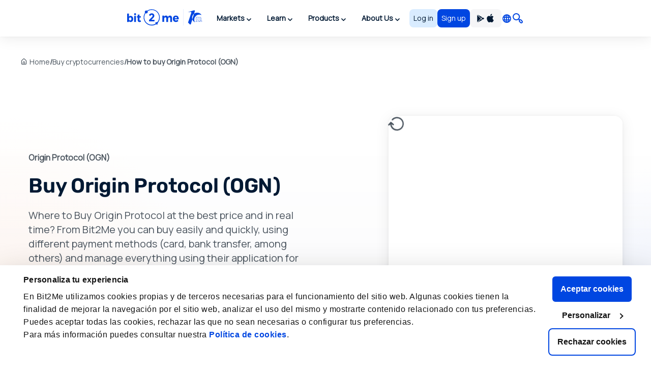

--- FILE ---
content_type: text/html; charset=utf8
request_url: https://bit2me.com/buy-origin-protocol
body_size: 44275
content:
 <!doctype html><!-- htmlmin:ignore --><html lang="en"><!-- htmlmin:ignore --><head><base href="https://bit2me.com/" ><meta charset="utf-8"><meta name="viewport" content="width=device-width, initial-scale=1, maximum-scale=1, user-scalable=no" ><link rel="apple-touch-icon" sizes="57x57" href="https://bit2me.com/assets/img/favicon/apple-icon-57x57.png"><link rel="apple-touch-icon" sizes="60x60" href="https://bit2me.com/assets/img/favicon/apple-icon-60x60.png"><link rel="apple-touch-icon" sizes="72x72" href="https://bit2me.com/assets/img/favicon/apple-icon-72x72.png"><link rel="apple-touch-icon" sizes="76x76" href="https://bit2me.com/assets/img/favicon/apple-icon-76x76.png"><link rel="apple-touch-icon" sizes="114x114" href="https://bit2me.com/assets/img/favicon/apple-icon-114x114.png"><link rel="apple-touch-icon" sizes="120x120" href="https://bit2me.com/assets/img/favicon/apple-icon-120x120.png"><link rel="apple-touch-icon" sizes="144x144" href="https://bit2me.com/assets/img/favicon/apple-icon-144x144.png"><link rel="apple-touch-icon" sizes="152x152" href="https://bit2me.com/assets/img/favicon/apple-icon-152x152.png"><link rel="apple-touch-icon" sizes="180x180" href="https://bit2me.com/assets/img/favicon/apple-icon-180x180.png"><link rel="icon" type="image/png" sizes="192x192" href="https://bit2me.com/assets/img/favicon/android-icon-192x192.png"><link rel="icon" type="image/png" sizes="32x32" href="https://bit2me.com/assets/img/favicon/favicon-32x32.png"><link rel="icon" type="image/png" sizes="96x96" href="https://bit2me.com/assets/img/favicon/favicon-96x96.png"><link rel="icon" type="image/png" sizes="16x16" href="https://bit2me.com/assets/img/favicon/favicon-16x16.png"><link rel="manifest" href="https://bit2me.com/assets/img/favicon/manifest.json"><meta name="msapplication-TileColor" content="#0046E1"><meta name="msapplication-TileImage" content="https://bit2me.com/assets/img/favicon/ms-icon-144x144.png"><meta name="theme-color" content="#0046E1"><script nonce="824ef6426d60c0ec59f03e660fa32cab621ccc85"> window.dataLayer = window.dataLayer || []; function gtag(){window.dataLayer.push(arguments);} gtag('js', new Date()); gtag('set', {'experiments': [{'id': 'eYNMiFTDRRaw4wJzNJKGYw', 'variant': '0'}]}); gtag('config', 'OPT-5T4HZM3'); </script><script nonce="43829844aac87cf50653de9e3ccf7f09f975e7c4" async data-api-host="https://proxy-flags.bit2me.com" data-client-key="sdk-fZ1kvCC5vHQa2ZJ" src="https://cdn.jsdelivr.net/npm/@growthbook/growthbook/dist/bundles/auto.min.js" ></script><script nonce="9f2372e674cd80dd137cc1fed3c7d21b535e34e2"> window.sentryOnLoad = function () { Sentry.init({ environment: "production", }); }; </script><script defer src="https://sauron.bit2me.com/js-sdk-loader/31bb7bb7c1c93b7c5e348e0ec82b1a22.min.js" crossorigin="anonymous"></script><meta name="twitter:title" content="Buy Origin Protocol (OGN) at the best price 100% guaranteed | Bit2Me" ><meta name="twitter:site" content="@bit2me" ><meta name="twitter:description" content="Buy Origin Protocol OGN online at the best price. Easy, fast and secure: credit, debit or prepaid card, bank and cash. With telephone support." ><meta name="twitter:url" content="https://bit2me.com/buy-origin-protocol" ><meta name="twitter:image" content="https://bit2me.com/assets/img/og/bit2me-welcome.jpg" ><meta name="twitter:image:src" content="https://bit2me.com/assets/img/og/bit2me-welcome.jpg" ><meta name="twitter:card" content="summary_large_image" ><meta property="og:url" content="https://bit2me.com/buy-origin-protocol" ><meta property="og:type" content="website" ><meta property="og:site_name" content="Bit2Me" ><meta property="og:title" content="Buy Origin Protocol (OGN) at the best price 100% guaranteed | Bit2Me" ><meta property="og:description" content="Buy Origin Protocol OGN online at the best price. Easy, fast and secure: credit, debit or prepaid card, bank and cash. With telephone support." ><meta property="og:image" content="https://bit2me.com/assets/img/og/bit2me-welcome.jpg" ><meta property="og:image:width" content="1200" ><meta property="og:image:height" content="630" ><meta property="fb:admins" content="100008992328001" ><title>Buy Origin Protocol (OGN) at the best price 100% guaranteed | Bit2Me</title><meta name="description" content="Buy Origin Protocol OGN online at the best price. Easy, fast and secure: credit, debit or prepaid card, bank and cash. With telephone support." ><link rel="canonical" href="https://bit2me.com/buy-origin-protocol" ><link rel="alternate" href="https://bit2me.com/de/kaufen-origin-protocol" hreflang="de" ><link rel="alternate" href="https://bit2me.com/el/buy-origin-protocol" hreflang="el" ><link rel="alternate" href="https://bit2me.com/buy-origin-protocol" hreflang="en" ><link rel="alternate" href="https://bit2me.com/es/comprar-origin-protocol" hreflang="es" ><link rel="alternate" href="https://bit2me.com/es-AR/comprar-origin-protocol" hreflang="es-AR" ><link rel="alternate" href="https://bit2me.com/et/buy-origin-protocol" hreflang="et" ><link rel="alternate" href="https://bit2me.com/fi/buy-origin-protocol" hreflang="fi" ><link rel="alternate" href="https://bit2me.com/fr/acheter-origin-protocol" hreflang="fr" ><link rel="alternate" href="https://bit2me.com/hr/buy-origin-protocol" hreflang="hr" ><link rel="alternate" href="https://bit2me.com/it/comprare-origin-protocol" hreflang="it" ><link rel="alternate" href="https://bit2me.com/lt/buy-origin-protocol" hreflang="lt" ><link rel="alternate" href="https://bit2me.com/lv/buy-origin-protocol" hreflang="lv" ><link rel="alternate" href="https://bit2me.com/nl/buy-origin-protocol" hreflang="nl" ><link rel="alternate" href="https://bit2me.com/pl/kup-origin-protocol" hreflang="pl" ><link rel="alternate" href="https://bit2me.com/pt-BR/comprar-origin-protocol" hreflang="pt-BR" ><link rel="alternate" href="https://bit2me.com/pt-PT/comprar-origin-protocol" hreflang="pt-PT" ><link rel="alternate" href="https://bit2me.com/sk/buy-origin-protocol" hreflang="sk" ><link rel="alternate" href="https://bit2me.com/sl/buy-origin-protocol" hreflang="sl" ><link rel="alternate" href="https://bit2me.com/sv/buy-origin-protocol" hreflang="sv" ><link rel="alternate" href="https://bit2me.com/tr/buy-origin-protocol" hreflang="tr" ><link rel="alternate" hreflang="x-default" href="https://bit2me.com/buy-origin-protocol" ><link rel="stylesheet" href="https://bit2me.com/assets/css/bit2me.common.css?v=1765381434622"><link rel="stylesheet" href="https://bit2me.com/assets/css/bit2me.page.buy.css?v=1765381434622"><script nonce="d5cda7561af9695ce50c7b4c4221e7b9a652e2c7"> const GRECAPTCHA_KEY = "6LdYHTApAAAAAKmBdmiWH5nR0C6UZzsOySEK7fAD"; const APP_URL = "bit2me://wallet.bit2me.com/"; const BASE_URL = "https://bit2me.com/"; const GATEWAY_API_URL = "https://gateway.bit2me.com"; const ACCOUNT_URL = "https://app.bit2me.com/"; const LOGIN_URL = "https://app.bit2me.com/login"; const REGISTER_URL = "https://app.bit2me.com/register"; const REGISTER_COMPANY_URL = "https://app.bit2me.com/register;userType=company"; const QUICK_REGISTER_URL = "https://app.bit2me.com/register/quick-register"; const NEW_IDENTITY_URL = "https://app.bit2me.com//profile/identity/new"; const ACTIVITY_LIST_URL = "https://app.bit2me.com//activity/list"; const WALLET_URL = "https://app.bit2me.com/"; const CONVERTER_URL = "https://converter.bit2me.com/"; const ACADEMY_URL = "https://academy.bit2me.com/"; const TRADE_URL = "https://pro.bit2me.com/"; const RECOVER_PASSWORD_URL = "https://app.bit2me.com/login/recover-password"; const SECURITY_URL = "https://app.bit2me.com//security"; const COOKIE_DOMAIN = ".bit2me.com"; const TOP_BANNER_COOKIE_NAME = "b2m-top-banner"; const USER_INFO_TOKEN_COOKIE_NAME = "b2m-userInfo"; const REDIRECT_COOKIE_NAME = "b2m-redirect"; const LANGUAGE_COOKIE_NAME = "b2m-lang"; const FIAT_COOKIE_NAME = "b2m-currency-code"; const COOKIE_NOTICE_NAME = "b2m-cookie-notice"; const DOWNLOAD_APP_COOKIE_NAME = "b2m-download-app-modal-viewed"; const REFERRAL_COOKIE_NAME = "b2m-referral"; const REFRESH_TOKEN_COOKIE_NAME = "b2m-rtoken"; const B2M_QUICK_REGISTER_EMAIL_COOKIE_NAME = "b2m-quick-register-email"; const B2M_QUICK_REGISTER_DATA_COOKIE_NAME = "b2m-quick-register-data"; const B2M_QUICK_REGISTER_TYPE_COOKIE_NAME = "b2m-quick-register-type"; const ENVIRONMENT = "production"; const BITFONT_VERSION = "v10"; const CRYPTO_ICONS_LIB_VERSION = "v8"; const DEFAULT_FIAT = "EUR"; const DEFAULT_CURRENCY = "BTC"; const DEFAULT_LANGUAGE = "en"; const CLEVERTAP_ACCOUNT_ID = "W77-65R-R56Z"; const CLEVERTAP_LEAD_PROJECT_ID = "8RZ-RZ9-RW7Z"; const IS_LOCALHOST = false; const FRESHCHAT_UUID_APP = "70af6118-6c43-4984-8bf8-a429d2f82942"; const FRESHCHAT_UUID_MAINWEB = "1b3bf14d-01ba-45fe-a4af-0bf77d43e5ea"; const b2m = { version: "1.0.0-9b7d856", gtm: { enabled: true, dataLayer: { pageType: "oneproduct-info", pageCategory: "buy", pageAccess: "public", pageCode: 200, pageLanguage: "en", } }, urlData: {"requested":"https:\/\/bit2me.com\/buy-origin-protocol","data":{"scheme":"https","host":"bit2me.com","port":null,"base":"https:\/\/bit2me.com","fullPath":"\/buy-origin-protocol","path":"buy-origin-protocol","lang":"en","params":[],"search":""}}, seo: { title: { template: "Buy Origin Protocol (OGN) at the best price 100% guaranteed | Bit2Me", rendered: "Buy Origin Protocol (OGN) at the best price 100% guaranteed | Bit2Me", } }, app: {}, i18n: {}, pageData: {"enabled":true,"iframeable":false,"noindex":false,"theme":"light","allow_theme_injection":false,"gtm":{"enabled":true,"dataLayer":{"pageType":"oneproduct-info","pageCategory":"buy","pageAccess":"public","pageCode":200}},"snippets":{"topBar":true,"header":{"enabled":true,"theme":"light"},"footer":true,"modals":true,"freshchat":true},"getters":{"ticker":true,"b2mServices":true},"assets":{"autoload":false,"dependencies":[],"css":["bit2me.page.buy"],"js":["bit2me.page.buy"]},"mica":{"isRegulated":false,"showIsRegulatedBanner":false},"id":"BUY_CURRENCY_PAGE","page_id":"buy-page","canonical":true,"urls":{"de":"kaufen-*","el":"buy-*","en":"buy-*","es":"comprar-*","es-AR":"comprar-*","et":"buy-*","fi":"buy-*","fr":"acheter-*","hr":"buy-*","it":"comprare-*","lt":"buy-*","lv":"buy-*","nl":"buy-*","pl":"kup-*","pt-BR":"comprar-*","pt-PT":"comprar-*","sk":"buy-*","sl":"buy-*","sv":"buy-*","tr":"buy-*"},"currency":{"enabled":true,"symbol":"OGN","name":"Origin Protocol","mainwebUri":"origin-protocol","default":false,"type":"currency","createdAt":"2022-05-05 00:00:00","prices":{"value":{"now":0.03156,"yesterday":0.032299999999999995,"week":0.03138062199182897},"change":{"one-day":-2.291021671826627,"one-week":0.5716203082836699}},"image":null,"supported":true,"favourite":false,"settings":["withdrawal","deposit","transfer","instant","instant-buy","instant-sell","instant-swap","purchase"],"marketData":{"supplyMax":1409664846,"supplyTotal":1409664846,"marketCap":{"value":{"now":20391508.217591,"yesterday":0,"week":0},"change":{"one-day":0,"one-week":0}},"fullyDilutedMarketCap":{"value":{"now":44370989.484983005,"yesterday":0,"week":0},"change":{"one-day":0,"one-week":0}},"totalVolume":{"value":{"now":2960873.168351,"yesterday":0,"week":0},"change":{"one-day":0,"one-week":0}}},"services":{"wallet":[],"pro":{"tickers":[{"timestamp":1765382439057,"symbol":"OGN\/EUR","open":0.032,"close":0.03156,"bid":0.03166,"ask":0.03177,"high":0.0323,"low":0.03151,"percentage":-1.38,"baseVolume":102122.9795746216,"quoteVolume":3235.2559929240124}]}},"slug":"origin-protocol","pairsWith":["EUR"]},"currencyMatch":true}, grecaptcha: { v3: "6LdsuBEsAAAAANeaia1dAO_pcwwmklLF07q3KM7G", }, languages: { list: null, /* To be filled by /api/v1/b2m-object */ current: {"enabled":true,"lang":"en","lang_code":"en","lang_long":"English","data":{"lang":"en","region":null,"flag":"https:\/\/assets.bit2me.com\/assets\/images\/flags-language\/square\/en-GB.svg"}}, }, currencies: { list: null, /* To be filled by /api/v1/b2m-object */ current: {"enabled":true,"symbol":"OGN","name":"Origin Protocol","mainwebUri":"origin-protocol","default":false,"type":"currency","createdAt":"2022-05-05 00:00:00","prices":{"value":{"now":0.03156,"yesterday":0.032299999999999995,"week":0.03138062199182897},"change":{"one-day":-2.291021671826627,"one-week":0.5716203082836699}},"image":null,"supported":true,"favourite":false,"settings":["withdrawal","deposit","transfer","instant","instant-buy","instant-sell","instant-swap","purchase"],"marketData":{"supplyMax":1409664846,"supplyTotal":1409664846,"marketCap":{"value":{"now":20391508.217591,"yesterday":0,"week":0},"change":{"one-day":0,"one-week":0}},"fullyDilutedMarketCap":{"value":{"now":44370989.484983005,"yesterday":0,"week":0},"change":{"one-day":0,"one-week":0}},"totalVolume":{"value":{"now":2960873.168351,"yesterday":0,"week":0},"change":{"one-day":0,"one-week":0}}},"services":{"wallet":[],"pro":{"tickers":[{"timestamp":1765382439057,"symbol":"OGN\/EUR","open":0.032,"close":0.03156,"bid":0.03166,"ask":0.03177,"high":0.0323,"low":0.03151,"percentage":-1.38,"baseVolume":102122.9795746216,"quoteVolume":3235.2559929240124}]}},"slug":"origin-protocol","pairsWith":["EUR"]}, }, fiat: { list: null, /* To be filled by /api/v1/b2m-object */ }, } </script><style> #push-promo .text { font-weight: bold; } @media (max-width: 575px) { #push-promo .not-mobile { display: none; } } #push-promo span.link { display: inline-flex; padding: var(--space-2) var(--space-3); justify-content: center; align-items: center; gap: var(--space-1); border-radius: var(--radius-s); background: var(--surface-promo-high); color: var(--content-high); text-align: center; font-size: 14px; font-style: normal; font-weight: 700; line-height: 20px; text-decoration: none; margin-left: 4px; } </style><style> #promo-400 .text { font-weight: bold; } @media (max-width: 575px) { #promo-400 .not-mobile { display: none; } } @media (min-width: 576px) { #promo-400 .not-desktop { display: none; } } #promo-400 span.link { display: inline-flex; padding: var(--space-2) var(--space-3); justify-content: center; align-items: center; gap: var(--space-1); border-radius: var(--radius-s); background: var(--surface-promo-high); color: var(--content-high); text-align: center; font-size: 14px; font-style: normal; font-weight: 700; line-height: 20px; text-decoration: none; margin-left: 4px; } </style><style> #bit2me-launchpad-a1x-reserve .shortcode-b2m-countdown { display: inline-flex !important; margin-left: 8px; } #bit2me-launchpad-a1x-reserve .text { font-weight: bold; } #bit2me-launchpad-a1x-reserve span.link { display: inline-flex; padding: var(--space-2) var(--space-3); justify-content: center; align-items: center; gap: var(--space-1); border-radius: var(--radius-s); background: var(--surface-promo-high); color: var(--content-high); text-align: center; font-size: 14px; font-style: normal; font-weight: 700; line-height: 20px; text-decoration: none; margin-left: 4px; } </style><style> #push-promo .text { font-weight: bold; } @media (max-width: 575px) { #push-promo .not-mobile { display: none; } } #push-promo span.link { display: inline-flex; padding: var(--space-2) var(--space-3); justify-content: center; align-items: center; gap: var(--space-1); border-radius: var(--radius-s); background: var(--surface-promo-high); color: var(--content-high); text-align: center; font-size: 14px; font-style: normal; font-weight: 700; line-height: 20px; text-decoration: none; margin-left: 4px; } </style><style> #promo-400 .text { font-weight: bold; } @media (max-width: 575px) { #promo-400 .not-mobile { display: none; } } @media (min-width: 576px) { #promo-400 .not-desktop { display: none; } } #promo-400 span.link { display: inline-flex; padding: var(--space-2) var(--space-3); justify-content: center; align-items: center; gap: var(--space-1); border-radius: var(--radius-s); background: var(--surface-promo-high); color: var(--content-high); text-align: center; font-size: 14px; font-style: normal; font-weight: 700; line-height: 20px; text-decoration: none; margin-left: 4px; } </style><style> #bit2me-launchpad-a1x-reserve .shortcode-b2m-countdown { display: inline-flex !important; margin-left: 8px; } #bit2me-launchpad-a1x-reserve .text { font-weight: bold; } #bit2me-launchpad-a1x-reserve span.link { display: inline-flex; padding: var(--space-2) var(--space-3); justify-content: center; align-items: center; gap: var(--space-1); border-radius: var(--radius-s); background: var(--surface-promo-high); color: var(--content-high); text-align: center; font-size: 14px; font-style: normal; font-weight: 700; line-height: 20px; text-decoration: none; margin-left: 4px; } </style><script nonce="98c89f449b6da3651448d14acb1a7faf8c668b9c" type="application/ld+json">{"@context":"https://schema.org","@type":"WebPage","name":"Buy Origin Protocol (OGN) at the best price 100% guaranteed | Bit2Me","description":"Buy Origin Protocol OGN online at the best price. Easy, fast and secure: credit, debit or prepaid card, bank and cash. With telephone support.","url":"https://bit2me.com/buy-origin-protocol","isPartOf":{"@type":"WebSite","name":"Bit2Me","url":"https://bit2me.com","publisher":{"@type":"Organization","name":"Bit2Me","url":"https://bit2me.com","logo":{"@type":"ImageObject","url":"https://bit2me.com/assets/img/og/bit2me-welcome.jpg","width":1200,"height":630},"address":{"@type":"PostalAddress","streetAddress":"Calle Germán Bernácer, 69","addressLocality":"Elche","addressRegion":"Comunitat Valenciana","postalCode":"03203","addressCountry":"ES"},"sameAs":["https://www.youtube.com/channel/UCL7pJebvcEUGOALXOh0pJCw","https://www.instagram.com/bit2me_global/","https://x.com/Bit2Me_Global","https://www.facebook.com/Bit2MeGlobal"],"makesOffer":{"@type":"Offer","itemOffered":{"@type":"FinancialService","name":"Bit2Me Financial Services","url":"https://bit2me.com","image":"https://bit2me.com/assets/img/og/bit2me-welcome.jpg","address":{"@type":"PostalAddress","streetAddress":"Calle Germán Bernácer, 69","addressLocality":"Elche","addressRegion":"Comunitat Valenciana","postalCode":"03203","addressCountry":"ES"}}}}},"mainEntity":{"@type":"Product","name":"Origin Protocol","url":"https://bit2me.com/buy-origin-protocol","image":"https://assets.bit2me.com/crypto-icons/v8/svg/ogn-circle-solid-default.svg","offers":{"@type":"Offer","price":"0.03156000","priceCurrency":"EUR","url":"https://bit2me.com/buy-origin-protocol","availability":"https://schema.org/InStock"}},"potentialAction":{"@type":"BuyAction","target":{"@type":"EntryPoint","urlTemplate":"https://bit2me.com/buy-origin-protocol","actionPlatform":["http://schema.org/DesktopWebPlatform","http://schema.org/MobileWebPlatform"]}}}</script></head><!-- htmlmin:ignore --><body id="buy-page" data-theme="light" data-lang="en" data-lang-code="en" data-lang-name="English" data-session="guest" class="b2m-scroll has-top-bar has-header has-footer has-modals has-freshchat has-gtm" ><!-- htmlmin:ignore --><div class="b2m-block block-go-to-main-content"><a class="admin-bar skip-link" id="bi-www-buy-currency-page-en-go-main-content" href="https://bit2me.com/buy-origin-protocol#content"> Skip to main content </a></div><div data-nosnippet class="bit2me-top-banner-wrapper"><div id="push-promo" class="b2m-component-top-banner " style="display:none;" data-from="1738792800" data-until="1739782800" ><a href="https://bit2me.com/register?utm_source=bit2me&utm_content=topbar&utm_medium=internal&utm_campaign=pushsemana6&mkt_kind=seo&prm=ACADUN15100" target="_blank" title="Flash offer: €15 in FREE Bitcoin for new users🔥" ><div><span class="text not-mobile">Flash offer: </span><span class="text">€15 in FREE Bitcoin for new users🔥</span><span class="link"> Register! </span></div></a><button class="b2m-component b2m-button primary ghost large hug dismiss-banner-button " data-id="push-promo" aria-label="Close" data-state="idle" ><span class="button-inner"><span class="button-state-wrapper idle"><span class="icon"><i class="b2m-component b2m-icon-close" aria-hidden="true" ></i></span></span></span></button></div><div id="promo-400" class="b2m-component-top-banner " style="display:none;" data-from="1758664800" data-until="1769205601" ><a href="https://app.bit2me.com/register?utm_source=bit2me&utm_medium=internal&utm_campaign=400monedas&utm_content=webhome&mkt_kind=internal" target="_blank" title="Win €400 in BTC! 🔥 Participate with your next purchase." ><div><span class="text not-mobile">Get €400 in Bitcoin! 🔥 Participate with your next purchase and find out if you are the lucky one.</span><span class="text not-desktop">Win €400 in BTC! 🔥 Participate with your next purchase.</span><span class="link"> Sign up and purchase! </span></div></a><button class="b2m-component b2m-button primary ghost large hug dismiss-banner-button " data-id="promo-400" aria-label="Close" data-state="idle" ><span class="button-inner"><span class="button-state-wrapper idle"><span class="icon"><i class="b2m-component b2m-icon-close" aria-hidden="true" ></i></span></span></span></button></div><div id="bit2me-launchpad-a1x-reserve" class="b2m-component-top-banner " style="display:none;" data-from="1733130053" data-until="1733698788" ><a href="https://bit2me.com/suite/launchpad/project/a1x" target="_blank" title="More information about the a1x" ><div><img src="https://assets.bit2me.com/crypto-icons/v8/svg/a1x-circle-solid-default.svg" alt=""><span class="text">New Bit2Me Launchpad: A1X</span><span class="shortcode-b2m-countdown compact loading" data-countdown-end="2024-12-08T22:59:48.078Z"><span class="countdown-element days"><span class="time-value-wrapper"><span class="time-value">0</span><span class="time">d</span></span></span><span class="countdown-element hours"><span class="time-value-wrapper"><span class="time-value">0</span><span class="time">h</span></span></span><span class="countdown-element minutes"><span class="time-value-wrapper"><span class="time-value">0</span><span class="time">m</span></span></span><span class="countdown-element seconds"><span class="time-value-wrapper"><span class="time-value">0</span><span class="time">s</span></span></span></span><span class="link"> Reserve </span></div></a><button class="b2m-component b2m-button primary ghost large hug dismiss-banner-button " data-id="bit2me-launchpad-a1x-reserve" aria-label="Close" data-state="idle" ><span class="button-inner"><span class="button-state-wrapper idle"><span class="icon"><i class="b2m-component b2m-icon-close" aria-hidden="true" ></i></span></span></span></button></div></div><header class="b2m-component component-header header-wrapper" data-theme="light" data-hj-allow="true" ><div class="header-container"><nav class="b2m-navbar b2m-scroll" aria-label=""><div class="block left"><div class="navbar-brand tm-menu-element-logo"><a href="https://bit2me.com/"><img src="https://bit2me.com/assets/img/header/brand/bit2me-logo-10-light.svg" title="We celebrate the 10th anniversary of Bit2Me!" alt="Bit2Me logo" class="d-block" ></a></div><div class="b2m-component component-menu b2m-scroll"><div class="d-lg-none"><div class="b2m-component component-user-panel wrapped-in-menu"><ul class="menu"><li class="menu-element-sign-in" data-when="loged-out"><a class="b2m-component component-button primary-low filled medium fill button-sign-in d-none d-lg-block" data-state="idle" id="bi-www-buy-currency-page-en-user-panel-login-xs" href="https://app.bit2me.com/login" title="Access to your Bit2Me account" data-xs-width="fill" ><span class="button-inner"><span class="button-state-wrapper" data-state="idle" ><span class="text"><span class="d-none d-md-block"> Log in </span><span class="d-block d-md-none"> Access </span></span></span></span></a><a class="b2m-component component-button primary filled medium fill button-register" data-state="idle" id="bi-www-buy-currency-page-en-user-panel-register-xs" href="https://app.bit2me.com/register" title="Create a Bit2Me user account" data-xs-width="fill" ><span class="button-inner"><span class="button-state-wrapper" data-state="idle" ><span class="text"> Sign up </span></span></span></a></li></ul></div></div><ul class="main-menu"><li class="menu-element has-dropdown" ><button tabindex="0" type="button" data-toggle="dropdown" data-delay="80" aria-haspopup="true" aria-expanded="false" data-hover="dropdown" data-close-others="true" class="menu-element-button tm-menu-element dropdown-toggle"><span class="d-block text"> Markets </span><span class="arrow-box"><i class="b2m-component component-icon b2m-icon-chevron-down d-none d-sm-block" aria-hidden="true" ></i><i class="b2m-component component-icon b2m-icon-chevron-right d-block d-sm-none" aria-hidden="true" ></i></span></button><div class="b2m-component component-navbar-dropdown dropdown-menu b2m-scroll dropdown-menu" hidden><div class="mobile-navigation d-block d-sm-none"><div class="container"><button class="b2m-component component-button primary ghost small hug mr4 dropdown-toggle" data-state="idle" type="button" aria-label="Go back" data-xs-width="hug" ><span class="button-inner"><span class="button-state-wrapper" data-state="idle" ><span class="icon"><i class="b2m-component component-icon b2m-icon-arrow-left" aria-hidden="true" ></i></span></span></span></button><span> Markets </span></div></div><div class="component-navbar-dropdown-content"><div class="b2m-component component-grid-content"><div class="container"><div class="row "><div class="item col-12 col-lg-4 header-column" ><p class="title-column">Popular</p><a class="b2m-component component-info-price" id="bi-www-buy-currency-page-en-header-price-dropdown-popular-b2m" href="https://bit2me.com/price/bit2me-token" title="Price of B2M 0,01€"><div class="left"><div class="graphic"><span class="b2m-component component-avatar content-high" data-size="medium" data-type="coin" ><span class="avatar-wrapper" style="background-image: url('https://assets.bit2me.com/crypto-icons/v8/svg/b2m-circle-solid-default.svg')"></span><span class="background surface-low"></span></span></div><div class="text-wrapper"><p class="name"> Bit2Me Token </p><div class="symbol-wrapper"><span class="symbol"> B2M </span><div class="b2m-component component-tag content-high surface-promo-high" data-size="small" ><span>Featured</span></div></div></div></div><div class="right"><div class="price"><span class="b2m-component component-value" data-status="idle" data-value="0.0107708" data-property="price" data-multiplier="1" data-fiat-symbol="EUR" data-symbol="B2M" data-time="today" data-keep-updated ><span class="inner"><span class="value"> 0,01€ </span></span></span></div><div class="change"><span class="b2m-component component-value" data-status="idle" data-value="0.1981487511047" data-property="change" data-multiplier="1" data-fiat-symbol="EUR" data-symbol="B2M" data-time="yesterday" data-change="positive" data-keep-updated ><span class="inner"><span class="value"> 0,2% </span></span></span></div></div></a><a class="b2m-component component-info-price" id="bi-www-buy-currency-page-en-header-price-dropdown-popular-btc" href="https://bit2me.com/price/bitcoin" title="Price of BTC 79.324,00€"><div class="left"><div class="graphic"><span class="b2m-component component-avatar content-high" data-size="medium" data-type="coin" ><span class="avatar-wrapper" style="background-image: url('https://assets.bit2me.com/crypto-icons/v8/svg/btc-circle-solid-default.svg')"></span><span class="background surface-low"></span></span></div><div class="text-wrapper"><p class="name"> Bitcoin </p><div class="symbol-wrapper"><span class="symbol"> BTC </span></div></div></div><div class="right"><div class="price"><span class="b2m-component component-value" data-status="idle" data-value="79324" data-property="price" data-multiplier="1" data-fiat-symbol="EUR" data-symbol="BTC" data-time="today" data-keep-updated ><span class="inner"><span class="value"> 79.324,00€ </span></span></span></div><div class="change"><span class="b2m-component component-value" data-status="idle" data-value="-2.3321156244729" data-property="change" data-multiplier="1" data-fiat-symbol="EUR" data-symbol="BTC" data-time="yesterday" data-change="negative" data-keep-updated ><span class="inner"><span class="value"> -2,33% </span></span></span></div></div></a><a class="b2m-component component-info-price" id="bi-www-buy-currency-page-en-header-price-dropdown-popular-eth" href="https://bit2me.com/price/ethereum" title="Price of ETH 2.893,68€"><div class="left"><div class="graphic"><span class="b2m-component component-avatar content-high" data-size="medium" data-type="coin" ><span class="avatar-wrapper" style="background-image: url('https://assets.bit2me.com/crypto-icons/v8/svg/eth-circle-solid-default.svg')"></span><span class="background surface-low"></span></span></div><div class="text-wrapper"><p class="name"> Ethereum </p><div class="symbol-wrapper"><span class="symbol"> ETH </span></div></div></div><div class="right"><div class="price"><span class="b2m-component component-value" data-status="idle" data-value="2893.68" data-property="price" data-multiplier="1" data-fiat-symbol="EUR" data-symbol="ETH" data-time="today" data-keep-updated ><span class="inner"><span class="value"> 2.893,68€ </span></span></span></div><div class="change"><span class="b2m-component component-value" data-status="idle" data-value="-0.74603060268981" data-property="change" data-multiplier="1" data-fiat-symbol="EUR" data-symbol="ETH" data-time="yesterday" data-change="negative" data-keep-updated ><span class="inner"><span class="value"> -0,75% </span></span></span></div></div></a><a class="b2m-component component-info-price" id="bi-www-buy-currency-page-en-header-price-dropdown-popular-sol" href="https://bit2me.com/price/solana" title="Price of SOL 117,54€"><div class="left"><div class="graphic"><span class="b2m-component component-avatar content-high" data-size="medium" data-type="coin" ><span class="avatar-wrapper" style="background-image: url('https://assets.bit2me.com/crypto-icons/v8/svg/sol-circle-solid-default.svg')"></span><span class="background surface-low"></span></span></div><div class="text-wrapper"><p class="name"> Solana </p><div class="symbol-wrapper"><span class="symbol"> SOL </span></div></div></div><div class="right"><div class="price"><span class="b2m-component component-value" data-status="idle" data-value="117.54" data-property="price" data-multiplier="1" data-fiat-symbol="EUR" data-symbol="SOL" data-time="today" data-keep-updated ><span class="inner"><span class="value"> 117,54€ </span></span></span></div><div class="change"><span class="b2m-component component-value" data-status="idle" data-value="-5.3013213019658" data-property="change" data-multiplier="1" data-fiat-symbol="EUR" data-symbol="SOL" data-time="yesterday" data-change="negative" data-keep-updated ><span class="inner"><span class="value"> -5,3% </span></span></span></div></div></a><a class="b2m-component component-info-price" id="bi-www-buy-currency-page-en-header-price-dropdown-popular-ada" href="https://bit2me.com/price/cardano" title="Price of ADA 0,40€"><div class="left"><div class="graphic"><span class="b2m-component component-avatar content-high" data-size="medium" data-type="coin" ><span class="avatar-wrapper" style="background-image: url('https://assets.bit2me.com/crypto-icons/v8/svg/ada-circle-solid-default.svg')"></span><span class="background surface-low"></span></span></div><div class="text-wrapper"><p class="name"> Cardano </p><div class="symbol-wrapper"><span class="symbol"> ADA </span></div></div></div><div class="right"><div class="price"><span class="b2m-component component-value" data-status="idle" data-value="0.399669" data-property="price" data-multiplier="1" data-fiat-symbol="EUR" data-symbol="ADA" data-time="today" data-keep-updated ><span class="inner"><span class="value"> 0,40€ </span></span></span></div><div class="change"><span class="b2m-component component-value" data-status="idle" data-value="-3.0534351145038" data-property="change" data-multiplier="1" data-fiat-symbol="EUR" data-symbol="ADA" data-time="yesterday" data-change="negative" data-keep-updated ><span class="inner"><span class="value"> -3,05% </span></span></span></div></div></a></div><div class="item col-12 col-lg-4 header-column" ><p class="title-column">Top of the week</p><a class="b2m-component component-info-price" id="bi-www-buy-currency-page-en-header-price-dropdown-top-luna2" href="https://bit2me.com/price/terra" title="Price of LUNA2 0,21€"><div class="left"><div class="graphic"><span class="b2m-component component-avatar content-high" data-size="medium" data-type="coin" ><span class="avatar-wrapper" style="background-image: url('https://assets.bit2me.com/crypto-icons/v8/svg/luna2-circle-solid-default.svg')"></span><span class="background surface-low"></span></span></div><div class="text-wrapper"><p class="name"> Terra </p><div class="symbol-wrapper"><span class="symbol"> LUNA2 </span></div></div></div><div class="right"><div class="price"><span class="b2m-component component-value" data-status="idle" data-value="0.20855" data-property="price" data-multiplier="1" data-fiat-symbol="EUR" data-symbol="LUNA2" data-time="today" data-keep-updated ><span class="inner"><span class="value"> 0,21€ </span></span></span></div><div class="change"><span class="b2m-component component-value" data-status="idle" data-value="243.39842969467" data-property="change" data-multiplier="1" data-fiat-symbol="EUR" data-symbol="LUNA2" data-time="week" data-change="positive" data-keep-updated ><span class="inner"><span class="value"> 243,4% </span></span></span></div></div></a><a class="b2m-component component-info-price" id="bi-www-buy-currency-page-en-header-price-dropdown-top-luna" href="https://bit2me.com/price/luna" title="Price of LUNA 0,00006€"><div class="left"><div class="graphic"><span class="b2m-component component-avatar content-high" data-size="medium" data-type="coin" ><span class="avatar-wrapper" style="background-image: url('https://assets.bit2me.com/crypto-icons/v8/svg/luna-circle-solid-default.svg')"></span><span class="background surface-low"></span></span></div><div class="text-wrapper"><p class="name"> Terra Classic </p><div class="symbol-wrapper"><span class="symbol"> LUNA </span></div></div></div><div class="right"><div class="price"><span class="b2m-component component-value" data-status="idle" data-value="5.7E-5" data-property="price" data-multiplier="1" data-fiat-symbol="EUR" data-symbol="LUNA" data-time="today" data-keep-updated ><span class="inner"><span class="value"> 0,00006€ </span></span></span></div><div class="change"><span class="b2m-component component-value" data-status="idle" data-value="142.54838386945" data-property="change" data-multiplier="1" data-fiat-symbol="EUR" data-symbol="LUNA" data-time="week" data-change="positive" data-keep-updated ><span class="inner"><span class="value"> 142,55% </span></span></span></div></div></a><a class="b2m-component component-info-price" id="bi-www-buy-currency-page-en-header-price-dropdown-top-trade" href="https://bit2me.com/price/polytrade" title="Price of TRADE 0,06€"><div class="left"><div class="graphic"><span class="b2m-component component-avatar content-high" data-size="medium" data-type="coin" ><span class="avatar-wrapper" style="background-image: url('https://assets.bit2me.com/crypto-icons/v8/svg/trade-circle-solid-default.svg')"></span><span class="background surface-low"></span></span></div><div class="text-wrapper"><p class="name"> Polytrade </p><div class="symbol-wrapper"><span class="symbol"> TRADE </span></div></div></div><div class="right"><div class="price"><span class="b2m-component component-value" data-status="idle" data-value="0.061224137931034" data-property="price" data-multiplier="1" data-fiat-symbol="EUR" data-symbol="TRADE" data-time="today" data-keep-updated ><span class="inner"><span class="value"> 0,06€ </span></span></span></div><div class="change"><span class="b2m-component component-value" data-status="idle" data-value="116.79790047487" data-property="change" data-multiplier="1" data-fiat-symbol="EUR" data-symbol="TRADE" data-time="week" data-change="positive" data-keep-updated ><span class="inner"><span class="value"> 116,8% </span></span></span></div></div></a><a class="b2m-component component-info-price" id="bi-www-buy-currency-page-en-header-price-dropdown-top-eqty" href="https://bit2me.com/price/eqty" title="Price of EQTY 0,004€"><div class="left"><div class="graphic"><span class="b2m-component component-avatar content-high" data-size="medium" data-type="coin" ><span class="avatar-wrapper" style="background-image: url('https://assets.bit2me.com/crypto-icons/v8/svg/eqty-circle-solid-default.svg')"></span><span class="background surface-low"></span></span></div><div class="text-wrapper"><p class="name"> EQTY </p><div class="symbol-wrapper"><span class="symbol"> EQTY </span></div></div></div><div class="right"><div class="price"><span class="b2m-component component-value" data-status="idle" data-value="0.0039782883987" data-property="price" data-multiplier="1" data-fiat-symbol="EUR" data-symbol="EQTY" data-time="today" data-keep-updated ><span class="inner"><span class="value"> 0,004€ </span></span></span></div><div class="change"><span class="b2m-component component-value" data-status="idle" data-value="45.482680668552" data-property="change" data-multiplier="1" data-fiat-symbol="EUR" data-symbol="EQTY" data-time="week" data-change="positive" data-keep-updated ><span class="inner"><span class="value"> 45,48% </span></span></span></div></div></a><a class="b2m-component component-info-price" id="bi-www-buy-currency-page-en-header-price-dropdown-top-oxy" href="https://bit2me.com/price/oxygen" title="Price of OXY 0,005€"><div class="left"><div class="graphic"><span class="b2m-component component-avatar content-high" data-size="medium" data-type="coin" ><span class="avatar-wrapper" style="background-image: url('https://assets.bit2me.com/crypto-icons/v8/svg/oxy-circle-solid-default.svg')"></span><span class="background surface-low"></span></span></div><div class="text-wrapper"><p class="name"> Oxygen </p><div class="symbol-wrapper"><span class="symbol"> OXY </span></div></div></div><div class="right"><div class="price"><span class="b2m-component component-value" data-status="idle" data-value="0.00519749629584" data-property="price" data-multiplier="1" data-fiat-symbol="EUR" data-symbol="OXY" data-time="today" data-keep-updated ><span class="inner"><span class="value"> 0,005€ </span></span></span></div><div class="change"><span class="b2m-component component-value" data-status="idle" data-value="44.985765548884" data-property="change" data-multiplier="1" data-fiat-symbol="EUR" data-symbol="OXY" data-time="week" data-change="positive" data-keep-updated ><span class="inner"><span class="value"> 44,99% </span></span></span></div></div></a></div><div class="item col-12 col-lg-4 header-column" ><p class="title-column">Recently added</p><a class="b2m-component component-info-price" id="bi-www-buy-currency-page-en-header-price-dropdown-recent-cc" href="https://bit2me.com/price/canton" title="Price of CC 0,06€"><div class="left"><div class="graphic"><span class="b2m-component component-avatar content-high" data-size="medium" data-type="coin" ><span class="avatar-wrapper" style="background-image: url('https://assets.bit2me.com/crypto-icons/v8/svg/cc-circle-solid-default.svg')"></span><span class="background surface-low"></span></span></div><div class="text-wrapper"><p class="name"> Canton </p><div class="symbol-wrapper"><span class="symbol"> CC </span></div></div></div><div class="right"><div class="price"><span class="b2m-component component-value" data-status="idle" data-value="0.06361" data-property="price" data-multiplier="1" data-fiat-symbol="EUR" data-symbol="CC" data-time="today" data-keep-updated ><span class="inner"><span class="value"> 0,06€ </span></span></span></div><div class="change"><span class="b2m-component component-value" data-status="idle" data-value="-4.1440626883665" data-property="change" data-multiplier="1" data-fiat-symbol="EUR" data-symbol="CC" data-time="yesterday" data-change="negative" data-keep-updated ><span class="inner"><span class="value"> -4,14% </span></span></span></div></div></a><a class="b2m-component component-info-price" id="bi-www-buy-currency-page-en-header-price-dropdown-recent-tanssi" href="https://bit2me.com/price/tanssi" title="Price of TANSSI 0,01€"><div class="left"><div class="graphic"><span class="b2m-component component-avatar content-high" data-size="medium" data-type="coin" ><span class="avatar-wrapper" style="background-image: url('https://assets.bit2me.com/crypto-icons/v8/svg/tanssi-circle-solid-default.svg')"></span><span class="background surface-low"></span></span></div><div class="text-wrapper"><p class="name"> Tanssi </p><div class="symbol-wrapper"><span class="symbol"> TANSSI </span></div></div></div><div class="right"><div class="price"><span class="b2m-component component-value" data-status="idle" data-value="0.01325" data-property="price" data-multiplier="1" data-fiat-symbol="EUR" data-symbol="TANSSI" data-time="today" data-keep-updated ><span class="inner"><span class="value"> 0,01€ </span></span></span></div><div class="change"><span class="b2m-component component-value" data-status="idle" data-value="-1.1692875481386" data-property="change" data-multiplier="1" data-fiat-symbol="EUR" data-symbol="TANSSI" data-time="yesterday" data-change="negative" data-keep-updated ><span class="inner"><span class="value"> -1,17% </span></span></span></div></div></a><a class="b2m-component component-info-price" id="bi-www-buy-currency-page-en-header-price-dropdown-recent-eqty" href="https://bit2me.com/price/eqty" title="Price of EQTY 0,004€"><div class="left"><div class="graphic"><span class="b2m-component component-avatar content-high" data-size="medium" data-type="coin" ><span class="avatar-wrapper" style="background-image: url('https://assets.bit2me.com/crypto-icons/v8/svg/eqty-circle-solid-default.svg')"></span><span class="background surface-low"></span></span></div><div class="text-wrapper"><p class="name"> EQTY </p><div class="symbol-wrapper"><span class="symbol"> EQTY </span></div></div></div><div class="right"><div class="price"><span class="b2m-component component-value" data-status="idle" data-value="0.0039782883987" data-property="price" data-multiplier="1" data-fiat-symbol="EUR" data-symbol="EQTY" data-time="today" data-keep-updated ><span class="inner"><span class="value"> 0,004€ </span></span></span></div><div class="change"><span class="b2m-component component-value" data-status="idle" data-value="42.148917092106" data-property="change" data-multiplier="1" data-fiat-symbol="EUR" data-symbol="EQTY" data-time="yesterday" data-change="positive" data-keep-updated ><span class="inner"><span class="value"> 42,15% </span></span></span></div></div></a><a class="b2m-component component-info-price" id="bi-www-buy-currency-page-en-header-price-dropdown-recent-elizaos" href="https://bit2me.com/price/elizaos" title="Price of ELIZAOS 0,005€"><div class="left"><div class="graphic"><span class="b2m-component component-avatar content-high" data-size="medium" data-type="coin" ><span class="avatar-wrapper" style="background-image: url('https://assets.bit2me.com/crypto-icons/v8/svg/elizaos-circle-solid-default.svg')"></span><span class="background surface-low"></span></span></div><div class="text-wrapper"><p class="name"> ElizaOS </p><div class="symbol-wrapper"><span class="symbol"> ELIZAOS </span></div></div></div><div class="right"><div class="price"><span class="b2m-component component-value" data-status="idle" data-value="0.0046293103448276" data-property="price" data-multiplier="1" data-fiat-symbol="EUR" data-symbol="ELIZAOS" data-time="today" data-keep-updated ><span class="inner"><span class="value"> 0,005€ </span></span></span></div><div class="change"><span class="b2m-component component-value" data-status="idle" data-value="-1.3799898859003" data-property="change" data-multiplier="1" data-fiat-symbol="EUR" data-symbol="ELIZAOS" data-time="yesterday" data-change="negative" data-keep-updated ><span class="inner"><span class="value"> -1,38% </span></span></span></div></div></a><a class="b2m-component component-info-price" id="bi-www-buy-currency-page-en-header-price-dropdown-recent-believe" href="https://bit2me.com/price/believe" title="Price of BELIEVE 0,009€"><div class="left"><div class="graphic"><span class="b2m-component component-avatar content-high" data-size="medium" data-type="coin" ><span class="avatar-wrapper" style="background-image: url('https://assets.bit2me.com/crypto-icons/v8/svg/believe-circle-solid-default.svg')"></span><span class="background surface-low"></span></span></div><div class="text-wrapper"><p class="name"> Believe </p><div class="symbol-wrapper"><span class="symbol"> BELIEVE </span></div></div></div><div class="right"><div class="price"><span class="b2m-component component-value" data-status="idle" data-value="0.00883222027362" data-property="price" data-multiplier="1" data-fiat-symbol="EUR" data-symbol="BELIEVE" data-time="today" data-keep-updated ><span class="inner"><span class="value"> 0,009€ </span></span></span></div><div class="change"><span class="b2m-component component-value" data-status="idle" data-value="-4.0461438244732" data-property="change" data-multiplier="1" data-fiat-symbol="EUR" data-symbol="BELIEVE" data-time="yesterday" data-change="negative" data-keep-updated ><span class="inner"><span class="value"> -4,05% </span></span></span></div></div></a></div></div></div></div><div class="b2m-component component-grid-content"><div class="container"><div class="row "><div class="item col-12 header-column" ><a class="b2m-component component-button primary ghost large hug" data-state="idle" id="bi-www-buy-currency-page-en-header-price-page" href="https://bit2me.com/price" title="Supported cryptocurrencies prices and charts" data-xs-width="fill" ><span class="button-inner"><span class="button-state-wrapper" data-state="idle" ><span class="text"> See all cryptocurrencies (423 available) </span><span class="icon"><i class="b2m-component component-icon b2m-icon-arrow-right" aria-hidden="true" ></i></span></span></span></a></div></div></div></div></div></div></li><li class="menu-element has-dropdown" ><button tabindex="0" type="button" data-toggle="dropdown" data-delay="80" aria-haspopup="true" aria-expanded="false" data-hover="dropdown" data-close-others="true" class="menu-element-button tm-menu-element dropdown-toggle"><span class="d-block text"> Learn </span><span class="arrow-box"><i class="b2m-component component-icon b2m-icon-chevron-down d-none d-sm-block" aria-hidden="true" ></i><i class="b2m-component component-icon b2m-icon-chevron-right d-block d-sm-none" aria-hidden="true" ></i></span></button><div class="b2m-component component-navbar-dropdown dropdown-menu b2m-scroll dropdown-menu" hidden><div class="mobile-navigation d-block d-sm-none"><div class="container"><button class="b2m-component component-button primary ghost small hug mr4 dropdown-toggle" data-state="idle" type="button" aria-label="Go back" data-xs-width="hug" ><span class="button-inner"><span class="button-state-wrapper" data-state="idle" ><span class="icon"><i class="b2m-component component-icon b2m-icon-arrow-left" aria-hidden="true" ></i></span></span></span></button><span> Learn </span></div></div><div class="component-navbar-dropdown-content"><div class="b2m-component component-grid-content"><div class="container"><div class="row "><div class="item col-12 col-lg-4 header-column" ><p class="title-column">First steps</p><a class="b2m-component component-dropdown-item has-text" id="bi-www-buy-currency-page-en-header-learn-dropdown-what-is-btc" href="https://academy.bit2me.com/en/que-es-bitcoin-resumen/" target="_blank" ><span class="b2m-component component-avatar content-primary" data-size="medium" data-type="icon" ><span class="avatar-wrapper"><i class="b2m-component component-icon b2m-icon-book" aria-hidden="true" ></i></span><span class="background surface-action-low"></span></span><div class="content"><p class="title"> Bitcoin? What is that? </p><p class="text">Still don't know what Bitcoin is? Don't get left behind!</p></div></a><a class="b2m-component component-dropdown-item has-text" id="bi-www-buy-currency-page-en-header-learn-dropdown-exchange-safely" href="https://academy.bit2me.com/en/cambiar-bitcoin-dinero-efectivo-de-forma-segura/" target="_blank" ><span class="b2m-component component-avatar content-primary" data-size="medium" data-type="icon" ><span class="avatar-wrapper"><i class="b2m-component component-icon b2m-icon-book" aria-hidden="true" ></i></span><span class="background surface-action-low"></span></span><div class="content"><p class="title"> How to exchange Bitcoin to Euros? </p><p class="text">Learn how to exchange between currencies and cryptocurrencies</p></div></a><a class="b2m-component component-dropdown-item has-text" id="bi-www-buy-currency-page-en-header-learn-dropdown-how-to-buy" href="https://academy.bit2me.com/en/como-comprar-bitcoin-en-bit2me/" target="_blank" ><span class="b2m-component component-avatar content-primary" data-size="medium" data-type="icon" ><span class="avatar-wrapper"><i class="b2m-component component-icon b2m-icon-book" aria-hidden="true" ></i></span><span class="background surface-action-low"></span></span><div class="content"><p class="title"> How to Buy Cryptos </p><p class="text">We teach you how to buy your first cryptos</p></div></a><a class="b2m-component component-dropdown-item has-text" id="bi-www-buy-currency-page-en-header-learn-dropdown-what-is-mining" href="https://academy.bit2me.com/en/que-es-minar-bitcoins/" target="_blank" ><span class="b2m-component component-avatar content-primary" data-size="medium" data-type="icon" ><span class="avatar-wrapper"><i class="b2m-component component-icon b2m-icon-book" aria-hidden="true" ></i></span><span class="background surface-action-low"></span></span><div class="content"><p class="title"> What is Bitcoin mining? </p><p class="text">About the mining process and why it's so important</p></div></a><a class="b2m-component component-dropdown-item has-text" id="bi-www-buy-currency-page-en-header-learn-dropdown-get-free-btc" href="https://academy.bit2me.com/en/como-obtener-bitcoins-gratis/" target="_blank" ><span class="b2m-component component-avatar content-primary" data-size="medium" data-type="icon" ><span class="avatar-wrapper"><i class="b2m-component component-icon b2m-icon-book" aria-hidden="true" ></i></span><span class="background surface-action-low"></span></span><div class="content"><p class="title"> How to get Bitcoins? </p><p class="text">Find out where and how to get bitcoins for free</p></div></a><a class="b2m-component component-button primary ghost large hug" data-state="idle" id="bi-www-buy-currency-page-en-header-learn-dropdown-academy" href="https://academy.bit2me.com//en/" target="_blank" data-xs-width="fill" ><span class="button-inner"><span class="button-state-wrapper" data-state="idle" ><span class="text"> Go to Academy </span><span class="icon"><i class="b2m-component component-icon b2m-icon-arrow-right" aria-hidden="true" ></i></span></span></span></a></div><div class="item col-12 col-lg-4 header-column" ><p class="title-column">Free courses</p><a class="b2m-component component-dropdown-item has-text" id="bi-www-buy-currency-page-en-header-learn-dropdown-basic-btc-online-course" href="https://bit2me.com/learn/cursos/curso-basico-bitcoin-online/" target="_blank" ><span class="b2m-component component-avatar content-primary" data-size="medium" data-type="icon" ><span class="avatar-wrapper"><i class="b2m-component component-icon b2m-icon-academy" aria-hidden="true" ></i></span><span class="background surface-action-low"></span></span><div class="content"><p class="title"> Basic Bitcoin course </p><p class="text">Start from scratch with Bitcoin in a clear, easy, safe, and fast way</p></div></a><a class="b2m-component component-dropdown-item has-text" id="bi-www-buy-currency-page-en-header-learn-dropdown-nft-elemental" href="https://bit2me.com/learn/cursos/curso-elemental-de-nft/" target="_blank" ><span class="b2m-component component-avatar content-primary" data-size="medium" data-type="icon" ><span class="avatar-wrapper"><i class="b2m-component component-icon b2m-icon-academy" aria-hidden="true" ></i></span><span class="background surface-action-low"></span></span><div class="content"><p class="title"> Basic NFTs course </p><p class="text">To understand all the basic aspects that these tokens encompass</p></div></a><a class="b2m-component component-dropdown-item has-text" id="bi-www-buy-currency-page-en-header-learn-dropdown-tax-course" href="https://bit2me.com/learn/cursos/curso-de-tributacion-e-impuestos-de-bitcoin-y-otras-criptomonedas/" target="_blank" ><span class="b2m-component component-avatar content-primary" data-size="medium" data-type="icon" ><span class="avatar-wrapper"><i class="b2m-component component-icon b2m-icon-academy" aria-hidden="true" ></i></span><span class="background surface-action-low"></span></span><div class="content"><p class="title"> Taxation Course </p><p class="text">Everything about cryptocurrency taxation in Spain</p></div></a><a class="b2m-component component-dropdown-item has-text" id="bi-www-buy-currency-page-en-header-learn-dropdown-defi-course" href="https://bit2me.com/learn/cursos/curso-defi/" target="_blank" ><span class="b2m-component component-avatar content-primary" data-size="medium" data-type="icon" ><span class="avatar-wrapper"><i class="b2m-component component-icon b2m-icon-academy" aria-hidden="true" ></i></span><span class="background surface-action-low"></span></span><div class="content"><p class="title"> DeFi Beginners Course </p><p class="text">Discover the ecosystem of decentralized finance</p></div></a><a class="b2m-component component-button primary ghost large hug" data-state="idle" id="bi-www-buy-currency-page-en-header-learn-dropdown-learn" href="https://bit2me.com/learn/" target="_blank" data-xs-width="fill" ><span class="button-inner"><span class="button-state-wrapper" data-state="idle" ><span class="text"> View all courses </span><span class="icon"><i class="b2m-component component-icon b2m-icon-arrow-right" aria-hidden="true" ></i></span></span></span></a></div><div class="item col-12 col-lg-4 header-column" ><p class="title-column">The Latest</p><a class="b2m-component component-dropdown-item has-text" id="bi-www-buy-currency-page-en-header-learn-dropdown-latest-academy-post" href="https://academy.bit2me.com/cuantos-bitcoins-quedan-por-minar-2025/" title="How many Bitcoins are left to mine in 2025?" target="_blank" ><span class="b2m-component component-avatar content-primary" data-size="medium" data-type="icon" ><span class="avatar-wrapper"><i class="b2m-component component-icon b2m-icon-book" aria-hidden="true" ></i></span><span class="background surface-action-low"></span></span><div class="content"><p class="title"> How many Bitcoins are left to mine in 2025? </p><p class="text">03/12/2025</p></div></a><a class="b2m-component component-navbar-banner" id="bi-www-buy-currency-page-en-header-learn-dropdown-news" href="https://news.bit2me.com//en/" target="_blank" ><div class="top"><div class="title-wrap"><i class="b2m-component component-icon b2m-icon-news" aria-hidden="true" ></i><p class="title">Bit2Me News</p></div><p class="text">Don't miss the most relevant cryptocurrency news of the moment.</p></div><div class="bottom"></div></a><a class="b2m-component component-navbar-banner" id="bi-www-buy-currency-page-en-header-learn-dropdown-web3mba" href="https://web3mba.io/?utm_source=bit2me&utm_medium=referral&utm_campaign=web3mba&utm_term=menu" target="_blank" ><div class="top"><div class="title-wrap"><i class="b2m-component component-icon b2m-icon-hot-fire" aria-hidden="true" ></i><p class="title">WEB3MBA Master</p></div><p class="text">The first decentralized and tokenized master's in web3 and innovation</p></div><div class="bottom"><picture class="b2m-component component-image " ><img src="https://bit2me.com/assets/img/header/learn/web3mba.webp" style="object-position:center center;object-fit:contain;" alt="Web3Mba" srcset="https://bit2me.com/assets/img/header/learn/web3mba.webp 1x" loading="lazy" ></picture></div></a></div></div></div></div></div></div></li><li class="menu-element has-dropdown" ><button tabindex="0" type="button" data-toggle="dropdown" data-delay="80" aria-haspopup="true" aria-expanded="false" data-hover="dropdown" data-close-others="true" class="menu-element-button tm-menu-element dropdown-toggle"><span class="d-block text"> Products </span><span class="arrow-box"><i class="b2m-component component-icon b2m-icon-chevron-down d-none d-sm-block" aria-hidden="true" ></i><i class="b2m-component component-icon b2m-icon-chevron-right d-block d-sm-none" aria-hidden="true" ></i></span></button><div class="b2m-component component-navbar-dropdown dropdown-menu b2m-scroll dropdown-menu" hidden><div class="mobile-navigation d-block d-sm-none"><div class="container"><button class="b2m-component component-button primary ghost small hug mr4 dropdown-toggle" data-state="idle" type="button" aria-label="Go back" data-xs-width="hug" ><span class="button-inner"><span class="button-state-wrapper" data-state="idle" ><span class="icon"><i class="b2m-component component-icon b2m-icon-arrow-left" aria-hidden="true" ></i></span></span></span></button><span> Products </span></div></div><div class="component-navbar-dropdown-content"><div class="b2m-component component-grid-content"><div class="container"><div class="row "><div class="item col-12 col-lg-4 header-column" ><p class="title-column">For everyday use</p><a class="b2m-component component-dropdown-item has-text" id="bi-www-buy-currency-page-en-header-product-dropdown-buy-sell" href="https://bit2me.com/buy-cryptocurrencies" title="Buy cryptocurrencies at the best price" ><span class="b2m-component component-avatar content-primary" data-size="medium" data-type="icon" ><span class="avatar-wrapper"><i class="b2m-component component-icon b2m-icon-coin" aria-hidden="true" ></i></span><span class="background surface-action-low"></span></span><div class="content"><p class="title"> Buy / Sell </p><p class="text">Buy and sell cryptocurrencies easily and securely</p></div></a><a class="b2m-component component-dropdown-item has-text" id="bi-www-buy-currency-page-en-header-product-dropdown-wallet" href="https://bit2me.com/suite/wallet" title="Cryptocurrencies Wallet" ><span class="b2m-component component-avatar content-primary" data-size="medium" data-type="icon" ><span class="avatar-wrapper"><i class="b2m-component component-icon b2m-icon-wallet" aria-hidden="true" ></i></span><span class="background surface-action-low"></span></span><div class="content"><p class="title"> Wallet </p><p class="text">Send, exchange, store, and much more</p></div></a><a class="b2m-component component-dropdown-item has-text" id="bi-www-buy-currency-page-en-header-product-dropdown-earn" href="https://bit2me.com/suite/earn" title="Earn" ><span class="b2m-component component-avatar content-primary" data-size="medium" data-type="icon" ><span class="avatar-wrapper"><i class="b2m-component component-icon b2m-icon-earn" aria-hidden="true" ></i></span><span class="background surface-action-low"></span></span><div class="content"><p class="title"><span lang="en">Earn</span></p><p class="text">Earn rewards just for holding your cryptocurrencies in Earn</p></div></a><a class="b2m-component component-dropdown-item has-text" id="bi-www-buy-currency-page-en-header-product-dropdown-card" href="https://bit2me.com/suite/card" title="Mastercard Cryptocurrency card with Bit2Me" ><span class="b2m-component component-avatar content-primary" data-size="medium" data-type="icon" ><span class="avatar-wrapper"><i class="b2m-component component-icon b2m-icon-card" aria-hidden="true" ></i></span><span class="background surface-action-low"></span></span><div class="content"><p class="title"><span lang="en">Card</span></p><p class="text">Pay your purchases and we reimburse part of what you spend</p></div></a><a class="b2m-component component-dropdown-item has-text" id="bi-www-buy-currency-page-en-header-product-dropdown-pay" href="https://bit2me.com/pay" title="Send and receive cryptocurrency and euro micropayments in a few seconds" ><span class="b2m-component component-avatar content-primary" data-size="medium" data-type="icon" ><span class="avatar-wrapper"><i class="b2m-component component-icon b2m-icon-pay" aria-hidden="true" ></i></span><span class="background surface-action-low"></span></span><div class="content"><p class="title"><span lang="en">Pay</span></p><p class="text">Instant payments and transfers between friends</p></div></a></div><div class="item col-12 col-lg-4 header-column" ><p class="title-column">For advanced users</p><a class="b2m-component component-dropdown-item has-text" id="bi-www-buy-currency-page-en-header-product-dropdown-pro" href="https://bit2me.com/suite/pro" title="Professional cryptocurrency trading" ><span class="b2m-component component-avatar content-primary" data-size="medium" data-type="icon" ><span class="avatar-wrapper"><i class="b2m-component component-icon b2m-icon-pro" aria-hidden="true" ></i></span><span class="background surface-action-low"></span></span><div class="content"><p class="title"><span lang="en">Pro</span></p><p class="text">Maximum control in your advanced operations with Pro</p></div></a><a class="b2m-component component-dropdown-item has-text" id="bi-www-buy-currency-page-en-header-product-dropdown-loan" href="https://bit2me.com/suite/loan" title="Get instant loans" ><span class="b2m-component component-avatar content-primary" data-size="medium" data-type="icon" ><span class="avatar-wrapper"><i class="b2m-component component-icon b2m-icon-loan" aria-hidden="true" ></i></span><span class="background surface-action-low"></span></span><div class="content"><p class="title"><span lang="en">Loan</span><i class="b2m-component component-icon b2m-icon-new-tag" aria-hidden="true" ></i></p><p class="text">Use your cryptos to request a loan for whatever you need</p></div></a><a class="b2m-component component-dropdown-item has-text" id="bi-www-buy-currency-page-en-header-product-dropdown-launchpad-project" href="https://bit2me.com/suite/launchpad/join" title="Launch your own IEO (Utility Token) with Bit2Me Launchpad" ><span class="b2m-component component-avatar content-primary" data-size="medium" data-type="icon" ><span class="avatar-wrapper"><i class="b2m-component component-icon b2m-icon-launchpad" aria-hidden="true" ></i></span><span class="background surface-action-low"></span></span><div class="content"><p class="title"><span lang="en">Launchpad</span></p><p class="text">At Launchpad, you can participate in new projects or launch your own</p></div></a><a class="b2m-component component-dropdown-item has-text" id="bi-www-buy-currency-page-en-header-product-dropdown-stx" href="https://bit2me.com/stx" title="Bit2Me Stx" ><span class="b2m-component component-avatar content-primary" data-size="medium" data-type="icon" ><span class="avatar-wrapper"><i class="b2m-component component-icon b2m-icon-pro" aria-hidden="true" ></i></span><span class="background surface-action-low"></span></span><div class="content"><p class="title"><span lang="en">STX</span><i class="b2m-component component-icon b2m-icon-new-tag" aria-hidden="true" ></i></p><p class="text">The first blockchain Stock Exchange for bonds and shares</p></div></a><a class="b2m-component component-dropdown-item has-text" id="bi-www-buy-currency-page-en-header-product-dropdown-wealth" href="https://bit2me.com/wealth" title="Personalised attention, OTC service and rates adapted to large-volume cryptocurrency transactions" ><span class="b2m-component component-avatar content-primary" data-size="medium" data-type="icon" ><span class="avatar-wrapper"><i class="b2m-component component-icon b2m-icon-wealth" aria-hidden="true" ></i></span><span class="background surface-action-low"></span></span><div class="content"><p class="title"><span lang="en">Wealth</span></p><p class="text">Exclusive cryptocurrency service for large corporations and private clients</p></div></a></div><div class="item col-12 col-lg-4 header-column" ><p class="title-column">For builders</p><a class="b2m-component component-dropdown-item has-text" id="bi-www-buy-currency-page-en-header-product-dropdown-api" href="https://bit2me.com/api" title="Bit2Me Crypto API" ><span class="b2m-component component-avatar content-primary" data-size="medium" data-type="icon" ><span class="avatar-wrapper"><i class="b2m-component component-icon b2m-icon-crypto-api" aria-hidden="true" ></i></span><span class="background surface-action-low"></span></span><div class="content"><p class="title"><span lang="en">API</span></p><p class="text">Use Bit2Me as the basis for new services for the community</p></div></a><a class="b2m-component component-dropdown-item has-text" id="bi-www-buy-currency-page-en-header-product-dropdown-whitelabel" href="https://bit2me.com/whitelabel" title="Bit2Me Whitelabel" ><span class="b2m-component component-avatar content-primary" data-size="medium" data-type="icon" ><span class="avatar-wrapper"><i class="b2m-component component-icon b2m-icon-tag" aria-hidden="true" ></i></span><span class="background surface-action-low"></span></span><div class="content"><p class="title"><span lang="en">Whitelabel</span></p><p class="text">Customize Bit2Me with your brand and offer it to your customers</p></div></a><a class="b2m-component component-dropdown-item has-text" id="bi-www-buy-currency-page-en-header-product-dropdown-commerce" href="https://bit2me.com/suite/commerce" title="Cryptocurrency payment gateway for businesses" ><span class="b2m-component component-avatar content-primary" data-size="medium" data-type="icon" ><span class="avatar-wrapper"><i class="b2m-component component-icon b2m-icon-commerce" aria-hidden="true" ></i></span><span class="background surface-action-low"></span></span><div class="content"><p class="title"><span lang="en">Commerce</span></p><p class="text">Accept cryptocurrency payments in your business</p></div></a><a class="b2m-component component-dropdown-item has-text" id="bi-www-buy-currency-page-en-header-product-dropdown-consulting" href="https://bit2me.com/consulting" title="Bit2Me Consulting" ><span class="b2m-component component-avatar content-primary" data-size="medium" data-type="icon" ><span class="avatar-wrapper"><i class="b2m-component component-icon b2m-icon-consulting" aria-hidden="true" ></i></span><span class="background surface-action-low"></span></span><div class="content"><p class="title"><span lang="en">Consulting</span></p><p class="text">We build custom projects with a team of experts in the field</p></div></a><a class="b2m-component component-dropdown-item has-text" id="bi-www-buy-currency-page-en-header-product-dropdown-custody" href="https://bit2me.com/suite/custody" title="Custody of high security cryptocurrencies" ><span class="b2m-component component-avatar content-primary" data-size="medium" data-type="icon" ><span class="avatar-wrapper"><i class="b2m-component component-icon b2m-icon-custody" aria-hidden="true" ></i></span><span class="background surface-action-low"></span></span><div class="content"><p class="title"><span lang="en">Custody</span></p><p class="text">We store and secure your funds in cold wallets</p></div></a></div></div></div></div><div class="b2m-component component-grid-content"><div class="container"><div class="row "><div class="item col-12 header-column" ><a class="b2m-component component-button primary ghost large fill" data-state="idle" id="bi-www-buy-currency-page-en-header-product-dropdown" href="https://bit2me.com/suite" title="All Bit2Me Products" data-xs-width="fill" ><span class="button-inner"><span class="button-state-wrapper" data-state="idle" ><span class="text"> View all products and services </span><span class="icon"><i class="b2m-component component-icon b2m-icon-arrow-right" aria-hidden="true" ></i></span></span></span></a></div></div></div></div></div></div></li><li class="menu-element " data-relevance="3"><a id="bi-www-buy-currency-page-en-header-no-dropdown-b2b" href="https://bit2me.com/business" title="Transform your business with blockchain and Web3 technology" tabindex="0" class="menu-element-button tm-menu-element menu-element-link"><span class="d-block text"> Businesses </span></a></li><li class="menu-element " data-relevance="2"><a id="bi-www-buy-currency-page-en-header-no-dropdown-security" href="https://bit2me.com/security" title="Bit2Me Security" tabindex="0" class="menu-element-button tm-menu-element menu-element-link"><span class="d-block text"> Security </span></a></li><li class="menu-element " data-relevance="1"><a id="bi-www-buy-currency-page-en-header-no-dropdown-b2m-token" href="https://bit2me.com/price/bit2me-token" title="Price of B2M 0,01€" tabindex="0" class="menu-element-button tm-menu-element menu-element-link"><span class="d-block text"> B2M Token </span></a></li><li class="menu-element has-dropdown" ><button tabindex="0" type="button" data-toggle="dropdown" data-delay="80" aria-haspopup="true" aria-expanded="false" data-hover="dropdown" data-close-others="true" class="menu-element-button tm-menu-element dropdown-toggle"><span class="d-block text"> About Us </span><span class="arrow-box"><i class="b2m-component component-icon b2m-icon-chevron-down d-none d-sm-block" aria-hidden="true" ></i><i class="b2m-component component-icon b2m-icon-chevron-right d-block d-sm-none" aria-hidden="true" ></i></span></button><div class="b2m-component component-navbar-dropdown dropdown-menu b2m-scroll dropdown-menu" hidden><div class="mobile-navigation d-block d-sm-none"><div class="container"><button class="b2m-component component-button primary ghost small hug mr4 dropdown-toggle" data-state="idle" type="button" aria-label="Go back" data-xs-width="hug" ><span class="button-inner"><span class="button-state-wrapper" data-state="idle" ><span class="icon"><i class="b2m-component component-icon b2m-icon-arrow-left" aria-hidden="true" ></i></span></span></span></button><span> About Us </span></div></div><div class="component-navbar-dropdown-content"><div class="b2m-component component-grid-content"><div class="container"><div class="row "><div class="item col-12 col-lg-4 header-column" ><a class="b2m-component component-dropdown-item " id="bi-www-buy-currency-page-en-header-about-dropdown-about" href="https://bit2me.com/about" title="Meet the team and the Bit2Me philosophy" ><span class="b2m-component component-avatar content-primary" data-size="medium" data-type="icon" ><span class="avatar-wrapper"><i class="b2m-component component-icon b2m-icon-arrow-right" aria-hidden="true" ></i></span><span class="background surface-action-low"></span></span><div class="content"><p class="title"> About Us </p></div></a><a class="b2m-component component-dropdown-item " id="bi-www-buy-currency-page-en-header-about-dropdown-blog" href="https://blog.bit2me.com/en/" title="Bit2Me Blog" target="_blank" ><span class="b2m-component component-avatar content-primary" data-size="medium" data-type="icon" ><span class="avatar-wrapper"><i class="b2m-component component-icon b2m-icon-arrow-right" aria-hidden="true" ></i></span><span class="background surface-action-low"></span></span><div class="content"><p class="title"> Blog </p></div></a><a class="b2m-component component-dropdown-item " id="bi-www-buy-currency-page-en-header-about-dropdown-support" href="https://bit2me.com/support" title="Contact our support team" ><span class="b2m-component component-avatar content-primary" data-size="medium" data-type="icon" ><span class="avatar-wrapper"><i class="b2m-component component-icon b2m-icon-arrow-right" aria-hidden="true" ></i></span><span class="background surface-action-low"></span></span><div class="content"><p class="title"> Support </p></div></a></div><div class="item col-12 col-lg-4 header-column" ><a class="b2m-component component-dropdown-item " id="bi-www-buy-currency-page-en-header-about-dropdown-press" href="https://bit2me.com/press" title="Press" ><span class="b2m-component component-avatar content-primary" data-size="medium" data-type="icon" ><span class="avatar-wrapper"><i class="b2m-component component-icon b2m-icon-arrow-right" aria-hidden="true" ></i></span><span class="background surface-action-low"></span></span><div class="content"><p class="title"> Press </p></div></a><a class="b2m-component component-dropdown-item " id="bi-www-buy-currency-page-en-header-about-dropdown-referrals" href="https://bit2me.com/referrals" title="Referral program" ><span class="b2m-component component-avatar content-primary" data-size="medium" data-type="icon" ><span class="avatar-wrapper"><i class="b2m-component component-icon b2m-icon-arrow-right" aria-hidden="true" ></i></span><span class="background surface-action-low"></span></span><div class="content"><p class="title"> Invite and earn! </p></div></a><a class="b2m-component component-dropdown-item " id="bi-www-buy-currency-page-en-header-about-dropdown-affiliates" href="https://bit2me.com/affiliates" title="Bit2Me Affiliates - Partner with us to inform about crypto ecosystem" ><span class="b2m-component component-avatar content-primary" data-size="medium" data-type="icon" ><span class="avatar-wrapper"><i class="b2m-component component-icon b2m-icon-arrow-right" aria-hidden="true" ></i></span><span class="background surface-action-low"></span></span><div class="content"><p class="title"> Affiliate program </p></div></a></div><div class="item col-12 col-lg-4 header-column" ><a class="b2m-component component-dropdown-item " id="bi-www-buy-currency-page-en-header-about-dropdown-space-center" href="https://bit2me.com/space-center" title="Space Center Bit2Me - Get more benefits in Bit2Me" ><span class="b2m-component component-avatar content-primary" data-size="medium" data-type="icon" ><span class="avatar-wrapper"><i class="b2m-component component-icon b2m-icon-arrow-right" aria-hidden="true" ></i></span><span class="background surface-action-low"></span></span><div class="content"><p class="title"> Space Center </p></div></a></div></div></div></div><div class="b2m-component component-grid-content"><div class="container"><div class="row "><div class="item col-12 header-column" ><div class="b2m-component component-community"><div class="left"><span>Follow Bit2Me and join our community</span></div><div class="right icons"><a id="bi-www-buy-currency-page-en-header-community-twitter" href="https://x.com/Bit2Me_Global" title="Bit2Me in X"><i class="b2m-component component-icon b2m-icon-twitter" aria-hidden="true" ></i></a><a id="bi-www-buy-currency-page-en-header-community-facebook" href="https://www.facebook.com/Bit2MeGlobal" title="Bit2Me in Facebook"><i class="b2m-component component-icon b2m-icon-facebook" aria-hidden="true" ></i></a><a id="bi-www-buy-currency-page-en-header-community-youtube" href="https://www.youtube.com/channel/UCL7pJebvcEUGOALXOh0pJCw?sub_confirmation=1" title="Bit2Me in Youtube"><i class="b2m-component component-icon b2m-icon-youtube" aria-hidden="true" ></i></a><a id="bi-www-buy-currency-page-en-header-community-instagram" href="https://www.instagram.com/bit2me_global/" title="Bit2Me in Instagram"><i class="b2m-component component-icon b2m-icon-instagram" aria-hidden="true" ></i></a><a id="bi-www-buy-currency-page-en-header-community-telegram" href="https://t.me/Bit2Me_ES" title="Bit2Me in Telegram"><i class="b2m-component component-icon b2m-icon-telegram" aria-hidden="true" ></i></a><a id="bi-www-buy-currency-page-en-header-community-linkedin" href="https://www.linkedin.com/company/bit2me/" title="Bit2Me in Linkedin"><i class="b2m-component component-icon b2m-icon-linkedin" aria-hidden="true" ></i></a></div></div></div></div></div></div></div></div></li><li class="menu-element " ><button tabindex="0" type="button" class="menu-element-button tm-menu-element d-lg-none modal-opener menu-element-button" data-toggle="modal" data-target="#i18n-modal-block"><span class="d-block text"> Language </span></button></li><li class="menu-element " ><a id="bi-www-buy-currency-page-en-header-no-dropdown-app" href="https://bit2me.com/app-redirect" title="Download the Bit2Me app for Android &amp; iOs" tabindex="0" class="menu-element-button tm-menu-element d-lg-none menu-element-link"><span class="d-block text"> Download APP </span></a></li></ul></div></div><div class="block right"><div class="b2m-component component-user-panel "><ul class="menu"><li class="menu-element-sign-in" data-when="loged-out"><a class="b2m-component component-button primary-low filled small hug button-sign-in d-none d-lg-block" data-state="idle" id="bi-www-buy-currency-page-en-user-panel-login-xl" href="https://app.bit2me.com/login" title="Access to your Bit2Me account" data-xs-width="hug" ><span class="button-inner"><span class="button-state-wrapper" data-state="idle" ><span class="text"><span class="d-none d-md-block"> Log in </span><span class="d-block d-md-none"> Access </span></span></span></span></a><a class="b2m-component component-button primary filled small hug button-register" data-state="idle" id="bi-www-buy-currency-page-en-user-panel-register-xl" href="https://app.bit2me.com/register" title="Create a Bit2Me user account" data-xs-width="hug" ><span class="button-inner"><span class="button-state-wrapper" data-state="idle" ><span class="text"> Sign up </span></span></span></a></li><li class="d-none d-lg-block menu-element-bit2me-app"><button id="header-app-button" class="b2m-component component-button secondary filled medium hug app-button" data-state="idle" aria-label="Download mobile app" data-xs-width="fill" ><span class="button-inner"><span class="button-state-wrapper" data-state="idle" ><span class="icon"><i class="b2m-component component-icon b2m-icon-google-play" aria-hidden="true" ></i></span><span class="icon"><i class="b2m-component component-icon b2m-icon-apple" aria-hidden="true" ></i></span></span><span class="button-state-wrapper" data-state="loading" ><i class="b2m-component component-icon b2m-icon-refresh" aria-hidden="true" ></i></span></span></button><div class="app-dropdown" role='dialog' aria-modal='true' tabindex="0"><div class="content"><div class="qr-code-container"><canvas class="qr-code" data-link="https://bit2me.com/go/www-header-qr" data-theme="light" aria-hidden="true" ></canvas></div><p class="sr-only"> Download the APP from <a id="bi-www-buy-currency-page-en-header-android-sr" href="https://play.google.com/store/apps/details?id=com.phonegap.bit2me" target="_blank"> Google Play </a> or <a id="bi-www-buy-currency-page-en-header-ios-sr" href="https://apps.apple.com/app/id1459809738" target="_blank"> App Store </a></p><p>Scan to download Bit2Me App</p><button id="header-app-dismiss-button" class="b2m-component component-button primary filled small hug" data-state="idle" data-xs-width="fill" ><span class="button-inner"><span class="button-state-wrapper" data-state="idle" ><span class="text"> Close </span></span></span></button></div></div><div class="app-dropdown-backdrop"></div></li><li class="menu-element-language-selector"><button class="b2m-component component-button primary ghost medium hug language-selector-button modal-opener" data-state="idle" data-toggle="modal" data-target="#i18n-modal-block" aria-label="Select language" data-xs-width="hug" ><span class="button-inner"><span class="button-state-wrapper" data-state="idle" ><span class="icon"><i class="b2m-component component-icon b2m-icon-language" aria-hidden="true" ></i></span></span></span></button></li></ul></div><div class="b2m-component component-search-site"><button id="search-site-toggle-button" class="b2m-component component-button primary ghost large hug" data-state="idle" data-toggle="modal" data-target="#search-modal-component" data-xs-width="fill" ><span class="button-inner"><span class="button-state-wrapper" data-state="idle" ><span class="icon"><i class="b2m-component component-icon b2m-icon-search" aria-hidden="true" ></i></span></span><span class="button-state-wrapper" data-state="loading" ><i class="b2m-component component-icon b2m-icon-refresh" aria-hidden="true" ></i></span></span></button></div><button class="b2m-component component-button primary ghost large hug b2m-component component-menu-hamburger d-lg-none" data-state="idle" type="button" aria-expanded="false" aria-label="Show/hide menu" data-xs-width="hug" ><span class="button-inner"><span class="button-state-wrapper" data-state="idle" ><span class="text"><i class="b2m-component component-icon b2m-icon-ham-menu closed" aria-hidden="true" ></i><i class="b2m-component component-icon b2m-icon-close open" aria-hidden="true" ></i></span></span></span></button></div></nav></div></header><main id="content"><div class="page-contents-wrapper supported" data-template="supported"><section class="breadcrumbs-section"><div class="container"><div class="row"><div class="breadcrumbs"><div class="shortcode-b2m-breadcrumbs"><ul><li><a href="https://bit2me.com"><i class="b2m-icon-home"></i>Home</a></li><li class="slash">/</li><li><a href="https://bit2me.com/buy-cryptocurrencies">Buy cryptocurrencies</a></li><li class="slash">/</li><li>How to buy Origin Protocol (OGN)</li></ul></div></div></div></div></section><section class="cover-section"><div class="b2m-section-hero"><div class="container"><div class="row main"><div class="col-12 col-md-6 content-col"><div class="product"><div class="label"><span>Origin Protocol (OGN)</span></div></div><h1>Buy Origin Protocol (OGN)</h1><p>Where to Buy Origin Protocol at the best price and in real time? From Bit2Me you can buy easily and quickly, using different payment methods (card, bank transfer, among others) and manage everything using their application for Android and iOS.</p></div><div class="col-12 col-md-6 aside-col"><div id="buy-page-on-ramp-widget" class="b2m-component component-onramp" data-operation="buy" data-spend-select-locked="false" data-obtain-select-locked="false" data-has-price-element data-has-custom-cta ><div class="b2m-component component-loading" style="background-color: #ffffff; color: #000; display: block;;" data-mode="flow"><i class="b2m-component component-icon b2m-icon-refresh" aria-hidden="true" ></i></div><div class="app form"><fieldset class="form-row" data-row="price"><span id="b2m-avatar-buy-page-on-ramp-widget-price" class="b2m-component component-avatar content-high" data-size="small" data-type="image" ><span class="avatar-wrapper" style="background-image: url('https://assets.bit2me.com/crypto-icons/v8/svg/ogn-circle-solid-default.svg')"></span><span class="background background-base"></span></span><span> 1 <span class="crypto-symbol"> OGN </span></span><span>=</span><span class="b2m-component component-value crypto-price" data-status="idle" data-value="0.03156" data-property="price" data-multiplier="1" data-fiat-symbol="EUR" data-symbol="OGN" data-time="today" data-keep-updated ><span class="inner"><span class="value"> 0,03€ </span></span></span></fieldset><fieldset class="form-row" data-row="spend"><div id="b2m-input-buy-page-on-ramp-widget-spend" class="b2m-component component-input " data-size="medium" data-type="text" data-state-dirt="false" data-state-filled="false" data-state-focused="false" data-was-validated="false" data-state-valid="false" data-is-textarea="false" ><div class="input-wrapper"><div class="input has-value"><label for="inner-b2m-input-buy-page-on-ramp-widget-spend"><span> Paying </span></label><input id="inner-b2m-input-buy-page-on-ramp-widget-spend" autocomplete="off" name="b2m-input-buy-page-on-ramp-widget-spend" type="text" value="0" ></div></div></div><div id="b2m-select-buy-page-on-ramp-widget-spend" class="b2m-component component-select content-primary b2m-select-spend" data-style-type="simple" data-style-size="medium" data-style-width="hug" data-style-color-variation="content-primary" data-dropdown-option-type="check" data-value data-is-open="false" data-is-valid data-is-dirty="false" data-filled="false" ><button class="selector" type="button" data-is-open="false" data-value data-is-valid data-filled="false" data-is-dirty="false" data-style-type="simple" data-style-size="medium" data-style-width="hug" data-style-color-variation="content-primary" ><div class="text"><span data-type="selected" class="option-title"></span><span data-type="selected" class="option-description"></span></div><div class="arrow"><i class="b2m-component component-icon b2m-icon-chevron-down" aria-hidden="true" ></i></div></button><div class="b2m-component component-dropdown" data-is-open="false" data-value data-option-type="check" data-style-size="medium" data-position-x="left" data-position-y="bottom" data-should-steal-focus data-can-be-focused tabindex="0" ><div class="dropdown-search-wrapper p2"><div id="dropdown-search-lm30g" class="b2m-component component-input dropdown-input-search" data-size="small" data-type="search" data-state-dirt="false" data-state-filled="false" data-state-focused="false" data-was-validated="false" data-state-valid="false" data-is-textarea="false" ><div class="input-wrapper"><div class="icon left"><i class="b2m-component component-icon b2m-icon-search" aria-hidden="true" ></i></div><div class="input "><label for="inner-dropdown-search-lm30g"><span> Search... </span></label><input id="inner-dropdown-search-lm30g" autocomplete="off" name="dropdown-search" type="search" value="" ></div></div></div></div><ul class="list b2m-scroll"><li class="option" data-value="EUR" data-index="0" data-find-by="EUR, Euro, euro" data-title-on-select="EUR" data-selected data-highlighted ><div class="image-wrapper"><picture class="b2m-component component-image " ><img src="https://assets.bit2me.com/crypto-icons/v8/svg/eur-circle-solid-default.svg" style="object-position:center center;object-fit:contain;" alt="Euro" loading="lazy" ></picture></div><div class="text"><span class="option-title">Euro</span></div></li><li class="option" data-value="BRL" data-index="1" data-find-by="BRL, Brazilian Real, brazilian-real" data-title-on-select="BRL" ><div class="image-wrapper"><picture class="b2m-component component-image " ><img src="https://assets.bit2me.com/crypto-icons/v8/svg/brl-circle-solid-default.svg" style="object-position:center center;object-fit:contain;" alt="Brazilian Real" loading="lazy" ></picture></div><div class="text"><span class="option-title">Brazilian Real</span></div></li><li class="option" data-value="ARS" data-index="2" data-find-by="ARS, Argentine Peso, argentine-peso" data-title-on-select="ARS" ><div class="image-wrapper"><picture class="b2m-component component-image " ><img src="https://assets.bit2me.com/crypto-icons/v8/svg/ars-circle-solid-default.svg" style="object-position:center center;object-fit:contain;" alt="Argentine Peso" loading="lazy" ></picture></div><div class="text"><span class="option-title">Argentine Peso</span></div></li></ul></div></div></fieldset><fieldset class="form-row" data-row="obtain"><div id="b2m-input-buy-page-on-ramp-widget-obtain" class="b2m-component component-input " data-size="medium" data-type="text" data-state-dirt="false" data-state-filled="false" data-state-focused="false" data-was-validated="false" data-state-valid="false" data-is-textarea="false" ><div class="input-wrapper"><div class="input has-value"><label for="inner-b2m-input-buy-page-on-ramp-widget-obtain"><span> You get </span></label><input id="inner-b2m-input-buy-page-on-ramp-widget-obtain" autocomplete="off" name="b2m-input-buy-page-on-ramp-widget-obtain" type="text" value="0" ></div></div></div><div id="b2m-select-buy-page-on-ramp-widget-obtain" class="b2m-component component-select content-primary b2m-select-obtain" data-style-type="simple" data-style-size="medium" data-style-width="hug" data-style-color-variation="content-primary" data-dropdown-option-type="check" data-value data-is-open="false" data-is-valid data-is-dirty="false" data-filled="false" ><button class="selector" type="button" data-is-open="false" data-value data-is-valid data-filled="false" data-is-dirty="false" data-style-type="simple" data-style-size="medium" data-style-width="hug" data-style-color-variation="content-primary" ><div class="text"><span data-type="selected" class="option-title"></span><span data-type="selected" class="option-description"></span></div><div class="arrow"><i class="b2m-component component-icon b2m-icon-chevron-down" aria-hidden="true" ></i></div></button><div class="b2m-component component-dropdown" data-is-open="false" data-value data-option-type="check" data-style-size="medium" data-position-x="left" data-position-y="bottom" data-should-steal-focus data-can-be-focused tabindex="0" ><div class="dropdown-search-wrapper p2"><div id="dropdown-search-s777p" class="b2m-component component-input dropdown-input-search" data-size="small" data-type="search" data-state-dirt="false" data-state-filled="false" data-state-focused="false" data-was-validated="false" data-state-valid="false" data-is-textarea="false" ><div class="input-wrapper"><div class="icon left"><i class="b2m-component component-icon b2m-icon-search" aria-hidden="true" ></i></div><div class="input "><label for="inner-dropdown-search-s777p"><span> Search... </span></label><input id="inner-dropdown-search-s777p" autocomplete="off" name="dropdown-search" type="search" value="" ></div></div></div></div><ul class="list b2m-scroll"><li class="option" data-value="B2M" data-index="0" data-find-by="B2M, Bit2Me Token, bit2me-token" data-title-on-select="B2M" ><div class="image-wrapper"><picture class="b2m-component component-image " ><img src="https://assets.bit2me.com/crypto-icons/v8/svg/b2m-circle-solid-default.svg" style="object-position:center center;object-fit:contain;" alt="Bit2Me Token" loading="lazy" ></picture></div><div class="text"><span class="option-title">Bit2Me Token</span></div></li><li class="option" data-value="BTC" data-index="1" data-find-by="BTC, Bitcoin, bitcoin" data-title-on-select="BTC" ><div class="image-wrapper"><picture class="b2m-component component-image " ><img src="https://assets.bit2me.com/crypto-icons/v8/svg/btc-circle-solid-default.svg" style="object-position:center center;object-fit:contain;" alt="Bitcoin" loading="lazy" ></picture></div><div class="text"><span class="option-title">Bitcoin</span></div></li><li class="option" data-value="ETH" data-index="2" data-find-by="ETH, Ethereum, ethereum" data-title-on-select="ETH" ><div class="image-wrapper"><picture class="b2m-component component-image " ><img src="https://assets.bit2me.com/crypto-icons/v8/svg/eth-circle-solid-default.svg" style="object-position:center center;object-fit:contain;" alt="Ethereum" loading="lazy" ></picture></div><div class="text"><span class="option-title">Ethereum</span></div></li><li class="option" data-value="XRP" data-index="3" data-find-by="XRP, XRP, xrp" data-title-on-select="XRP" ><div class="image-wrapper"><picture class="b2m-component component-image " ><img src="https://assets.bit2me.com/crypto-icons/v8/svg/xrp-circle-solid-default.svg" style="object-position:center center;object-fit:contain;" alt="XRP" loading="lazy" ></picture></div><div class="text"><span class="option-title">XRP</span></div></li><li class="option" data-value="ADA" data-index="4" data-find-by="ADA, Cardano, cardano" data-title-on-select="ADA" ><div class="image-wrapper"><picture class="b2m-component component-image " ><img src="https://assets.bit2me.com/crypto-icons/v8/svg/ada-circle-solid-default.svg" style="object-position:center center;object-fit:contain;" alt="Cardano" loading="lazy" ></picture></div><div class="text"><span class="option-title">Cardano</span></div></li><li class="option" data-value="DOGE" data-index="5" data-find-by="DOGE, Dogecoin, dogecoin" data-title-on-select="DOGE" ><div class="image-wrapper"><picture class="b2m-component component-image " ><img src="https://assets.bit2me.com/crypto-icons/v8/svg/doge-circle-solid-default.svg" style="object-position:center center;object-fit:contain;" alt="Dogecoin" loading="lazy" ></picture></div><div class="text"><span class="option-title">Dogecoin</span></div></li><li class="option" data-value="DOT" data-index="6" data-find-by="DOT, Polkadot, polkadot" data-title-on-select="DOT" ><div class="image-wrapper"><picture class="b2m-component component-image " ><img src="https://assets.bit2me.com/crypto-icons/v8/svg/dot-circle-solid-default.svg" style="object-position:center center;object-fit:contain;" alt="Polkadot" loading="lazy" ></picture></div><div class="text"><span class="option-title">Polkadot</span></div></li><li class="option" data-value="UNI" data-index="7" data-find-by="UNI, Uniswap, uniswap" data-title-on-select="UNI" ><div class="image-wrapper"><picture class="b2m-component component-image " ><img src="https://assets.bit2me.com/crypto-icons/v8/svg/uni-circle-solid-default.svg" style="object-position:center center;object-fit:contain;" alt="Uniswap" loading="lazy" ></picture></div><div class="text"><span class="option-title">Uniswap</span></div></li><li class="option" data-value="LTC" data-index="8" data-find-by="LTC, Litecoin, litecoin" data-title-on-select="LTC" ><div class="image-wrapper"><picture class="b2m-component component-image " ><img src="https://assets.bit2me.com/crypto-icons/v8/svg/ltc-circle-solid-default.svg" style="object-position:center center;object-fit:contain;" alt="Litecoin" loading="lazy" ></picture></div><div class="text"><span class="option-title">Litecoin</span></div></li><li class="option" data-value="BCH" data-index="9" data-find-by="BCH, Bitcoin Cash, bitcoin-cash" data-title-on-select="BCH" ><div class="image-wrapper"><picture class="b2m-component component-image " ><img src="https://assets.bit2me.com/crypto-icons/v8/svg/bch-circle-solid-default.svg" style="object-position:center center;object-fit:contain;" alt="Bitcoin Cash" loading="lazy" ></picture></div><div class="text"><span class="option-title">Bitcoin Cash</span></div></li><li class="option" data-value="LINK" data-index="10" data-find-by="LINK, Chainlink, chainlink" data-title-on-select="LINK" ><div class="image-wrapper"><picture class="b2m-component component-image " ><img src="https://assets.bit2me.com/crypto-icons/v8/svg/link-circle-solid-default.svg" style="object-position:center center;object-fit:contain;" alt="Chainlink" loading="lazy" ></picture></div><div class="text"><span class="option-title">Chainlink</span></div></li><li class="option" data-value="USDC" data-index="11" data-find-by="USDC, USD Coin, usd-coin" data-title-on-select="USDC" ><div class="image-wrapper"><picture class="b2m-component component-image " ><img src="https://assets.bit2me.com/crypto-icons/v8/svg/usdc-circle-solid-default.svg" style="object-position:center center;object-fit:contain;" alt="USD Coin" loading="lazy" ></picture></div><div class="text"><span class="option-title">USD Coin</span></div></li><li class="option" data-value="XLM" data-index="12" data-find-by="XLM, Stellar Lumens, stellar-lumens" data-title-on-select="XLM" ><div class="image-wrapper"><picture class="b2m-component component-image " ><img src="https://assets.bit2me.com/crypto-icons/v8/svg/xlm-circle-solid-default.svg" style="object-position:center center;object-fit:contain;" alt="Stellar Lumens" loading="lazy" ></picture></div><div class="text"><span class="option-title">Stellar Lumens</span></div></li><li class="option" data-value="FIL" data-index="13" data-find-by="FIL, Filecoin, filecoin" data-title-on-select="FIL" ><div class="image-wrapper"><picture class="b2m-component component-image " ><img src="https://assets.bit2me.com/crypto-icons/v8/svg/fil-circle-solid-default.svg" style="object-position:center center;object-fit:contain;" alt="Filecoin" loading="lazy" ></picture></div><div class="text"><span class="option-title">Filecoin</span></div></li><li class="option" data-value="TRX" data-index="14" data-find-by="TRX, Tron, tron" data-title-on-select="TRX" ><div class="image-wrapper"><picture class="b2m-component component-image " ><img src="https://assets.bit2me.com/crypto-icons/v8/svg/trx-circle-solid-default.svg" style="object-position:center center;object-fit:contain;" alt="Tron" loading="lazy" ></picture></div><div class="text"><span class="option-title">Tron</span></div></li><li class="option" data-value="ETC" data-index="15" data-find-by="ETC, Ethereum Classic, ethereum-classic" data-title-on-select="ETC" ><div class="image-wrapper"><picture class="b2m-component component-image " ><img src="https://assets.bit2me.com/crypto-icons/v8/svg/etc-circle-solid-default.svg" style="object-position:center center;object-fit:contain;" alt="Ethereum Classic" loading="lazy" ></picture></div><div class="text"><span class="option-title">Ethereum Classic</span></div></li><li class="option" data-value="AAVE" data-index="16" data-find-by="AAVE, Aave, aave" data-title-on-select="AAVE" ><div class="image-wrapper"><picture class="b2m-component component-image " ><img src="https://assets.bit2me.com/crypto-icons/v8/svg/aave-circle-solid-default.svg" style="object-position:center center;object-fit:contain;" alt="Aave" loading="lazy" ></picture></div><div class="text"><span class="option-title">Aave</span></div></li><li class="option" data-value="ATOM" data-index="17" data-find-by="ATOM, Cosmos, cosmos" data-title-on-select="ATOM" ><div class="image-wrapper"><picture class="b2m-component component-image " ><img src="https://assets.bit2me.com/crypto-icons/v8/svg/atom-circle-solid-default.svg" style="object-position:center center;object-fit:contain;" alt="Cosmos" loading="lazy" ></picture></div><div class="text"><span class="option-title">Cosmos</span></div></li><li class="option" data-value="XTZ" data-index="18" data-find-by="XTZ, Tezos, tezos" data-title-on-select="XTZ" ><div class="image-wrapper"><picture class="b2m-component component-image " ><img src="https://assets.bit2me.com/crypto-icons/v8/svg/xtz-circle-solid-default.svg" style="object-position:center center;object-fit:contain;" alt="Tezos" loading="lazy" ></picture></div><div class="text"><span class="option-title">Tezos</span></div></li><li class="option" data-value="WAVES" data-index="19" data-find-by="WAVES, Waves, waves" data-title-on-select="WAVES" ><div class="image-wrapper"><picture class="b2m-component component-image " ><img src="https://assets.bit2me.com/crypto-icons/v8/svg/waves-circle-solid-default.svg" style="object-position:center center;object-fit:contain;" alt="Waves" loading="lazy" ></picture></div><div class="text"><span class="option-title">Waves</span></div></li><li class="option" data-value="ALGO" data-index="20" data-find-by="ALGO, Algorand, algorand" data-title-on-select="ALGO" ><div class="image-wrapper"><picture class="b2m-component component-image " ><img src="https://assets.bit2me.com/crypto-icons/v8/svg/algo-circle-solid-default.svg" style="object-position:center center;object-fit:contain;" alt="Algorand" loading="lazy" ></picture></div><div class="text"><span class="option-title">Algorand</span></div></li><li class="option" data-value="COMP" data-index="21" data-find-by="COMP, Compound, compound" data-title-on-select="COMP" ><div class="image-wrapper"><picture class="b2m-component component-image " ><img src="https://assets.bit2me.com/crypto-icons/v8/svg/comp-circle-solid-default.svg" style="object-position:center center;object-fit:contain;" alt="Compound" loading="lazy" ></picture></div><div class="text"><span class="option-title">Compound</span></div></li><li class="option" data-value="KSM" data-index="22" data-find-by="KSM, Kusama, kusama" data-title-on-select="KSM" ><div class="image-wrapper"><picture class="b2m-component component-image " ><img src="https://assets.bit2me.com/crypto-icons/v8/svg/ksm-circle-solid-default.svg" style="object-position:center center;object-fit:contain;" alt="Kusama" loading="lazy" ></picture></div><div class="text"><span class="option-title">Kusama</span></div></li><li class="option" data-value="MANA" data-index="23" data-find-by="MANA, Decentraland, decentraland" data-title-on-select="MANA" ><div class="image-wrapper"><picture class="b2m-component component-image " ><img src="https://assets.bit2me.com/crypto-icons/v8/svg/mana-circle-solid-default.svg" style="object-position:center center;object-fit:contain;" alt="Decentraland" loading="lazy" ></picture></div><div class="text"><span class="option-title">Decentraland</span></div></li><li class="option" data-value="SNX" data-index="24" data-find-by="SNX, Synthetix Network Token, synthetix-network-token" data-title-on-select="SNX" ><div class="image-wrapper"><picture class="b2m-component component-image " ><img src="https://assets.bit2me.com/crypto-icons/v8/svg/snx-circle-solid-default.svg" style="object-position:center center;object-fit:contain;" alt="Synthetix Network Token" loading="lazy" ></picture></div><div class="text"><span class="option-title">Synthetix Network Token</span></div></li><li class="option" data-value="GRT" data-index="25" data-find-by="GRT, The Graph, the-graph" data-title-on-select="GRT" ><div class="image-wrapper"><picture class="b2m-component component-image " ><img src="https://assets.bit2me.com/crypto-icons/v8/svg/grt-circle-solid-default.svg" style="object-position:center center;object-fit:contain;" alt="The Graph" loading="lazy" ></picture></div><div class="text"><span class="option-title">The Graph</span></div></li><li class="option" data-value="YFI" data-index="26" data-find-by="YFI, YearnFinance, yearnfinance" data-title-on-select="YFI" ><div class="image-wrapper"><picture class="b2m-component component-image " ><img src="https://assets.bit2me.com/crypto-icons/v8/svg/yfi-circle-solid-default.svg" style="object-position:center center;object-fit:contain;" alt="YearnFinance" loading="lazy" ></picture></div><div class="text"><span class="option-title">YearnFinance</span></div></li><li class="option" data-value="BAT" data-index="27" data-find-by="BAT, Basic Attention Token, basic-attention-token" data-title-on-select="BAT" ><div class="image-wrapper"><picture class="b2m-component component-image " ><img src="https://assets.bit2me.com/crypto-icons/v8/svg/bat-circle-solid-default.svg" style="object-position:center center;object-fit:contain;" alt="Basic Attention Token" loading="lazy" ></picture></div><div class="text"><span class="option-title">Basic Attention Token</span></div></li><li class="option" data-value="SC" data-index="28" data-find-by="SC, Siacoin, siacoin" data-title-on-select="SC" ><div class="image-wrapper"><picture class="b2m-component component-image " ><img src="https://assets.bit2me.com/crypto-icons/v8/svg/sc-circle-solid-default.svg" style="object-position:center center;object-fit:contain;" alt="Siacoin" loading="lazy" ></picture></div><div class="text"><span class="option-title">Siacoin</span></div></li><li class="option" data-value="QTUM" data-index="29" data-find-by="QTUM, Qtum, qtum" data-title-on-select="QTUM" ><div class="image-wrapper"><picture class="b2m-component component-image " ><img src="https://assets.bit2me.com/crypto-icons/v8/svg/qtum-circle-solid-default.svg" style="object-position:center center;object-fit:contain;" alt="Qtum" loading="lazy" ></picture></div><div class="text"><span class="option-title">Qtum</span></div></li><li class="option" data-value="ICX" data-index="30" data-find-by="ICX, Icon, icon" data-title-on-select="ICX" ><div class="image-wrapper"><picture class="b2m-component component-image " ><img src="https://assets.bit2me.com/crypto-icons/v8/svg/icx-circle-solid-default.svg" style="object-position:center center;object-fit:contain;" alt="Icon" loading="lazy" ></picture></div><div class="text"><span class="option-title">Icon</span></div></li><li class="option" data-value="OMG" data-index="31" data-find-by="OMG, OMG Network, omg-network" data-title-on-select="OMG" ><div class="image-wrapper"><picture class="b2m-component component-image " ><img src="https://assets.bit2me.com/crypto-icons/v8/svg/omg-circle-solid-default.svg" style="object-position:center center;object-fit:contain;" alt="OMG Network" loading="lazy" ></picture></div><div class="text"><span class="option-title">OMG Network</span></div></li><li class="option" data-value="NANO" data-index="32" data-find-by="NANO, Nano, nano" data-title-on-select="NANO" ><div class="image-wrapper"><picture class="b2m-component component-image " ><img src="https://assets.bit2me.com/crypto-icons/v8/svg/nano-circle-solid-default.svg" style="object-position:center center;object-fit:contain;" alt="Nano" loading="lazy" ></picture></div><div class="text"><span class="option-title">Nano</span></div></li><li class="option" data-value="FLOW" data-index="33" data-find-by="FLOW, Flow, flow" data-title-on-select="FLOW" ><div class="image-wrapper"><picture class="b2m-component component-image " ><img src="https://assets.bit2me.com/crypto-icons/v8/svg/flow-circle-solid-default.svg" style="object-position:center center;object-fit:contain;" alt="Flow" loading="lazy" ></picture></div><div class="text"><span class="option-title">Flow</span></div></li><li class="option" data-value="CRV" data-index="34" data-find-by="CRV, Curve, curve" data-title-on-select="CRV" ><div class="image-wrapper"><picture class="b2m-component component-image " ><img src="https://assets.bit2me.com/crypto-icons/v8/svg/crv-circle-solid-default.svg" style="object-position:center center;object-fit:contain;" alt="Curve" loading="lazy" ></picture></div><div class="text"><span class="option-title">Curve</span></div></li><li class="option" data-value="LSK" data-index="35" data-find-by="LSK, Lisk, lisk" data-title-on-select="LSK" ><div class="image-wrapper"><picture class="b2m-component component-image " ><img src="https://assets.bit2me.com/crypto-icons/v8/svg/lsk-circle-solid-default.svg" style="object-position:center center;object-fit:contain;" alt="Lisk" loading="lazy" ></picture></div><div class="text"><span class="option-title">Lisk</span></div></li><li class="option" data-value="KNC" data-index="36" data-find-by="KNC, Kyber Network, kyber-network" data-title-on-select="KNC" ><div class="image-wrapper"><picture class="b2m-component component-image " ><img src="https://assets.bit2me.com/crypto-icons/v8/svg/knc-circle-solid-default.svg" style="object-position:center center;object-fit:contain;" alt="Kyber Network" loading="lazy" ></picture></div><div class="text"><span class="option-title">Kyber Network</span></div></li><li class="option" data-value="BAL" data-index="37" data-find-by="BAL, Balancer, balancer" data-title-on-select="BAL" ><div class="image-wrapper"><picture class="b2m-component component-image " ><img src="https://assets.bit2me.com/crypto-icons/v8/svg/bal-circle-solid-default.svg" style="object-position:center center;object-fit:contain;" alt="Balancer" loading="lazy" ></picture></div><div class="text"><span class="option-title">Balancer</span></div></li><li class="option" data-value="EWT" data-index="38" data-find-by="EWT, Energy Web Token, energy-web-token" data-title-on-select="EWT" ><div class="image-wrapper"><picture class="b2m-component component-image " ><img src="https://assets.bit2me.com/crypto-icons/v8/svg/ewt-circle-solid-default.svg" style="object-position:center center;object-fit:contain;" alt="Energy Web Token" loading="lazy" ></picture></div><div class="text"><span class="option-title">Energy Web Token</span></div></li><li class="option" data-value="GNO" data-index="39" data-find-by="GNO, Gnosis, gnosis" data-title-on-select="GNO" ><div class="image-wrapper"><picture class="b2m-component component-image " ><img src="https://assets.bit2me.com/crypto-icons/v8/svg/gno-circle-solid-default.svg" style="object-position:center center;object-fit:contain;" alt="Gnosis" loading="lazy" ></picture></div><div class="text"><span class="option-title">Gnosis</span></div></li><li class="option" data-value="KAVA" data-index="40" data-find-by="KAVA, Kava, kava" data-title-on-select="KAVA" ><div class="image-wrapper"><picture class="b2m-component component-image " ><img src="https://assets.bit2me.com/crypto-icons/v8/svg/kava-circle-solid-default.svg" style="object-position:center center;object-fit:contain;" alt="Kava" loading="lazy" ></picture></div><div class="text"><span class="option-title">Kava</span></div></li><li class="option" data-value="KEEP" data-index="41" data-find-by="KEEP, Keep Network, keep-network" data-title-on-select="KEEP" ><div class="image-wrapper"><picture class="b2m-component component-image " ><img src="https://assets.bit2me.com/crypto-icons/v8/svg/keep-circle-solid-default.svg" style="object-position:center center;object-fit:contain;" alt="Keep Network" loading="lazy" ></picture></div><div class="text"><span class="option-title">Keep Network</span></div></li><li class="option" data-value="OXT" data-index="42" data-find-by="OXT, Orchid, orchid" data-title-on-select="OXT" ><div class="image-wrapper"><picture class="b2m-component component-image " ><img src="https://assets.bit2me.com/crypto-icons/v8/svg/oxt-circle-solid-default.svg" style="object-position:center center;object-fit:contain;" alt="Orchid" loading="lazy" ></picture></div><div class="text"><span class="option-title">Orchid</span></div></li><li class="option" data-value="MLN" data-index="43" data-find-by="MLN, Enzyme, enzyme" data-title-on-select="MLN" ><div class="image-wrapper"><picture class="b2m-component component-image " ><img src="https://assets.bit2me.com/crypto-icons/v8/svg/mln-circle-solid-default.svg" style="object-position:center center;object-fit:contain;" alt="Enzyme" loading="lazy" ></picture></div><div class="text"><span class="option-title">Enzyme</span></div></li><li class="option" data-value="RARI" data-index="44" data-find-by="RARI, Rarible, rarible" data-title-on-select="RARI" ><div class="image-wrapper"><picture class="b2m-component component-image " ><img src="https://assets.bit2me.com/crypto-icons/v8/svg/rari-circle-solid-default.svg" style="object-position:center center;object-fit:contain;" alt="Rarible" loading="lazy" ></picture></div><div class="text"><span class="option-title">Rarible</span></div></li><li class="option" data-value="GHST" data-index="45" data-find-by="GHST, Aavegotchi, aavegotchi" data-title-on-select="GHST" ><div class="image-wrapper"><picture class="b2m-component component-image " ><img src="https://assets.bit2me.com/crypto-icons/v8/svg/ghst-circle-solid-default.svg" style="object-position:center center;object-fit:contain;" alt="Aavegotchi" loading="lazy" ></picture></div><div class="text"><span class="option-title">Aavegotchi</span></div></li><li class="option" data-value="REPV2" data-index="46" data-find-by="REPV2, Augur, augur" data-title-on-select="REPV2" ><div class="image-wrapper"><picture class="b2m-component component-image " ><img src="https://assets.bit2me.com/crypto-icons/v8/svg/repv2-circle-solid-default.svg" style="object-position:center center;object-fit:contain;" alt="Augur" loading="lazy" ></picture></div><div class="text"><span class="option-title">Augur</span></div></li><li class="option" data-value="REN" data-index="47" data-find-by="REN, Ren, ren" data-title-on-select="REN" ><div class="image-wrapper"><picture class="b2m-component component-image " ><img src="https://assets.bit2me.com/crypto-icons/v8/svg/ren-circle-solid-default.svg" style="object-position:center center;object-fit:contain;" alt="Ren" loading="lazy" ></picture></div><div class="text"><span class="option-title">Ren</span></div></li><li class="option" data-value="STORJ" data-index="48" data-find-by="STORJ, Storj, storj" data-title-on-select="STORJ" ><div class="image-wrapper"><picture class="b2m-component component-image " ><img src="https://assets.bit2me.com/crypto-icons/v8/svg/storj-circle-solid-default.svg" style="object-position:center center;object-fit:contain;" alt="Storj" loading="lazy" ></picture></div><div class="text"><span class="option-title">Storj</span></div></li><li class="option" data-value="SAND" data-index="49" data-find-by="SAND, Sandbox, sandbox" data-title-on-select="SAND" ><div class="image-wrapper"><picture class="b2m-component component-image " ><img src="https://assets.bit2me.com/crypto-icons/v8/svg/sand-circle-solid-default.svg" style="object-position:center center;object-fit:contain;" alt="Sandbox" loading="lazy" ></picture></div><div class="text"><span class="option-title">Sandbox</span></div></li><li class="option" data-value="ENJ" data-index="50" data-find-by="ENJ, Enjin, enjin" data-title-on-select="ENJ" ><div class="image-wrapper"><picture class="b2m-component component-image " ><img src="https://assets.bit2me.com/crypto-icons/v8/svg/enj-circle-solid-default.svg" style="object-position:center center;object-fit:contain;" alt="Enjin" loading="lazy" ></picture></div><div class="text"><span class="option-title">Enjin</span></div></li><li class="option" data-value="LPT" data-index="51" data-find-by="LPT, Livepeer, livepeer" data-title-on-select="LPT" ><div class="image-wrapper"><picture class="b2m-component component-image " ><img src="https://assets.bit2me.com/crypto-icons/v8/svg/lpt-circle-solid-default.svg" style="object-position:center center;object-fit:contain;" alt="Livepeer" loading="lazy" ></picture></div><div class="text"><span class="option-title">Livepeer</span></div></li><li class="option" data-value="BNT" data-index="52" data-find-by="BNT, Bancor, bancor" data-title-on-select="BNT" ><div class="image-wrapper"><picture class="b2m-component component-image " ><img src="https://assets.bit2me.com/crypto-icons/v8/svg/bnt-circle-solid-default.svg" style="object-position:center center;object-fit:contain;" alt="Bancor" loading="lazy" ></picture></div><div class="text"><span class="option-title">Bancor</span></div></li><li class="option" data-value="SUSHI" data-index="53" data-find-by="SUSHI, SushiSwap, sushiswap" data-title-on-select="SUSHI" ><div class="image-wrapper"><picture class="b2m-component component-image " ><img src="https://assets.bit2me.com/crypto-icons/v8/svg/sushi-circle-solid-default.svg" style="object-position:center center;object-fit:contain;" alt="SushiSwap" loading="lazy" ></picture></div><div class="text"><span class="option-title">SushiSwap</span></div></li><li class="option" data-value="ANKR" data-index="54" data-find-by="ANKR, Ankr, ankr" data-title-on-select="ANKR" ><div class="image-wrapper"><picture class="b2m-component component-image " ><img src="https://assets.bit2me.com/crypto-icons/v8/svg/ankr-circle-solid-default.svg" style="object-position:center center;object-fit:contain;" alt="Ankr" loading="lazy" ></picture></div><div class="text"><span class="option-title">Ankr</span></div></li><li class="option" data-value="MINA" data-index="55" data-find-by="MINA, Mina, mina" data-title-on-select="MINA" ><div class="image-wrapper"><picture class="b2m-component component-image " ><img src="https://assets.bit2me.com/crypto-icons/v8/svg/mina-circle-solid-default.svg" style="object-position:center center;object-fit:contain;" alt="Mina" loading="lazy" ></picture></div><div class="text"><span class="option-title">Mina</span></div></li><li class="option" data-value="SOL" data-index="56" data-find-by="SOL, Solana, solana" data-title-on-select="SOL" ><div class="image-wrapper"><picture class="b2m-component component-image " ><img src="https://assets.bit2me.com/crypto-icons/v8/svg/sol-circle-solid-default.svg" style="object-position:center center;object-fit:contain;" alt="Solana" loading="lazy" ></picture></div><div class="text"><span class="option-title">Solana</span></div></li><li class="option" data-value="SRM" data-index="57" data-find-by="SRM, Serum, serum" data-title-on-select="SRM" ><div class="image-wrapper"><picture class="b2m-component component-image " ><img src="https://assets.bit2me.com/crypto-icons/v8/svg/srm-circle-solid-default.svg" style="object-position:center center;object-fit:contain;" alt="Serum" loading="lazy" ></picture></div><div class="text"><span class="option-title">Serum</span></div></li><li class="option" data-value="LUNA" data-index="58" data-find-by="LUNA, Terra Classic, terra-classic" data-title-on-select="LUNA" ><div class="image-wrapper"><picture class="b2m-component component-image " ><img src="https://assets.bit2me.com/crypto-icons/v8/svg/luna-circle-solid-default.svg" style="object-position:center center;object-fit:contain;" alt="Terra Classic" loading="lazy" ></picture></div><div class="text"><span class="option-title">Terra Classic</span></div></li><li class="option" data-value="1INCH" data-index="59" data-find-by="1INCH, 1inch Network, 1inch-network" data-title-on-select="1INCH" ><div class="image-wrapper"><picture class="b2m-component component-image " ><img src="https://assets.bit2me.com/crypto-icons/v8/svg/1inch-circle-solid-default.svg" style="object-position:center center;object-fit:contain;" alt="1inch Network" loading="lazy" ></picture></div><div class="text"><span class="option-title">1inch Network</span></div></li><li class="option" data-value="BADGER" data-index="60" data-find-by="BADGER, Badger, badger" data-title-on-select="BADGER" ><div class="image-wrapper"><picture class="b2m-component component-image " ><img src="https://assets.bit2me.com/crypto-icons/v8/svg/badger-circle-solid-default.svg" style="object-position:center center;object-fit:contain;" alt="Badger" loading="lazy" ></picture></div><div class="text"><span class="option-title">Badger</span></div></li><li class="option" data-value="KAR" data-index="61" data-find-by="KAR, Karura, karura" data-title-on-select="KAR" ><div class="image-wrapper"><picture class="b2m-component component-image " ><img src="https://assets.bit2me.com/crypto-icons/v8/svg/kar-circle-solid-default.svg" style="object-position:center center;object-fit:contain;" alt="Karura" loading="lazy" ></picture></div><div class="text"><span class="option-title">Karura</span></div></li><li class="option" data-value="AXS" data-index="62" data-find-by="AXS, Axie Infinity Shard, axie-infinity-shard" data-title-on-select="AXS" ><div class="image-wrapper"><picture class="b2m-component component-image " ><img src="https://assets.bit2me.com/crypto-icons/v8/svg/axs-circle-solid-default.svg" style="object-position:center center;object-fit:contain;" alt="Axie Infinity Shard" loading="lazy" ></picture></div><div class="text"><span class="option-title">Axie Infinity Shard</span></div></li><li class="option" data-value="CHZ" data-index="63" data-find-by="CHZ, ChiliZ, chiliz" data-title-on-select="CHZ" ><div class="image-wrapper"><picture class="b2m-component component-image " ><img src="https://assets.bit2me.com/crypto-icons/v8/svg/chz-circle-solid-default.svg" style="object-position:center center;object-fit:contain;" alt="ChiliZ" loading="lazy" ></picture></div><div class="text"><span class="option-title">ChiliZ</span></div></li><li class="option" data-value="PERP" data-index="64" data-find-by="PERP, Perpetual, perpetual" data-title-on-select="PERP" ><div class="image-wrapper"><picture class="b2m-component component-image " ><img src="https://assets.bit2me.com/crypto-icons/v8/svg/perp-circle-solid-default.svg" style="object-position:center center;object-fit:contain;" alt="Perpetual" loading="lazy" ></picture></div><div class="text"><span class="option-title">Perpetual</span></div></li><li class="option" data-value="SHIB" data-index="65" data-find-by="SHIB, Shiba Inu, shiba-inu" data-title-on-select="SHIB" ><div class="image-wrapper"><picture class="b2m-component component-image " ><img src="https://assets.bit2me.com/crypto-icons/v8/svg/shib-circle-solid-default.svg" style="object-position:center center;object-fit:contain;" alt="Shiba Inu" loading="lazy" ></picture></div><div class="text"><span class="option-title">Shiba Inu</span></div></li><li class="option" data-value="RAY" data-index="66" data-find-by="RAY, Raydium, raydium" data-title-on-select="RAY" ><div class="image-wrapper"><picture class="b2m-component component-image " ><img src="https://assets.bit2me.com/crypto-icons/v8/svg/ray-circle-solid-default.svg" style="object-position:center center;object-fit:contain;" alt="Raydium" loading="lazy" ></picture></div><div class="text"><span class="option-title">Raydium</span></div></li><li class="option" data-value="OXY" data-index="67" data-find-by="OXY, Oxygen, oxygen" data-title-on-select="OXY" ><div class="image-wrapper"><picture class="b2m-component component-image " ><img src="https://assets.bit2me.com/crypto-icons/v8/svg/oxy-circle-solid-default.svg" style="object-position:center center;object-fit:contain;" alt="Oxygen" loading="lazy" ></picture></div><div class="text"><span class="option-title">Oxygen</span></div></li><li class="option" data-value="SDN" data-index="68" data-find-by="SDN, Shiden Network, shiden-network" data-title-on-select="SDN" ><div class="image-wrapper"><picture class="b2m-component component-image " ><img src="https://assets.bit2me.com/crypto-icons/v8/svg/sdn-circle-solid-default.svg" style="object-position:center center;object-fit:contain;" alt="Shiden Network" loading="lazy" ></picture></div><div class="text"><span class="option-title">Shiden Network</span></div></li><li class="option" data-value="MOVR" data-index="69" data-find-by="MOVR, Moonriver, moonriver" data-title-on-select="MOVR" ><div class="image-wrapper"><picture class="b2m-component component-image " ><img src="https://assets.bit2me.com/crypto-icons/v8/svg/movr-circle-solid-default.svg" style="object-position:center center;object-fit:contain;" alt="Moonriver" loading="lazy" ></picture></div><div class="text"><span class="option-title">Moonriver</span></div></li><li class="option" data-value="BAND" data-index="70" data-find-by="BAND, Band Protocol, band-protocol" data-title-on-select="BAND" ><div class="image-wrapper"><picture class="b2m-component component-image " ><img src="https://assets.bit2me.com/crypto-icons/v8/svg/band-circle-solid-default.svg" style="object-position:center center;object-fit:contain;" alt="Band Protocol" loading="lazy" ></picture></div><div class="text"><span class="option-title">Band Protocol</span></div></li><li class="option" data-value="INJ" data-index="71" data-find-by="INJ, Injective Protocol, injective-protocol" data-title-on-select="INJ" ><div class="image-wrapper"><picture class="b2m-component component-image " ><img src="https://assets.bit2me.com/crypto-icons/v8/svg/inj-circle-solid-default.svg" style="object-position:center center;object-fit:contain;" alt="Injective Protocol" loading="lazy" ></picture></div><div class="text"><span class="option-title">Injective Protocol</span></div></li><li class="option" data-value="MIR" data-index="72" data-find-by="MIR, Mirror Protocol, mirror-protocol" data-title-on-select="MIR" ><div class="image-wrapper"><picture class="b2m-component component-image " ><img src="https://assets.bit2me.com/crypto-icons/v8/svg/mir-circle-solid-default.svg" style="object-position:center center;object-fit:contain;" alt="Mirror Protocol" loading="lazy" ></picture></div><div class="text"><span class="option-title">Mirror Protocol</span></div></li><li class="option" data-value="CTSI" data-index="73" data-find-by="CTSI, Cartesi, cartesi" data-title-on-select="CTSI" ><div class="image-wrapper"><picture class="b2m-component component-image " ><img src="https://assets.bit2me.com/crypto-icons/v8/svg/ctsi-circle-solid-default.svg" style="object-position:center center;object-fit:contain;" alt="Cartesi" loading="lazy" ></picture></div><div class="text"><span class="option-title">Cartesi</span></div></li><li class="option" data-value="LRC" data-index="74" data-find-by="LRC, Loopring, loopring" data-title-on-select="LRC" ><div class="image-wrapper"><picture class="b2m-component component-image " ><img src="https://assets.bit2me.com/crypto-icons/v8/svg/lrc-circle-solid-default.svg" style="object-position:center center;object-fit:contain;" alt="Loopring" loading="lazy" ></picture></div><div class="text"><span class="option-title">Loopring</span></div></li><li class="option" data-value="BNC" data-index="75" data-find-by="BNC, Bifrost Native Coin, bifrost-native-coin" data-title-on-select="BNC" ><div class="image-wrapper"><picture class="b2m-component component-image " ><img src="https://assets.bit2me.com/crypto-icons/v8/svg/bnc-circle-solid-default.svg" style="object-position:center center;object-fit:contain;" alt="Bifrost Native Coin" loading="lazy" ></picture></div><div class="text"><span class="option-title">Bifrost Native Coin</span></div></li><li class="option" data-value="PHA" data-index="76" data-find-by="PHA, Phala Network, phala-network" data-title-on-select="PHA" ><div class="image-wrapper"><picture class="b2m-component component-image " ><img src="https://assets.bit2me.com/crypto-icons/v8/svg/pha-circle-solid-default.svg" style="object-position:center center;object-fit:contain;" alt="Phala Network" loading="lazy" ></picture></div><div class="text"><span class="option-title">Phala Network</span></div></li><li class="option" data-value="DYDX" data-index="77" data-find-by="DYDX, dYdX, dydx" data-title-on-select="DYDX" ><div class="image-wrapper"><picture class="b2m-component component-image " ><img src="https://assets.bit2me.com/crypto-icons/v8/svg/dydx-circle-solid-default.svg" style="object-position:center center;object-fit:contain;" alt="dYdX" loading="lazy" ></picture></div><div class="text"><span class="option-title">dYdX</span></div></li><li class="option" data-value="KINT" data-index="78" data-find-by="KINT, Kintsugi, kintsugi" data-title-on-select="KINT" ><div class="image-wrapper"><picture class="b2m-component component-image " ><img src="https://assets.bit2me.com/crypto-icons/v8/svg/kint-circle-solid-default.svg" style="object-position:center center;object-fit:contain;" alt="Kintsugi" loading="lazy" ></picture></div><div class="text"><span class="option-title">Kintsugi</span></div></li><li class="option" data-value="GLMR" data-index="79" data-find-by="GLMR, Moonbeam, moonbeam" data-title-on-select="GLMR" ><div class="image-wrapper"><picture class="b2m-component component-image " ><img src="https://assets.bit2me.com/crypto-icons/v8/svg/glmr-circle-solid-default.svg" style="object-position:center center;object-fit:contain;" alt="Moonbeam" loading="lazy" ></picture></div><div class="text"><span class="option-title">Moonbeam</span></div></li><li class="option" data-value="AVAX" data-index="80" data-find-by="AVAX, Avalanche, avalanche" data-title-on-select="AVAX" ><div class="image-wrapper"><picture class="b2m-component component-image " ><img src="https://assets.bit2me.com/crypto-icons/v8/svg/avax-circle-solid-default.svg" style="object-position:center center;object-fit:contain;" alt="Avalanche" loading="lazy" ></picture></div><div class="text"><span class="option-title">Avalanche</span></div></li><li class="option" data-value="KIN" data-index="81" data-find-by="KIN, Kin, kin" data-title-on-select="KIN" ><div class="image-wrapper"><picture class="b2m-component component-image " ><img src="https://assets.bit2me.com/crypto-icons/v8/svg/kin-circle-solid-default.svg" style="object-position:center center;object-fit:contain;" alt="Kin" loading="lazy" ></picture></div><div class="text"><span class="option-title">Kin</span></div></li><li class="option" data-value="ORCA" data-index="82" data-find-by="ORCA, Orca, orca" data-title-on-select="ORCA" ><div class="image-wrapper"><picture class="b2m-component component-image " ><img src="https://assets.bit2me.com/crypto-icons/v8/svg/orca-circle-solid-default.svg" style="object-position:center center;object-fit:contain;" alt="Orca" loading="lazy" ></picture></div><div class="text"><span class="option-title">Orca</span></div></li><li class="option" data-value="FIDA" data-index="83" data-find-by="FIDA, Bonfida, bonfida" data-title-on-select="FIDA" ><div class="image-wrapper"><picture class="b2m-component component-image " ><img src="https://assets.bit2me.com/crypto-icons/v8/svg/fida-circle-solid-default.svg" style="object-position:center center;object-fit:contain;" alt="Bonfida" loading="lazy" ></picture></div><div class="text"><span class="option-title">Bonfida</span></div></li><li class="option" data-value="STEP" data-index="84" data-find-by="STEP, Step Finance, step-finance" data-title-on-select="STEP" ><div class="image-wrapper"><picture class="b2m-component component-image " ><img src="https://assets.bit2me.com/crypto-icons/v8/svg/step-circle-solid-default.svg" style="object-position:center center;object-fit:contain;" alt="Step Finance" loading="lazy" ></picture></div><div class="text"><span class="option-title">Step Finance</span></div></li><li class="option" data-value="SBR" data-index="85" data-find-by="SBR, Saber, saber" data-title-on-select="SBR" ><div class="image-wrapper"><picture class="b2m-component component-image " ><img src="https://assets.bit2me.com/crypto-icons/v8/svg/sbr-circle-solid-default.svg" style="object-position:center center;object-fit:contain;" alt="Saber" loading="lazy" ></picture></div><div class="text"><span class="option-title">Saber</span></div></li><li class="option" data-value="ASTR" data-index="86" data-find-by="ASTR, Astar, astar" data-title-on-select="ASTR" ><div class="image-wrapper"><picture class="b2m-component component-image " ><img src="https://assets.bit2me.com/crypto-icons/v8/svg/astr-circle-solid-default.svg" style="object-position:center center;object-fit:contain;" alt="Astar" loading="lazy" ></picture></div><div class="text"><span class="option-title">Astar</span></div></li><li class="option" data-value="ACA" data-index="87" data-find-by="ACA, Acala, acala" data-title-on-select="ACA" ><div class="image-wrapper"><picture class="b2m-component component-image " ><img src="https://assets.bit2me.com/crypto-icons/v8/svg/aca-circle-solid-default.svg" style="object-position:center center;object-fit:contain;" alt="Acala" loading="lazy" ></picture></div><div class="text"><span class="option-title">Acala</span></div></li><li class="option" data-value="THETA" data-index="88" data-find-by="THETA, Theta Network, theta-network" data-title-on-select="THETA" ><div class="image-wrapper"><picture class="b2m-component component-image " ><img src="https://assets.bit2me.com/crypto-icons/v8/svg/theta-circle-solid-default.svg" style="object-position:center center;object-fit:contain;" alt="Theta Network" loading="lazy" ></picture></div><div class="text"><span class="option-title">Theta Network</span></div></li><li class="option" data-value="NEAR" data-index="89" data-find-by="NEAR, Near Protocol, near-protocol" data-title-on-select="NEAR" ><div class="image-wrapper"><picture class="b2m-component component-image " ><img src="https://assets.bit2me.com/crypto-icons/v8/svg/near-circle-solid-default.svg" style="object-position:center center;object-fit:contain;" alt="Near Protocol" loading="lazy" ></picture></div><div class="text"><span class="option-title">Near Protocol</span></div></li><li class="option" data-value="IOTA" data-index="90" data-find-by="IOTA, IOTA, iota" data-title-on-select="IOTA" ><div class="image-wrapper"><picture class="b2m-component component-image " ><img src="https://assets.bit2me.com/crypto-icons/v8/svg/iota-circle-solid-default.svg" style="object-position:center center;object-fit:contain;" alt="IOTA" loading="lazy" ></picture></div><div class="text"><span class="option-title">IOTA</span></div></li><li class="option" data-value="IMX" data-index="91" data-find-by="IMX, Immutable X, immutable-x" data-title-on-select="IMX" ><div class="image-wrapper"><picture class="b2m-component component-image " ><img src="https://assets.bit2me.com/crypto-icons/v8/svg/imx-circle-solid-default.svg" style="object-position:center center;object-fit:contain;" alt="Immutable X" loading="lazy" ></picture></div><div class="text"><span class="option-title">Immutable X</span></div></li><li class="option" data-value="HBAR" data-index="92" data-find-by="HBAR, Hedera, hedera" data-title-on-select="HBAR" ><div class="image-wrapper"><picture class="b2m-component component-image " ><img src="https://assets.bit2me.com/crypto-icons/v8/svg/hbar-circle-solid-default.svg" style="object-position:center center;object-fit:contain;" alt="Hedera" loading="lazy" ></picture></div><div class="text"><span class="option-title">Hedera</span></div></li><li class="option" data-value="KDA" data-index="93" data-find-by="KDA, Kadena, kadena" data-title-on-select="KDA" ><div class="image-wrapper"><picture class="b2m-component component-image " ><img src="https://assets.bit2me.com/crypto-icons/v8/svg/kda-circle-solid-default.svg" style="object-position:center center;object-fit:contain;" alt="Kadena" loading="lazy" ></picture></div><div class="text"><span class="option-title">Kadena</span></div></li><li class="option" data-value="APE" data-index="94" data-find-by="APE, ApeCoin, apecoin" data-title-on-select="APE" ><div class="image-wrapper"><picture class="b2m-component component-image " ><img src="https://assets.bit2me.com/crypto-icons/v8/svg/ape-circle-solid-default.svg" style="object-position:center center;object-fit:contain;" alt="ApeCoin" loading="lazy" ></picture></div><div class="text"><span class="option-title">ApeCoin</span></div></li><li class="option" data-value="BLOK" data-index="95" data-find-by="BLOK, Bloktopia, bloktopia" data-title-on-select="BLOK" ><div class="image-wrapper"><picture class="b2m-component component-image " ><img src="https://assets.bit2me.com/crypto-icons/v8/svg/blok-circle-solid-default.svg" style="object-position:center center;object-fit:contain;" alt="Bloktopia" loading="lazy" ></picture></div><div class="text"><span class="option-title">Bloktopia</span></div></li><li class="option" data-value="VRA" data-index="96" data-find-by="VRA, Verasity, verasity" data-title-on-select="VRA" ><div class="image-wrapper"><picture class="b2m-component component-image " ><img src="https://assets.bit2me.com/crypto-icons/v8/svg/vra-circle-solid-default.svg" style="object-position:center center;object-fit:contain;" alt="Verasity" loading="lazy" ></picture></div><div class="text"><span class="option-title">Verasity</span></div></li><li class="option" data-value="SYS" data-index="97" data-find-by="SYS, Syscoin, syscoin" data-title-on-select="SYS" ><div class="image-wrapper"><picture class="b2m-component component-image " ><img src="https://assets.bit2me.com/crypto-icons/v8/svg/sys-circle-solid-default.svg" style="object-position:center center;object-fit:contain;" alt="Syscoin" loading="lazy" ></picture></div><div class="text"><span class="option-title">Syscoin</span></div></li><li class="option" data-value="KILT" data-index="98" data-find-by="KILT, Kilt Protocol, kilt-protocol" data-title-on-select="KILT" ><div class="image-wrapper"><picture class="b2m-component component-image " ><img src="https://assets.bit2me.com/crypto-icons/v8/svg/kilt-circle-solid-default.svg" style="object-position:center center;object-fit:contain;" alt="Kilt Protocol" loading="lazy" ></picture></div><div class="text"><span class="option-title">Kilt Protocol</span></div></li><li class="option" data-value="AR" data-index="99" data-find-by="AR, Arweave, arweave" data-title-on-select="AR" ><div class="image-wrapper"><picture class="b2m-component component-image " ><img src="https://assets.bit2me.com/crypto-icons/v8/svg/ar-circle-solid-default.svg" style="object-position:center center;object-fit:contain;" alt="Arweave" loading="lazy" ></picture></div><div class="text"><span class="option-title">Arweave</span></div></li><li class="option" data-value="SKL" data-index="100" data-find-by="SKL, Skale, skale" data-title-on-select="SKL" ><div class="image-wrapper"><picture class="b2m-component component-image " ><img src="https://assets.bit2me.com/crypto-icons/v8/svg/skl-circle-solid-default.svg" style="object-position:center center;object-fit:contain;" alt="Skale" loading="lazy" ></picture></div><div class="text"><span class="option-title">Skale</span></div></li><li class="option" data-value="SLP" data-index="101" data-find-by="SLP, Smooth Love Potion, smooth-love-potion" data-title-on-select="SLP" ><div class="image-wrapper"><picture class="b2m-component component-image " ><img src="https://assets.bit2me.com/crypto-icons/v8/svg/slp-circle-solid-default.svg" style="object-position:center center;object-fit:contain;" alt="Smooth Love Potion" loading="lazy" ></picture></div><div class="text"><span class="option-title">Smooth Love Potion</span></div></li><li class="option" data-value="CELO" data-index="102" data-find-by="CELO, Celo, celo" data-title-on-select="CELO" ><div class="image-wrapper"><picture class="b2m-component component-image " ><img src="https://assets.bit2me.com/crypto-icons/v8/svg/celo-circle-solid-default.svg" style="object-position:center center;object-fit:contain;" alt="Celo" loading="lazy" ></picture></div><div class="text"><span class="option-title">Celo</span></div></li><li class="option" data-value="TON" data-index="103" data-find-by="TON, The Open Network, the-open-network" data-title-on-select="TON" ><div class="image-wrapper"><picture class="b2m-component component-image " ><img src="https://assets.bit2me.com/crypto-icons/v8/svg/ton-circle-solid-default.svg" style="object-position:center center;object-fit:contain;" alt="The Open Network" loading="lazy" ></picture></div><div class="text"><span class="option-title">The Open Network</span></div></li><li class="option" data-value="OGN" data-index="104" data-find-by="OGN, Origin Protocol, origin-protocol" data-title-on-select="OGN" data-selected data-highlighted ><div class="image-wrapper"><picture class="b2m-component component-image " ><img src="https://assets.bit2me.com/crypto-icons/v8/svg/ogn-circle-solid-default.svg" style="object-position:center center;object-fit:contain;" alt="Origin Protocol" loading="lazy" ></picture></div><div class="text"><span class="option-title">Origin Protocol</span></div></li><li class="option" data-value="ROSE" data-index="105" data-find-by="ROSE, Oasis Network, oasis-network" data-title-on-select="ROSE" ><div class="image-wrapper"><picture class="b2m-component component-image " ><img src="https://assets.bit2me.com/crypto-icons/v8/svg/rose-circle-solid-default.svg" style="object-position:center center;object-fit:contain;" alt="Oasis Network" loading="lazy" ></picture></div><div class="text"><span class="option-title">Oasis Network</span></div></li><li class="option" data-value="OMI" data-index="106" data-find-by="OMI, Ecomi, ecomi" data-title-on-select="OMI" ><div class="image-wrapper"><picture class="b2m-component component-image " ><img src="https://assets.bit2me.com/crypto-icons/v8/svg/omi-circle-solid-default.svg" style="object-position:center center;object-fit:contain;" alt="Ecomi" loading="lazy" ></picture></div><div class="text"><span class="option-title">Ecomi</span></div></li><li class="option" data-value="CKB" data-index="107" data-find-by="CKB, Nervos Network, nervos-network" data-title-on-select="CKB" ><div class="image-wrapper"><picture class="b2m-component component-image " ><img src="https://assets.bit2me.com/crypto-icons/v8/svg/ckb-circle-solid-default.svg" style="object-position:center center;object-fit:contain;" alt="Nervos Network" loading="lazy" ></picture></div><div class="text"><span class="option-title">Nervos Network</span></div></li><li class="option" data-value="CVX" data-index="108" data-find-by="CVX, Convex Finance, convex-finance" data-title-on-select="CVX" ><div class="image-wrapper"><picture class="b2m-component component-image " ><img src="https://assets.bit2me.com/crypto-icons/v8/svg/cvx-circle-solid-default.svg" style="object-position:center center;object-fit:contain;" alt="Convex Finance" loading="lazy" ></picture></div><div class="text"><span class="option-title">Convex Finance</span></div></li><li class="option" data-value="DPR" data-index="109" data-find-by="DPR, Deeper Network, deeper-network" data-title-on-select="DPR" ><div class="image-wrapper"><picture class="b2m-component component-image " ><img src="https://assets.bit2me.com/crypto-icons/v8/svg/dpr-circle-solid-default.svg" style="object-position:center center;object-fit:contain;" alt="Deeper Network" loading="lazy" ></picture></div><div class="text"><span class="option-title">Deeper Network</span></div></li><li class="option" data-value="GMT" data-index="110" data-find-by="GMT, STEPN, stepn" data-title-on-select="GMT" ><div class="image-wrapper"><picture class="b2m-component component-image " ><img src="https://assets.bit2me.com/crypto-icons/v8/svg/gmt-circle-solid-default.svg" style="object-position:center center;object-fit:contain;" alt="STEPN" loading="lazy" ></picture></div><div class="text"><span class="option-title">STEPN</span></div></li><li class="option" data-value="JASMY" data-index="111" data-find-by="JASMY, JasmyCoin, jasmycoin" data-title-on-select="JASMY" ><div class="image-wrapper"><picture class="b2m-component component-image " ><img src="https://assets.bit2me.com/crypto-icons/v8/svg/jasmy-circle-solid-default.svg" style="object-position:center center;object-fit:contain;" alt="JasmyCoin" loading="lazy" ></picture></div><div class="text"><span class="option-title">JasmyCoin</span></div></li><li class="option" data-value="ZIL" data-index="112" data-find-by="ZIL, Zilliqa, zilliqa" data-title-on-select="ZIL" ><div class="image-wrapper"><picture class="b2m-component component-image " ><img src="https://assets.bit2me.com/crypto-icons/v8/svg/zil-circle-solid-default.svg" style="object-position:center center;object-fit:contain;" alt="Zilliqa" loading="lazy" ></picture></div><div class="text"><span class="option-title">Zilliqa</span></div></li><li class="option" data-value="LUNA2" data-index="113" data-find-by="LUNA2, Terra, terra" data-title-on-select="LUNA2" ><div class="image-wrapper"><picture class="b2m-component component-image " ><img src="https://assets.bit2me.com/crypto-icons/v8/svg/luna2-circle-solid-default.svg" style="object-position:center center;object-fit:contain;" alt="Terra" loading="lazy" ></picture></div><div class="text"><span class="option-title">Terra</span></div></li><li class="option" data-value="RUNE" data-index="114" data-find-by="RUNE, THORChain, thorchain" data-title-on-select="RUNE" ><div class="image-wrapper"><picture class="b2m-component component-image " ><img src="https://assets.bit2me.com/crypto-icons/v8/svg/rune-circle-solid-default.svg" style="object-position:center center;object-fit:contain;" alt="THORChain" loading="lazy" ></picture></div><div class="text"><span class="option-title">THORChain</span></div></li><li class="option" data-value="AUDIO" data-index="115" data-find-by="AUDIO, Audius, audius" data-title-on-select="AUDIO" ><div class="image-wrapper"><picture class="b2m-component component-image " ><img src="https://assets.bit2me.com/crypto-icons/v8/svg/audio-circle-solid-default.svg" style="object-position:center center;object-fit:contain;" alt="Audius" loading="lazy" ></picture></div><div class="text"><span class="option-title">Audius</span></div></li><li class="option" data-value="COTI" data-index="116" data-find-by="COTI, COTI, coti" data-title-on-select="COTI" ><div class="image-wrapper"><picture class="b2m-component component-image " ><img src="https://assets.bit2me.com/crypto-icons/v8/svg/coti-circle-solid-default.svg" style="object-position:center center;object-fit:contain;" alt="COTI" loading="lazy" ></picture></div><div class="text"><span class="option-title">COTI</span></div></li><li class="option" data-value="CVC" data-index="117" data-find-by="CVC, Civic, civic" data-title-on-select="CVC" ><div class="image-wrapper"><picture class="b2m-component component-image " ><img src="https://assets.bit2me.com/crypto-icons/v8/svg/cvc-circle-solid-default.svg" style="object-position:center center;object-fit:contain;" alt="Civic" loading="lazy" ></picture></div><div class="text"><span class="option-title">Civic</span></div></li><li class="option" data-value="IDEX" data-index="118" data-find-by="IDEX, IDEX, idex" data-title-on-select="IDEX" ><div class="image-wrapper"><picture class="b2m-component component-image " ><img src="https://assets.bit2me.com/crypto-icons/v8/svg/idex-circle-solid-default.svg" style="object-position:center center;object-fit:contain;" alt="IDEX" loading="lazy" ></picture></div><div class="text"><span class="option-title">IDEX</span></div></li><li class="option" data-value="NMR" data-index="119" data-find-by="NMR, Numeraire, numeraire" data-title-on-select="NMR" ><div class="image-wrapper"><picture class="b2m-component component-image " ><img src="https://assets.bit2me.com/crypto-icons/v8/svg/nmr-circle-solid-default.svg" style="object-position:center center;object-fit:contain;" alt="Numeraire" loading="lazy" ></picture></div><div class="text"><span class="option-title">Numeraire</span></div></li><li class="option" data-value="API3" data-index="120" data-find-by="API3, API3, api3" data-title-on-select="API3" ><div class="image-wrapper"><picture class="b2m-component component-image " ><img src="https://assets.bit2me.com/crypto-icons/v8/svg/api3-circle-solid-default.svg" style="object-position:center center;object-fit:contain;" alt="API3" loading="lazy" ></picture></div><div class="text"><span class="option-title">API3</span></div></li><li class="option" data-value="REQ" data-index="121" data-find-by="REQ, Request, request" data-title-on-select="REQ" ><div class="image-wrapper"><picture class="b2m-component component-image " ><img src="https://assets.bit2me.com/crypto-icons/v8/svg/req-circle-solid-default.svg" style="object-position:center center;object-fit:contain;" alt="Request" loading="lazy" ></picture></div><div class="text"><span class="option-title">Request</span></div></li><li class="option" data-value="SUPER" data-index="122" data-find-by="SUPER, SuperVerse, superverse" data-title-on-select="SUPER" ><div class="image-wrapper"><picture class="b2m-component component-image " ><img src="https://assets.bit2me.com/crypto-icons/v8/svg/super-circle-solid-default.svg" style="object-position:center center;object-fit:contain;" alt="SuperVerse" loading="lazy" ></picture></div><div class="text"><span class="option-title">SuperVerse</span></div></li><li class="option" data-value="UMA" data-index="123" data-find-by="UMA, UMA, uma" data-title-on-select="UMA" ><div class="image-wrapper"><picture class="b2m-component component-image " ><img src="https://assets.bit2me.com/crypto-icons/v8/svg/uma-circle-solid-default.svg" style="object-position:center center;object-fit:contain;" alt="UMA" loading="lazy" ></picture></div><div class="text"><span class="option-title">UMA</span></div></li><li class="option" data-value="ENS" data-index="124" data-find-by="ENS, Ethereum Name Service, ethereum-name-service" data-title-on-select="ENS" ><div class="image-wrapper"><picture class="b2m-component component-image " ><img src="https://assets.bit2me.com/crypto-icons/v8/svg/ens-circle-solid-default.svg" style="object-position:center center;object-fit:contain;" alt="Ethereum Name Service" loading="lazy" ></picture></div><div class="text"><span class="option-title">Ethereum Name Service</span></div></li><li class="option" data-value="AMP" data-index="125" data-find-by="AMP, Amp, amp" data-title-on-select="AMP" ><div class="image-wrapper"><picture class="b2m-component component-image " ><img src="https://assets.bit2me.com/crypto-icons/v8/svg/amp-circle-solid-default.svg" style="object-position:center center;object-fit:contain;" alt="Amp" loading="lazy" ></picture></div><div class="text"><span class="option-title">Amp</span></div></li><li class="option" data-value="XCN" data-index="126" data-find-by="XCN, Onyxcoin, onyxcoin" data-title-on-select="XCN" ><div class="image-wrapper"><picture class="b2m-component component-image " ><img src="https://assets.bit2me.com/crypto-icons/v8/svg/xcn-circle-solid-default.svg" style="object-position:center center;object-fit:contain;" alt="Onyxcoin" loading="lazy" ></picture></div><div class="text"><span class="option-title">Onyxcoin</span></div></li><li class="option" data-value="HNT" data-index="127" data-find-by="HNT, Helium, helium" data-title-on-select="HNT" ><div class="image-wrapper"><picture class="b2m-component component-image " ><img src="https://assets.bit2me.com/crypto-icons/v8/svg/hnt-circle-solid-default.svg" style="object-position:center center;object-fit:contain;" alt="Helium" loading="lazy" ></picture></div><div class="text"><span class="option-title">Helium</span></div></li><li class="option" data-value="TFUEL" data-index="128" data-find-by="TFUEL, Theta Fuel, theta-fuel" data-title-on-select="TFUEL" ><div class="image-wrapper"><picture class="b2m-component component-image " ><img src="https://assets.bit2me.com/crypto-icons/v8/svg/tfuel-circle-solid-default.svg" style="object-position:center center;object-fit:contain;" alt="Theta Fuel" loading="lazy" ></picture></div><div class="text"><span class="option-title">Theta Fuel</span></div></li><li class="option" data-value="VET" data-index="129" data-find-by="VET, VeChain, vechain" data-title-on-select="VET" ><div class="image-wrapper"><picture class="b2m-component component-image " ><img src="https://assets.bit2me.com/crypto-icons/v8/svg/vet-circle-solid-default.svg" style="object-position:center center;object-fit:contain;" alt="VeChain" loading="lazy" ></picture></div><div class="text"><span class="option-title">VeChain</span></div></li><li class="option" data-value="OP" data-index="130" data-find-by="OP, Optimism, optimism" data-title-on-select="OP" ><div class="image-wrapper"><picture class="b2m-component component-image " ><img src="https://assets.bit2me.com/crypto-icons/v8/svg/op-circle-solid-default.svg" style="object-position:center center;object-fit:contain;" alt="Optimism" loading="lazy" ></picture></div><div class="text"><span class="option-title">Optimism</span></div></li><li class="option" data-value="ZRX" data-index="131" data-find-by="ZRX, 0x, 0x" data-title-on-select="ZRX" ><div class="image-wrapper"><picture class="b2m-component component-image " ><img src="https://assets.bit2me.com/crypto-icons/v8/svg/zrx-circle-solid-default.svg" style="object-position:center center;object-fit:contain;" alt="0x" loading="lazy" ></picture></div><div class="text"><span class="option-title">0x</span></div></li><li class="option" data-value="WBTC" data-index="132" data-find-by="WBTC, Wrapped Bitcoin, wrapped-bitcoin" data-title-on-select="WBTC" ><div class="image-wrapper"><picture class="b2m-component component-image " ><img src="https://assets.bit2me.com/crypto-icons/v8/svg/wbtc-circle-solid-default.svg" style="object-position:center center;object-fit:contain;" alt="Wrapped Bitcoin" loading="lazy" ></picture></div><div class="text"><span class="option-title">Wrapped Bitcoin</span></div></li><li class="option" data-value="NFT" data-index="133" data-find-by="NFT, APENFT, apenft" data-title-on-select="NFT" ><div class="image-wrapper"><picture class="b2m-component component-image " ><img src="https://assets.bit2me.com/crypto-icons/v8/svg/nft-circle-solid-default.svg" style="object-position:center center;object-fit:contain;" alt="APENFT" loading="lazy" ></picture></div><div class="text"><span class="option-title">APENFT</span></div></li><li class="option" data-value="KLV" data-index="134" data-find-by="KLV, KLEVER, klever" data-title-on-select="KLV" ><div class="image-wrapper"><picture class="b2m-component component-image " ><img src="https://assets.bit2me.com/crypto-icons/v8/svg/klv-circle-solid-default.svg" style="object-position:center center;object-fit:contain;" alt="KLEVER" loading="lazy" ></picture></div><div class="text"><span class="option-title">KLEVER</span></div></li><li class="option" data-value="GALA" data-index="135" data-find-by="GALA, Gala, gala" data-title-on-select="GALA" ><div class="image-wrapper"><picture class="b2m-component component-image " ><img src="https://assets.bit2me.com/crypto-icons/v8/svg/gala-circle-solid-default.svg" style="object-position:center center;object-fit:contain;" alt="Gala" loading="lazy" ></picture></div><div class="text"><span class="option-title">Gala</span></div></li><li class="option" data-value="MASK" data-index="136" data-find-by="MASK, Mask Network, mask-network" data-title-on-select="MASK" ><div class="image-wrapper"><picture class="b2m-component component-image " ><img src="https://assets.bit2me.com/crypto-icons/v8/svg/mask-circle-solid-default.svg" style="object-position:center center;object-fit:contain;" alt="Mask Network" loading="lazy" ></picture></div><div class="text"><span class="option-title">Mask Network</span></div></li><li class="option" data-value="TRB" data-index="137" data-find-by="TRB, Tellor, tellor" data-title-on-select="TRB" ><div class="image-wrapper"><picture class="b2m-component component-image " ><img src="https://assets.bit2me.com/crypto-icons/v8/svg/trb-circle-solid-default.svg" style="object-position:center center;object-fit:contain;" alt="Tellor" loading="lazy" ></picture></div><div class="text"><span class="option-title">Tellor</span></div></li><li class="option" data-value="ONE" data-index="138" data-find-by="ONE, Harmony, harmony" data-title-on-select="ONE" ><div class="image-wrapper"><picture class="b2m-component component-image " ><img src="https://assets.bit2me.com/crypto-icons/v8/svg/one-circle-solid-default.svg" style="object-position:center center;object-fit:contain;" alt="Harmony" loading="lazy" ></picture></div><div class="text"><span class="option-title">Harmony</span></div></li><li class="option" data-value="JST" data-index="139" data-find-by="JST, Just, just" data-title-on-select="JST" ><div class="image-wrapper"><picture class="b2m-component component-image " ><img src="https://assets.bit2me.com/crypto-icons/v8/svg/jst-circle-solid-default.svg" style="object-position:center center;object-fit:contain;" alt="Just" loading="lazy" ></picture></div><div class="text"><span class="option-title">Just</span></div></li><li class="option" data-value="LOOKS" data-index="140" data-find-by="LOOKS, LooksRare, looksrare" data-title-on-select="LOOKS" ><div class="image-wrapper"><picture class="b2m-component component-image " ><img src="https://assets.bit2me.com/crypto-icons/v8/svg/looks-circle-solid-default.svg" style="object-position:center center;object-fit:contain;" alt="LooksRare" loading="lazy" ></picture></div><div class="text"><span class="option-title">LooksRare</span></div></li><li class="option" data-value="YFII" data-index="141" data-find-by="YFII, DFI.money, dfi-money" data-title-on-select="YFII" ><div class="image-wrapper"><picture class="b2m-component component-image " ><img src="https://assets.bit2me.com/crypto-icons/v8/svg/yfii-circle-solid-default.svg" style="object-position:center center;object-fit:contain;" alt="DFI.money" loading="lazy" ></picture></div><div class="text"><span class="option-title">DFI.money</span></div></li><li class="option" data-value="NEO" data-index="142" data-find-by="NEO, Neo, neo" data-title-on-select="NEO" ><div class="image-wrapper"><picture class="b2m-component component-image " ><img src="https://assets.bit2me.com/crypto-icons/v8/svg/neo-circle-solid-default.svg" style="object-position:center center;object-fit:contain;" alt="Neo" loading="lazy" ></picture></div><div class="text"><span class="option-title">Neo</span></div></li><li class="option" data-value="B3X" data-index="143" data-find-by="B3X, Bnext, bnext" data-title-on-select="B3X" ><div class="image-wrapper"><picture class="b2m-component component-image " ><img src="https://assets.bit2me.com/crypto-icons/v8/svg/b3x-circle-solid-default.svg" style="object-position:center center;object-fit:contain;" alt="Bnext" loading="lazy" ></picture></div><div class="text"><span class="option-title">Bnext</span></div></li><li class="option" data-value="CHR" data-index="144" data-find-by="CHR, Chromia, chromia" data-title-on-select="CHR" ><div class="image-wrapper"><picture class="b2m-component component-image " ><img src="https://assets.bit2me.com/crypto-icons/v8/svg/chr-circle-solid-default.svg" style="object-position:center center;object-fit:contain;" alt="Chromia" loading="lazy" ></picture></div><div class="text"><span class="option-title">Chromia</span></div></li><li class="option" data-value="BOBA" data-index="145" data-find-by="BOBA, Boba Network, boba-network" data-title-on-select="BOBA" ><div class="image-wrapper"><picture class="b2m-component component-image " ><img src="https://assets.bit2me.com/crypto-icons/v8/svg/boba-circle-solid-default.svg" style="object-position:center center;object-fit:contain;" alt="Boba Network" loading="lazy" ></picture></div><div class="text"><span class="option-title">Boba Network</span></div></li><li class="option" data-value="CELR" data-index="146" data-find-by="CELR, Celer Network, celer-network" data-title-on-select="CELR" ><div class="image-wrapper"><picture class="b2m-component component-image " ><img src="https://assets.bit2me.com/crypto-icons/v8/svg/celr-circle-solid-default.svg" style="object-position:center center;object-fit:contain;" alt="Celer Network" loading="lazy" ></picture></div><div class="text"><span class="option-title">Celer Network</span></div></li><li class="option" data-value="CSPR" data-index="147" data-find-by="CSPR, Casper, casper" data-title-on-select="CSPR" ><div class="image-wrapper"><picture class="b2m-component component-image " ><img src="https://assets.bit2me.com/crypto-icons/v8/svg/cspr-circle-solid-default.svg" style="object-position:center center;object-fit:contain;" alt="Casper" loading="lazy" ></picture></div><div class="text"><span class="option-title">Casper</span></div></li><li class="option" data-value="ERG" data-index="148" data-find-by="ERG, Ergo, ergo" data-title-on-select="ERG" ><div class="image-wrapper"><picture class="b2m-component component-image " ><img src="https://assets.bit2me.com/crypto-icons/v8/svg/erg-circle-solid-default.svg" style="object-position:center center;object-fit:contain;" alt="Ergo" loading="lazy" ></picture></div><div class="text"><span class="option-title">Ergo</span></div></li><li class="option" data-value="FLUX" data-index="149" data-find-by="FLUX, Flux, flux" data-title-on-select="FLUX" ><div class="image-wrapper"><picture class="b2m-component component-image " ><img src="https://assets.bit2me.com/crypto-icons/v8/svg/flux-circle-solid-default.svg" style="object-position:center center;object-fit:contain;" alt="Flux" loading="lazy" ></picture></div><div class="text"><span class="option-title">Flux</span></div></li><li class="option" data-value="IOST" data-index="150" data-find-by="IOST, IOST, iost" data-title-on-select="IOST" ><div class="image-wrapper"><picture class="b2m-component component-image " ><img src="https://assets.bit2me.com/crypto-icons/v8/svg/iost-circle-solid-default.svg" style="object-position:center center;object-fit:contain;" alt="IOST" loading="lazy" ></picture></div><div class="text"><span class="option-title">IOST</span></div></li><li class="option" data-value="KEY" data-index="151" data-find-by="KEY, SelfKey, selfkey" data-title-on-select="KEY" ><div class="image-wrapper"><picture class="b2m-component component-image " ><img src="https://assets.bit2me.com/crypto-icons/v8/svg/key-circle-solid-default.svg" style="object-position:center center;object-fit:contain;" alt="SelfKey" loading="lazy" ></picture></div><div class="text"><span class="option-title">SelfKey</span></div></li><li class="option" data-value="LDO" data-index="152" data-find-by="LDO, Lido Dao, lido-dao" data-title-on-select="LDO" ><div class="image-wrapper"><picture class="b2m-component component-image " ><img src="https://assets.bit2me.com/crypto-icons/v8/svg/ldo-circle-solid-default.svg" style="object-position:center center;object-fit:contain;" alt="Lido Dao" loading="lazy" ></picture></div><div class="text"><span class="option-title">Lido Dao</span></div></li><li class="option" data-value="METIS" data-index="153" data-find-by="METIS, MetisDao, metisdao" data-title-on-select="METIS" ><div class="image-wrapper"><picture class="b2m-component component-image " ><img src="https://assets.bit2me.com/crypto-icons/v8/svg/metis-circle-solid-default.svg" style="object-position:center center;object-fit:contain;" alt="MetisDao" loading="lazy" ></picture></div><div class="text"><span class="option-title">MetisDao</span></div></li><li class="option" data-value="STX" data-index="154" data-find-by="STX, Stacks, stacks" data-title-on-select="STX" ><div class="image-wrapper"><picture class="b2m-component component-image " ><img src="https://assets.bit2me.com/crypto-icons/v8/svg/stx-circle-solid-default.svg" style="object-position:center center;object-fit:contain;" alt="Stacks" loading="lazy" ></picture></div><div class="text"><span class="option-title">Stacks</span></div></li><li class="option" data-value="QNT" data-index="155" data-find-by="QNT, Quant, quant" data-title-on-select="QNT" ><div class="image-wrapper"><picture class="b2m-component component-image " ><img src="https://assets.bit2me.com/crypto-icons/v8/svg/qnt-circle-solid-default.svg" style="object-position:center center;object-fit:contain;" alt="Quant" loading="lazy" ></picture></div><div class="text"><span class="option-title">Quant</span></div></li><li class="option" data-value="RVN" data-index="156" data-find-by="RVN, Ravencoin, ravencoin" data-title-on-select="RVN" ><div class="image-wrapper"><picture class="b2m-component component-image " ><img src="https://assets.bit2me.com/crypto-icons/v8/svg/rvn-circle-solid-default.svg" style="object-position:center center;object-fit:contain;" alt="Ravencoin" loading="lazy" ></picture></div><div class="text"><span class="option-title">Ravencoin</span></div></li><li class="option" data-value="VGX" data-index="157" data-find-by="VGX, Voyager Token, voyager-token" data-title-on-select="VGX" ><div class="image-wrapper"><picture class="b2m-component component-image " ><img src="https://assets.bit2me.com/crypto-icons/v8/svg/vgx-circle-solid-default.svg" style="object-position:center center;object-fit:contain;" alt="Voyager Token" loading="lazy" ></picture></div><div class="text"><span class="option-title">Voyager Token</span></div></li><li class="option" data-value="STG" data-index="158" data-find-by="STG, Stargate Finance, stargate-finance" data-title-on-select="STG" ><div class="image-wrapper"><picture class="b2m-component component-image " ><img src="https://assets.bit2me.com/crypto-icons/v8/svg/stg-circle-solid-default.svg" style="object-position:center center;object-fit:contain;" alt="Stargate Finance" loading="lazy" ></picture></div><div class="text"><span class="option-title">Stargate Finance</span></div></li><li class="option" data-value="SWEAT" data-index="159" data-find-by="SWEAT, Sweat Economy, sweat-economy" data-title-on-select="SWEAT" ><div class="image-wrapper"><picture class="b2m-component component-image " ><img src="https://assets.bit2me.com/crypto-icons/v8/svg/sweat-circle-solid-default.svg" style="object-position:center center;object-fit:contain;" alt="Sweat Economy" loading="lazy" ></picture></div><div class="text"><span class="option-title">Sweat Economy</span></div></li><li class="option" data-value="APT" data-index="160" data-find-by="APT, Aptos, aptos" data-title-on-select="APT" ><div class="image-wrapper"><picture class="b2m-component component-image " ><img src="https://assets.bit2me.com/crypto-icons/v8/svg/apt-circle-solid-default.svg" style="object-position:center center;object-fit:contain;" alt="Aptos" loading="lazy" ></picture></div><div class="text"><span class="option-title">Aptos</span></div></li><li class="option" data-value="RSR" data-index="161" data-find-by="RSR, Reserve Rights, reserve-rights" data-title-on-select="RSR" ><div class="image-wrapper"><picture class="b2m-component component-image " ><img src="https://assets.bit2me.com/crypto-icons/v8/svg/rsr-circle-solid-default.svg" style="object-position:center center;object-fit:contain;" alt="Reserve Rights" loading="lazy" ></picture></div><div class="text"><span class="option-title">Reserve Rights</span></div></li><li class="option" data-value="XETA" data-index="162" data-find-by="XETA, XANA, xana" data-title-on-select="XETA" ><div class="image-wrapper"><picture class="b2m-component component-image " ><img src="https://assets.bit2me.com/crypto-icons/v8/svg/xeta-circle-solid-default.svg" style="object-position:center center;object-fit:contain;" alt="XANA" loading="lazy" ></picture></div><div class="text"><span class="option-title">XANA</span></div></li><li class="option" data-value="CFX" data-index="163" data-find-by="CFX, Conflux, conflux" data-title-on-select="CFX" ><div class="image-wrapper"><picture class="b2m-component component-image " ><img src="https://assets.bit2me.com/crypto-icons/v8/svg/cfx-circle-solid-default.svg" style="object-position:center center;object-fit:contain;" alt="Conflux" loading="lazy" ></picture></div><div class="text"><span class="option-title">Conflux</span></div></li><li class="option" data-value="JOE" data-index="164" data-find-by="JOE, JOE, joe" data-title-on-select="JOE" ><div class="image-wrapper"><picture class="b2m-component component-image " ><img src="https://assets.bit2me.com/crypto-icons/v8/svg/joe-circle-solid-default.svg" style="object-position:center center;object-fit:contain;" alt="JOE" loading="lazy" ></picture></div><div class="text"><span class="option-title">JOE</span></div></li><li class="option" data-value="MXC" data-index="165" data-find-by="MXC, MXC, mxc" data-title-on-select="MXC" ><div class="image-wrapper"><picture class="b2m-component component-image " ><img src="https://assets.bit2me.com/crypto-icons/v8/svg/mxc-circle-solid-default.svg" style="object-position:center center;object-fit:contain;" alt="MXC" loading="lazy" ></picture></div><div class="text"><span class="option-title">MXC</span></div></li><li class="option" data-value="GMX" data-index="166" data-find-by="GMX, GMX, gmx" data-title-on-select="GMX" ><div class="image-wrapper"><picture class="b2m-component component-image " ><img src="https://assets.bit2me.com/crypto-icons/v8/svg/gmx-circle-solid-default.svg" style="object-position:center center;object-fit:contain;" alt="GMX" loading="lazy" ></picture></div><div class="text"><span class="option-title">GMX</span></div></li><li class="option" data-value="PYR" data-index="167" data-find-by="PYR, Vulcan Forged, vulcan-forged" data-title-on-select="PYR" ><div class="image-wrapper"><picture class="b2m-component component-image " ><img src="https://assets.bit2me.com/crypto-icons/v8/svg/pyr-circle-solid-default.svg" style="object-position:center center;object-fit:contain;" alt="Vulcan Forged" loading="lazy" ></picture></div><div class="text"><span class="option-title">Vulcan Forged</span></div></li><li class="option" data-value="ZCX" data-index="168" data-find-by="ZCX, Unizen, unizen" data-title-on-select="ZCX" ><div class="image-wrapper"><picture class="b2m-component component-image " ><img src="https://assets.bit2me.com/crypto-icons/v8/svg/zcx-circle-solid-default.svg" style="object-position:center center;object-fit:contain;" alt="Unizen" loading="lazy" ></picture></div><div class="text"><span class="option-title">Unizen</span></div></li><li class="option" data-value="EGLD" data-index="169" data-find-by="EGLD, MultiversX, multiversx" data-title-on-select="EGLD" ><div class="image-wrapper"><picture class="b2m-component component-image " ><img src="https://assets.bit2me.com/crypto-icons/v8/svg/egld-circle-solid-default.svg" style="object-position:center center;object-fit:contain;" alt="MultiversX" loading="lazy" ></picture></div><div class="text"><span class="option-title">MultiversX</span></div></li><li class="option" data-value="RLC" data-index="170" data-find-by="RLC, iExec, iexec" data-title-on-select="RLC" ><div class="image-wrapper"><picture class="b2m-component component-image " ><img src="https://assets.bit2me.com/crypto-icons/v8/svg/rlc-circle-solid-default.svg" style="object-position:center center;object-fit:contain;" alt="iExec" loading="lazy" ></picture></div><div class="text"><span class="option-title">iExec</span></div></li><li class="option" data-value="ICP" data-index="171" data-find-by="ICP, Internet Computer, internet-computer" data-title-on-select="ICP" ><div class="image-wrapper"><picture class="b2m-component component-image " ><img src="https://assets.bit2me.com/crypto-icons/v8/svg/icp-circle-solid-default.svg" style="object-position:center center;object-fit:contain;" alt="Internet Computer" loading="lazy" ></picture></div><div class="text"><span class="option-title">Internet Computer</span></div></li><li class="option" data-value="BONK" data-index="172" data-find-by="BONK, Bonk, bonk" data-title-on-select="BONK" ><div class="image-wrapper"><picture class="b2m-component component-image " ><img src="https://assets.bit2me.com/crypto-icons/v8/svg/bonk-circle-solid-default.svg" style="object-position:center center;object-fit:contain;" alt="Bonk" loading="lazy" ></picture></div><div class="text"><span class="option-title">Bonk</span></div></li><li class="option" data-value="DAO" data-index="173" data-find-by="DAO, DAO Maker, dao-maker" data-title-on-select="DAO" ><div class="image-wrapper"><picture class="b2m-component component-image " ><img src="https://assets.bit2me.com/crypto-icons/v8/svg/dao-circle-solid-default.svg" style="object-position:center center;object-fit:contain;" alt="DAO Maker" loading="lazy" ></picture></div><div class="text"><span class="option-title">DAO Maker</span></div></li><li class="option" data-value="FET" data-index="174" data-find-by="FET, Artificial Superintelligence Alliance, artificial-superintelligence-alliance" data-title-on-select="FET" ><div class="image-wrapper"><picture class="b2m-component component-image " ><img src="https://assets.bit2me.com/crypto-icons/v8/svg/fet-circle-solid-default.svg" style="object-position:center center;object-fit:contain;" alt="Artificial Superintelligence Alliance" loading="lazy" ></picture></div><div class="text"><span class="option-title">Artificial Superintelligence Alliance</span></div></li><li class="option" data-value="DKA" data-index="175" data-find-by="DKA, Dkargo, dkargo" data-title-on-select="DKA" ><div class="image-wrapper"><picture class="b2m-component component-image " ><img src="https://assets.bit2me.com/crypto-icons/v8/svg/dka-circle-solid-default.svg" style="object-position:center center;object-fit:contain;" alt="Dkargo" loading="lazy" ></picture></div><div class="text"><span class="option-title">Dkargo</span></div></li><li class="option" data-value="BNB" data-index="176" data-find-by="BNB, BNB, bnb" data-title-on-select="BNB" ><div class="image-wrapper"><picture class="b2m-component component-image " ><img src="https://assets.bit2me.com/crypto-icons/v8/svg/bnb-circle-solid-default.svg" style="object-position:center center;object-fit:contain;" alt="BNB" loading="lazy" ></picture></div><div class="text"><span class="option-title">BNB</span></div></li><li class="option" data-value="BLUR" data-index="177" data-find-by="BLUR, Blur, blur" data-title-on-select="BLUR" ><div class="image-wrapper"><picture class="b2m-component component-image " ><img src="https://assets.bit2me.com/crypto-icons/v8/svg/blur-circle-solid-default.svg" style="object-position:center center;object-fit:contain;" alt="Blur" loading="lazy" ></picture></div><div class="text"><span class="option-title">Blur</span></div></li><li class="option" data-value="GFAL" data-index="178" data-find-by="GFAL, Games for a living, games-for-a-living" data-title-on-select="GFAL" ><div class="image-wrapper"><picture class="b2m-component component-image " ><img src="https://assets.bit2me.com/crypto-icons/v8/svg/gfal-circle-solid-default.svg" style="object-position:center center;object-fit:contain;" alt="Games for a living" loading="lazy" ></picture></div><div class="text"><span class="option-title">Games for a living</span></div></li><li class="option" data-value="PRIMAL" data-index="179" data-find-by="PRIMAL, PRIMAL, primal" data-title-on-select="PRIMAL" ><div class="image-wrapper"><picture class="b2m-component component-image " ><img src="https://assets.bit2me.com/crypto-icons/v8/svg/primal-circle-solid-default.svg" style="object-position:center center;object-fit:contain;" alt="PRIMAL" loading="lazy" ></picture></div><div class="text"><span class="option-title">PRIMAL</span></div></li><li class="option" data-value="ARB" data-index="180" data-find-by="ARB, Arbitrum, arbitrum" data-title-on-select="ARB" ><div class="image-wrapper"><picture class="b2m-component component-image " ><img src="https://assets.bit2me.com/crypto-icons/v8/svg/arb-circle-solid-default.svg" style="object-position:center center;object-fit:contain;" alt="Arbitrum" loading="lazy" ></picture></div><div class="text"><span class="option-title">Arbitrum</span></div></li><li class="option" data-value="SUI" data-index="181" data-find-by="SUI, Sui, sui" data-title-on-select="SUI" ><div class="image-wrapper"><picture class="b2m-component component-image " ><img src="https://assets.bit2me.com/crypto-icons/v8/svg/sui-circle-solid-default.svg" style="object-position:center center;object-fit:contain;" alt="Sui" loading="lazy" ></picture></div><div class="text"><span class="option-title">Sui</span></div></li><li class="option" data-value="PEPE" data-index="182" data-find-by="PEPE, Pepe, pepe" data-title-on-select="PEPE" ><div class="image-wrapper"><picture class="b2m-component component-image " ><img src="https://assets.bit2me.com/crypto-icons/v8/svg/pepe-circle-solid-default.svg" style="object-position:center center;object-fit:contain;" alt="Pepe" loading="lazy" ></picture></div><div class="text"><span class="option-title">Pepe</span></div></li><li class="option" data-value="ORDI" data-index="183" data-find-by="ORDI, Ordinals, ordinals" data-title-on-select="ORDI" ><div class="image-wrapper"><picture class="b2m-component component-image " ><img src="https://assets.bit2me.com/crypto-icons/v8/svg/ordi-circle-solid-default.svg" style="object-position:center center;object-fit:contain;" alt="Ordinals" loading="lazy" ></picture></div><div class="text"><span class="option-title">Ordinals</span></div></li><li class="option" data-value="LMWR" data-index="184" data-find-by="LMWR, LimeWire, limewire" data-title-on-select="LMWR" ><div class="image-wrapper"><picture class="b2m-component component-image " ><img src="https://assets.bit2me.com/crypto-icons/v8/svg/lmwr-circle-solid-default.svg" style="object-position:center center;object-fit:contain;" alt="LimeWire" loading="lazy" ></picture></div><div class="text"><span class="option-title">LimeWire</span></div></li><li class="option" data-value="LAI" data-index="185" data-find-by="LAI, LayerAI, layerai" data-title-on-select="LAI" ><div class="image-wrapper"><picture class="b2m-component component-image " ><img src="https://assets.bit2me.com/crypto-icons/v8/svg/lai-circle-solid-default.svg" style="object-position:center center;object-fit:contain;" alt="LayerAI" loading="lazy" ></picture></div><div class="text"><span class="option-title">LayerAI</span></div></li><li class="option" data-value="RPL" data-index="186" data-find-by="RPL, Rocket Pool, rocket-pool" data-title-on-select="RPL" ><div class="image-wrapper"><picture class="b2m-component component-image " ><img src="https://assets.bit2me.com/crypto-icons/v8/svg/rpl-circle-solid-default.svg" style="object-position:center center;object-fit:contain;" alt="Rocket Pool" loading="lazy" ></picture></div><div class="text"><span class="option-title">Rocket Pool</span></div></li><li class="option" data-value="OSMO" data-index="187" data-find-by="OSMO, Osmosis, osmosis" data-title-on-select="OSMO" ><div class="image-wrapper"><picture class="b2m-component component-image " ><img src="https://assets.bit2me.com/crypto-icons/v8/svg/osmo-circle-solid-default.svg" style="object-position:center center;object-fit:contain;" alt="Osmosis" loading="lazy" ></picture></div><div class="text"><span class="option-title">Osmosis</span></div></li><li class="option" data-value="CCD" data-index="188" data-find-by="CCD, Concordium, concordium" data-title-on-select="CCD" ><div class="image-wrapper"><picture class="b2m-component component-image " ><img src="https://assets.bit2me.com/crypto-icons/v8/svg/ccd-circle-solid-default.svg" style="object-position:center center;object-fit:contain;" alt="Concordium" loading="lazy" ></picture></div><div class="text"><span class="option-title">Concordium</span></div></li><li class="option" data-value="MAGIC" data-index="189" data-find-by="MAGIC, Magic, magic" data-title-on-select="MAGIC" ><div class="image-wrapper"><picture class="b2m-component component-image " ><img src="https://assets.bit2me.com/crypto-icons/v8/svg/magic-circle-solid-default.svg" style="object-position:center center;object-fit:contain;" alt="Magic" loading="lazy" ></picture></div><div class="text"><span class="option-title">Magic</span></div></li><li class="option" data-value="WAXL" data-index="190" data-find-by="WAXL, Axelar, axelar" data-title-on-select="WAXL" ><div class="image-wrapper"><picture class="b2m-component component-image " ><img src="https://assets.bit2me.com/crypto-icons/v8/svg/waxl-circle-solid-default.svg" style="object-position:center center;object-fit:contain;" alt="Axelar" loading="lazy" ></picture></div><div class="text"><span class="option-title">Axelar</span></div></li><li class="option" data-value="WLD" data-index="191" data-find-by="WLD, Worldcoin, worldcoin" data-title-on-select="WLD" ><div class="image-wrapper"><picture class="b2m-component component-image " ><img src="https://assets.bit2me.com/crypto-icons/v8/svg/wld-circle-solid-default.svg" style="object-position:center center;object-fit:contain;" alt="Worldcoin" loading="lazy" ></picture></div><div class="text"><span class="option-title">Worldcoin</span></div></li><li class="option" data-value="GNS" data-index="192" data-find-by="GNS, Gains Network, gains-network" data-title-on-select="GNS" ><div class="image-wrapper"><picture class="b2m-component component-image " ><img src="https://assets.bit2me.com/crypto-icons/v8/svg/gns-circle-solid-default.svg" style="object-position:center center;object-fit:contain;" alt="Gains Network" loading="lazy" ></picture></div><div class="text"><span class="option-title">Gains Network</span></div></li><li class="option" data-value="RDNT" data-index="193" data-find-by="RDNT, Radiant Capital, radiant-capital" data-title-on-select="RDNT" ><div class="image-wrapper"><picture class="b2m-component component-image " ><img src="https://assets.bit2me.com/crypto-icons/v8/svg/rdnt-circle-solid-default.svg" style="object-position:center center;object-fit:contain;" alt="Radiant Capital" loading="lazy" ></picture></div><div class="text"><span class="option-title">Radiant Capital</span></div></li><li class="option" data-value="GODS" data-index="194" data-find-by="GODS, Gods Unchained, gods-unchained" data-title-on-select="GODS" ><div class="image-wrapper"><picture class="b2m-component component-image " ><img src="https://assets.bit2me.com/crypto-icons/v8/svg/gods-circle-solid-default.svg" style="object-position:center center;object-fit:contain;" alt="Gods Unchained" loading="lazy" ></picture></div><div class="text"><span class="option-title">Gods Unchained</span></div></li><li class="option" data-value="XEC" data-index="195" data-find-by="XEC, eCash, ecash" data-title-on-select="XEC" ><div class="image-wrapper"><picture class="b2m-component component-image " ><img src="https://assets.bit2me.com/crypto-icons/v8/svg/xec-circle-solid-default.svg" style="object-position:center center;object-fit:contain;" alt="eCash" loading="lazy" ></picture></div><div class="text"><span class="option-title">eCash</span></div></li><li class="option" data-value="JUNO" data-index="196" data-find-by="JUNO, Juno, juno" data-title-on-select="JUNO" ><div class="image-wrapper"><picture class="b2m-component component-image " ><img src="https://assets.bit2me.com/crypto-icons/v8/svg/juno-circle-solid-default.svg" style="object-position:center center;object-fit:contain;" alt="Juno" loading="lazy" ></picture></div><div class="text"><span class="option-title">Juno</span></div></li><li class="option" data-value="XPLA" data-index="197" data-find-by="XPLA, XPLA, xpla" data-title-on-select="XPLA" ><div class="image-wrapper"><picture class="b2m-component component-image " ><img src="https://assets.bit2me.com/crypto-icons/v8/svg/xpla-circle-solid-default.svg" style="object-position:center center;object-fit:contain;" alt="XPLA" loading="lazy" ></picture></div><div class="text"><span class="option-title">XPLA</span></div></li><li class="option" data-value="CYBER" data-index="198" data-find-by="CYBER, CyberConnect, cyberconnect" data-title-on-select="CYBER" ><div class="image-wrapper"><picture class="b2m-component component-image " ><img src="https://assets.bit2me.com/crypto-icons/v8/svg/cyber-circle-solid-default.svg" style="object-position:center center;object-fit:contain;" alt="CyberConnect" loading="lazy" ></picture></div><div class="text"><span class="option-title">CyberConnect</span></div></li><li class="option" data-value="AZERO" data-index="199" data-find-by="AZERO, Aleph Zero, aleph-zero" data-title-on-select="AZERO" ><div class="image-wrapper"><picture class="b2m-component component-image " ><img src="https://assets.bit2me.com/crypto-icons/v8/svg/azero-circle-solid-default.svg" style="object-position:center center;object-fit:contain;" alt="Aleph Zero" loading="lazy" ></picture></div><div class="text"><span class="option-title">Aleph Zero</span></div></li><li class="option" data-value="UNIBOT" data-index="200" data-find-by="UNIBOT, Unibot, unibot" data-title-on-select="UNIBOT" ><div class="image-wrapper"><picture class="b2m-component component-image " ><img src="https://assets.bit2me.com/crypto-icons/v8/svg/unibot-circle-solid-default.svg" style="object-position:center center;object-fit:contain;" alt="Unibot" loading="lazy" ></picture></div><div class="text"><span class="option-title">Unibot</span></div></li><li class="option" data-value="TIA" data-index="201" data-find-by="TIA, Celestia, celestia" data-title-on-select="TIA" ><div class="image-wrapper"><picture class="b2m-component component-image " ><img src="https://assets.bit2me.com/crypto-icons/v8/svg/tia-circle-solid-default.svg" style="object-position:center center;object-fit:contain;" alt="Celestia" loading="lazy" ></picture></div><div class="text"><span class="option-title">Celestia</span></div></li><li class="option" data-value="KAS" data-index="202" data-find-by="KAS, Kaspa, kaspa" data-title-on-select="KAS" ><div class="image-wrapper"><picture class="b2m-component component-image " ><img src="https://assets.bit2me.com/crypto-icons/v8/svg/kas-circle-solid-default.svg" style="object-position:center center;object-fit:contain;" alt="Kaspa" loading="lazy" ></picture></div><div class="text"><span class="option-title">Kaspa</span></div></li><li class="option" data-value="PYTH" data-index="203" data-find-by="PYTH, Pyth Network, pyth-network" data-title-on-select="PYTH" ><div class="image-wrapper"><picture class="b2m-component component-image " ><img src="https://assets.bit2me.com/crypto-icons/v8/svg/pyth-circle-solid-default.svg" style="object-position:center center;object-fit:contain;" alt="Pyth Network" loading="lazy" ></picture></div><div class="text"><span class="option-title">Pyth Network</span></div></li><li class="option" data-value="EUROE" data-index="204" data-find-by="EUROE, EUROe, euroe" data-title-on-select="EUROE" ><div class="image-wrapper"><picture class="b2m-component component-image " ><img src="https://assets.bit2me.com/crypto-icons/v8/svg/euroe-circle-solid-default.svg" style="object-position:center center;object-fit:contain;" alt="EUROe" loading="lazy" ></picture></div><div class="text"><span class="option-title">EUROe</span></div></li><li class="option" data-value="WEMIX" data-index="205" data-find-by="WEMIX, Wemix, wemix" data-title-on-select="WEMIX" ><div class="image-wrapper"><picture class="b2m-component component-image " ><img src="https://assets.bit2me.com/crypto-icons/v8/svg/wemix-circle-solid-default.svg" style="object-position:center center;object-fit:contain;" alt="Wemix" loading="lazy" ></picture></div><div class="text"><span class="option-title">Wemix</span></div></li><li class="option" data-value="DYM" data-index="206" data-find-by="DYM, Dymension, dymension" data-title-on-select="DYM" ><div class="image-wrapper"><picture class="b2m-component component-image " ><img src="https://assets.bit2me.com/crypto-icons/v8/svg/dym-circle-solid-default.svg" style="object-position:center center;object-fit:contain;" alt="Dymension" loading="lazy" ></picture></div><div class="text"><span class="option-title">Dymension</span></div></li><li class="option" data-value="STRK" data-index="207" data-find-by="STRK, Starknet, starknet" data-title-on-select="STRK" ><div class="image-wrapper"><picture class="b2m-component component-image " ><img src="https://assets.bit2me.com/crypto-icons/v8/svg/strk-circle-solid-default.svg" style="object-position:center center;object-fit:contain;" alt="Starknet" loading="lazy" ></picture></div><div class="text"><span class="option-title">Starknet</span></div></li><li class="option" data-value="ALT" data-index="208" data-find-by="ALT, AltLayer, altlayer" data-title-on-select="ALT" ><div class="image-wrapper"><picture class="b2m-component component-image " ><img src="https://assets.bit2me.com/crypto-icons/v8/svg/alt-circle-solid-default.svg" style="object-position:center center;object-fit:contain;" alt="AltLayer" loading="lazy" ></picture></div><div class="text"><span class="option-title">AltLayer</span></div></li><li class="option" data-value="TAO" data-index="209" data-find-by="TAO, Bittensor, bittensor" data-title-on-select="TAO" ><div class="image-wrapper"><picture class="b2m-component component-image " ><img src="https://assets.bit2me.com/crypto-icons/v8/svg/tao-circle-solid-default.svg" style="object-position:center center;object-fit:contain;" alt="Bittensor" loading="lazy" ></picture></div><div class="text"><span class="option-title">Bittensor</span></div></li><li class="option" data-value="ECS" data-index="210" data-find-by="ECS, eCredits, ecredits" data-title-on-select="ECS" ><div class="image-wrapper"><picture class="b2m-component component-image " ><img src="https://assets.bit2me.com/crypto-icons/v8/svg/ecs-circle-solid-default.svg" style="object-position:center center;object-fit:contain;" alt="eCredits" loading="lazy" ></picture></div><div class="text"><span class="option-title">eCredits</span></div></li><li class="option" data-value="RNT" data-index="211" data-find-by="RNT, RNT, rnt" data-title-on-select="RNT" ><div class="image-wrapper"><picture class="b2m-component component-image " ><img src="https://assets.bit2me.com/crypto-icons/v8/svg/rnt-circle-solid-default.svg" style="object-position:center center;object-fit:contain;" alt="RNT" loading="lazy" ></picture></div><div class="text"><span class="option-title">RNT</span></div></li><li class="option" data-value="PORTAL" data-index="212" data-find-by="PORTAL, Portal, portal" data-title-on-select="PORTAL" ><div class="image-wrapper"><picture class="b2m-component component-image " ><img src="https://assets.bit2me.com/crypto-icons/v8/svg/portal-circle-solid-default.svg" style="object-position:center center;object-fit:contain;" alt="Portal" loading="lazy" ></picture></div><div class="text"><span class="option-title">Portal</span></div></li><li class="option" data-value="SEI" data-index="213" data-find-by="SEI, Sei, sei" data-title-on-select="SEI" ><div class="image-wrapper"><picture class="b2m-component component-image " ><img src="https://assets.bit2me.com/crypto-icons/v8/svg/sei-circle-solid-default.svg" style="object-position:center center;object-fit:contain;" alt="Sei" loading="lazy" ></picture></div><div class="text"><span class="option-title">Sei</span></div></li><li class="option" data-value="JUP" data-index="214" data-find-by="JUP, Jupiter, jupiter" data-title-on-select="JUP" ><div class="image-wrapper"><picture class="b2m-component component-image " ><img src="https://assets.bit2me.com/crypto-icons/v8/svg/jup-circle-solid-default.svg" style="object-position:center center;object-fit:contain;" alt="Jupiter" loading="lazy" ></picture></div><div class="text"><span class="option-title">Jupiter</span></div></li><li class="option" data-value="WIF" data-index="215" data-find-by="WIF, dogwifhat, dogwifhat" data-title-on-select="WIF" ><div class="image-wrapper"><picture class="b2m-component component-image " ><img src="https://assets.bit2me.com/crypto-icons/v8/svg/wif-circle-solid-default.svg" style="object-position:center center;object-fit:contain;" alt="dogwifhat" loading="lazy" ></picture></div><div class="text"><span class="option-title">dogwifhat</span></div></li><li class="option" data-value="BOME" data-index="216" data-find-by="BOME, Book of Meme, book-of-meme" data-title-on-select="BOME" ><div class="image-wrapper"><picture class="b2m-component component-image " ><img src="https://assets.bit2me.com/crypto-icons/v8/svg/bome-circle-solid-default.svg" style="object-position:center center;object-fit:contain;" alt="Book of Meme" loading="lazy" ></picture></div><div class="text"><span class="option-title">Book of Meme</span></div></li><li class="option" data-value="PIXEL" data-index="217" data-find-by="PIXEL, Pixels, pixels" data-title-on-select="PIXEL" ><div class="image-wrapper"><picture class="b2m-component component-image " ><img src="https://assets.bit2me.com/crypto-icons/v8/svg/pixel-circle-solid-default.svg" style="object-position:center center;object-fit:contain;" alt="Pixels" loading="lazy" ></picture></div><div class="text"><span class="option-title">Pixels</span></div></li><li class="option" data-value="CFG" data-index="218" data-find-by="CFG, Centrifuge, centrifuge" data-title-on-select="CFG" ><div class="image-wrapper"><picture class="b2m-component component-image " ><img src="https://assets.bit2me.com/crypto-icons/v8/svg/cfg-circle-solid-default.svg" style="object-position:center center;object-fit:contain;" alt="Centrifuge" loading="lazy" ></picture></div><div class="text"><span class="option-title">Centrifuge</span></div></li><li class="option" data-value="MANTA" data-index="219" data-find-by="MANTA, Manta Network, manta-network" data-title-on-select="MANTA" ><div class="image-wrapper"><picture class="b2m-component component-image " ><img src="https://assets.bit2me.com/crypto-icons/v8/svg/manta-circle-solid-default.svg" style="object-position:center center;object-fit:contain;" alt="Manta Network" loading="lazy" ></picture></div><div class="text"><span class="option-title">Manta Network</span></div></li><li class="option" data-value="PRIME" data-index="220" data-find-by="PRIME, Echelon Prime, echelon-prime" data-title-on-select="PRIME" ><div class="image-wrapper"><picture class="b2m-component component-image " ><img src="https://assets.bit2me.com/crypto-icons/v8/svg/prime-circle-solid-default.svg" style="object-position:center center;object-fit:contain;" alt="Echelon Prime" loading="lazy" ></picture></div><div class="text"><span class="option-title">Echelon Prime</span></div></li><li class="option" data-value="TRADE" data-index="221" data-find-by="TRADE, Polytrade, polytrade" data-title-on-select="TRADE" ><div class="image-wrapper"><picture class="b2m-component component-image " ><img src="https://assets.bit2me.com/crypto-icons/v8/svg/trade-circle-solid-default.svg" style="object-position:center center;object-fit:contain;" alt="Polytrade" loading="lazy" ></picture></div><div class="text"><span class="option-title">Polytrade</span></div></li><li class="option" data-value="CPOOL" data-index="222" data-find-by="CPOOL, Clearpool, clearpool" data-title-on-select="CPOOL" ><div class="image-wrapper"><picture class="b2m-component component-image " ><img src="https://assets.bit2me.com/crypto-icons/v8/svg/cpool-circle-solid-default.svg" style="object-position:center center;object-fit:contain;" alt="Clearpool" loading="lazy" ></picture></div><div class="text"><span class="option-title">Clearpool</span></div></li><li class="option" data-value="GFI" data-index="223" data-find-by="GFI, Goldfinch, goldfinch" data-title-on-select="GFI" ><div class="image-wrapper"><picture class="b2m-component component-image " ><img src="https://assets.bit2me.com/crypto-icons/v8/svg/gfi-circle-solid-default.svg" style="object-position:center center;object-fit:contain;" alt="Goldfinch" loading="lazy" ></picture></div><div class="text"><span class="option-title">Goldfinch</span></div></li><li class="option" data-value="TRU" data-index="224" data-find-by="TRU, TrueFi, truefi" data-title-on-select="TRU" ><div class="image-wrapper"><picture class="b2m-component component-image " ><img src="https://assets.bit2me.com/crypto-icons/v8/svg/tru-circle-solid-default.svg" style="object-position:center center;object-fit:contain;" alt="TrueFi" loading="lazy" ></picture></div><div class="text"><span class="option-title">TrueFi</span></div></li><li class="option" data-value="POLYX" data-index="225" data-find-by="POLYX, Polymesh, polymesh" data-title-on-select="POLYX" ><div class="image-wrapper"><picture class="b2m-component component-image " ><img src="https://assets.bit2me.com/crypto-icons/v8/svg/polyx-circle-solid-default.svg" style="object-position:center center;object-fit:contain;" alt="Polymesh" loading="lazy" ></picture></div><div class="text"><span class="option-title">Polymesh</span></div></li><li class="option" data-value="CTC" data-index="226" data-find-by="CTC, Creditcoin, creditcoin" data-title-on-select="CTC" ><div class="image-wrapper"><picture class="b2m-component component-image " ><img src="https://assets.bit2me.com/crypto-icons/v8/svg/ctc-circle-solid-default.svg" style="object-position:center center;object-fit:contain;" alt="Creditcoin" loading="lazy" ></picture></div><div class="text"><span class="option-title">Creditcoin</span></div></li><li class="option" data-value="W" data-index="227" data-find-by="W, Wormhole, wormhole" data-title-on-select="W" ><div class="image-wrapper"><picture class="b2m-component component-image " ><img src="https://assets.bit2me.com/crypto-icons/v8/svg/w-circle-solid-default.svg" style="object-position:center center;object-fit:contain;" alt="Wormhole" loading="lazy" ></picture></div><div class="text"><span class="option-title">Wormhole</span></div></li><li class="option" data-value="BOSON" data-index="228" data-find-by="BOSON, Boson Protocol, boson-protocol" data-title-on-select="BOSON" ><div class="image-wrapper"><picture class="b2m-component component-image " ><img src="https://assets.bit2me.com/crypto-icons/v8/svg/boson-circle-solid-default.svg" style="object-position:center center;object-fit:contain;" alt="Boson Protocol" loading="lazy" ></picture></div><div class="text"><span class="option-title">Boson Protocol</span></div></li><li class="option" data-value="ETHFI" data-index="229" data-find-by="ETHFI, Ether.fi, ether-fi" data-title-on-select="ETHFI" ><div class="image-wrapper"><picture class="b2m-component component-image " ><img src="https://assets.bit2me.com/crypto-icons/v8/svg/ethfi-circle-solid-default.svg" style="object-position:center center;object-fit:contain;" alt="Ether.fi" loading="lazy" ></picture></div><div class="text"><span class="option-title">Ether.fi</span></div></li><li class="option" data-value="ILV" data-index="230" data-find-by="ILV, Illuvium, illuvium" data-title-on-select="ILV" ><div class="image-wrapper"><picture class="b2m-component component-image " ><img src="https://assets.bit2me.com/crypto-icons/v8/svg/ilv-circle-solid-default.svg" style="object-position:center center;object-fit:contain;" alt="Illuvium" loading="lazy" ></picture></div><div class="text"><span class="option-title">Illuvium</span></div></li><li class="option" data-value="NAKA" data-index="231" data-find-by="NAKA, Nakamoto Games, nakamoto-games" data-title-on-select="NAKA" ><div class="image-wrapper"><picture class="b2m-component component-image " ><img src="https://assets.bit2me.com/crypto-icons/v8/svg/naka-circle-solid-default.svg" style="object-position:center center;object-fit:contain;" alt="Nakamoto Games" loading="lazy" ></picture></div><div class="text"><span class="option-title">Nakamoto Games</span></div></li><li class="option" data-value="OPUL" data-index="232" data-find-by="OPUL, Opulous, opulous" data-title-on-select="OPUL" ><div class="image-wrapper"><picture class="b2m-component component-image " ><img src="https://assets.bit2me.com/crypto-icons/v8/svg/opul-circle-solid-default.svg" style="object-position:center center;object-fit:contain;" alt="Opulous" loading="lazy" ></picture></div><div class="text"><span class="option-title">Opulous</span></div></li><li class="option" data-value="SAGA" data-index="233" data-find-by="SAGA, Saga, saga" data-title-on-select="SAGA" ><div class="image-wrapper"><picture class="b2m-component component-image " ><img src="https://assets.bit2me.com/crypto-icons/v8/svg/saga-circle-solid-default.svg" style="object-position:center center;object-fit:contain;" alt="Saga" loading="lazy" ></picture></div><div class="text"><span class="option-title">Saga</span></div></li><li class="option" data-value="TNSR" data-index="234" data-find-by="TNSR, Tensor, tensor" data-title-on-select="TNSR" ><div class="image-wrapper"><picture class="b2m-component component-image " ><img src="https://assets.bit2me.com/crypto-icons/v8/svg/tnsr-circle-solid-default.svg" style="object-position:center center;object-fit:contain;" alt="Tensor" loading="lazy" ></picture></div><div class="text"><span class="option-title">Tensor</span></div></li><li class="option" data-value="DEFI" data-index="235" data-find-by="DEFI, De.fi, de-fi" data-title-on-select="DEFI" ><div class="image-wrapper"><picture class="b2m-component component-image " ><img src="https://assets.bit2me.com/crypto-icons/v8/svg/defi-circle-solid-default.svg" style="object-position:center center;object-fit:contain;" alt="De.fi" loading="lazy" ></picture></div><div class="text"><span class="option-title">De.fi</span></div></li><li class="option" data-value="AKT" data-index="236" data-find-by="AKT, Akash Network, akash-network" data-title-on-select="AKT" ><div class="image-wrapper"><picture class="b2m-component component-image " ><img src="https://assets.bit2me.com/crypto-icons/v8/svg/akt-circle-solid-default.svg" style="object-position:center center;object-fit:contain;" alt="Akash Network" loading="lazy" ></picture></div><div class="text"><span class="option-title">Akash Network</span></div></li><li class="option" data-value="NTRN" data-index="237" data-find-by="NTRN, Neutron, neutron" data-title-on-select="NTRN" ><div class="image-wrapper"><picture class="b2m-component component-image " ><img src="https://assets.bit2me.com/crypto-icons/v8/svg/ntrn-circle-solid-default.svg" style="object-position:center center;object-fit:contain;" alt="Neutron" loading="lazy" ></picture></div><div class="text"><span class="option-title">Neutron</span></div></li><li class="option" data-value="PENDLE" data-index="238" data-find-by="PENDLE, Pendle, pendle" data-title-on-select="PENDLE" ><div class="image-wrapper"><picture class="b2m-component component-image " ><img src="https://assets.bit2me.com/crypto-icons/v8/svg/pendle-circle-solid-default.svg" style="object-position:center center;object-fit:contain;" alt="Pendle" loading="lazy" ></picture></div><div class="text"><span class="option-title">Pendle</span></div></li><li class="option" data-value="SLERF" data-index="239" data-find-by="SLERF, SLERF, slerf" data-title-on-select="SLERF" ><div class="image-wrapper"><picture class="b2m-component component-image " ><img src="https://assets.bit2me.com/crypto-icons/v8/svg/slerf-circle-solid-default.svg" style="object-position:center center;object-fit:contain;" alt="SLERF" loading="lazy" ></picture></div><div class="text"><span class="option-title">SLERF</span></div></li><li class="option" data-value="ZBCN" data-index="240" data-find-by="ZBCN, Zebec Network, zebec-network" data-title-on-select="ZBCN" ><div class="image-wrapper"><picture class="b2m-component component-image " ><img src="https://assets.bit2me.com/crypto-icons/v8/svg/zbcn-circle-solid-default.svg" style="object-position:center center;object-fit:contain;" alt="Zebec Network" loading="lazy" ></picture></div><div class="text"><span class="option-title">Zebec Network</span></div></li><li class="option" data-value="FPS" data-index="241" data-find-by="FPS, Web3War, web3war" data-title-on-select="FPS" ><div class="image-wrapper"><picture class="b2m-component component-image " ><img src="https://assets.bit2me.com/crypto-icons/v8/svg/fps-circle-solid-default.svg" style="object-position:center center;object-fit:contain;" alt="Web3War" loading="lazy" ></picture></div><div class="text"><span class="option-title">Web3War</span></div></li><li class="option" data-value="BEAM" data-index="242" data-find-by="BEAM, Beam, beam" data-title-on-select="BEAM" ><div class="image-wrapper"><picture class="b2m-component component-image " ><img src="https://assets.bit2me.com/crypto-icons/v8/svg/beam-circle-solid-default.svg" style="object-position:center center;object-fit:contain;" alt="Beam" loading="lazy" ></picture></div><div class="text"><span class="option-title">Beam</span></div></li><li class="option" data-value="ENA" data-index="243" data-find-by="ENA, Ethena, ethena" data-title-on-select="ENA" ><div class="image-wrapper"><picture class="b2m-component component-image " ><img src="https://assets.bit2me.com/crypto-icons/v8/svg/ena-circle-solid-default.svg" style="object-position:center center;object-fit:contain;" alt="Ethena" loading="lazy" ></picture></div><div class="text"><span class="option-title">Ethena</span></div></li><li class="option" data-value="ONDO" data-index="244" data-find-by="ONDO, Ondo, ondo" data-title-on-select="ONDO" ><div class="image-wrapper"><picture class="b2m-component component-image " ><img src="https://assets.bit2me.com/crypto-icons/v8/svg/ondo-circle-solid-default.svg" style="object-position:center center;object-fit:contain;" alt="Ondo" loading="lazy" ></picture></div><div class="text"><span class="option-title">Ondo</span></div></li><li class="option" data-value="VELO" data-index="245" data-find-by="VELO, Velo, velo" data-title-on-select="VELO" ><div class="image-wrapper"><picture class="b2m-component component-image " ><img src="https://assets.bit2me.com/crypto-icons/v8/svg/velo-circle-solid-default.svg" style="object-position:center center;object-fit:contain;" alt="Velo" loading="lazy" ></picture></div><div class="text"><span class="option-title">Velo</span></div></li><li class="option" data-value="SOLO" data-index="246" data-find-by="SOLO, Sologenic, sologenic" data-title-on-select="SOLO" ><div class="image-wrapper"><picture class="b2m-component component-image " ><img src="https://assets.bit2me.com/crypto-icons/v8/svg/solo-circle-solid-default.svg" style="object-position:center center;object-fit:contain;" alt="Sologenic" loading="lazy" ></picture></div><div class="text"><span class="option-title">Sologenic</span></div></li><li class="option" data-value="COREUM" data-index="247" data-find-by="COREUM, Coreum, coreum" data-title-on-select="COREUM" ><div class="image-wrapper"><picture class="b2m-component component-image " ><img src="https://assets.bit2me.com/crypto-icons/v8/svg/coreum-circle-solid-default.svg" style="object-position:center center;object-fit:contain;" alt="Coreum" loading="lazy" ></picture></div><div class="text"><span class="option-title">Coreum</span></div></li><li class="option" data-value="VELODROME" data-index="248" data-find-by="VELODROME, Velodrome finance, velodrome-finance" data-title-on-select="VELODROME" ><div class="image-wrapper"><picture class="b2m-component component-image " ><img src="https://assets.bit2me.com/crypto-icons/v8/svg/velodrome-circle-solid-default.svg" style="object-position:center center;object-fit:contain;" alt="Velodrome finance" loading="lazy" ></picture></div><div class="text"><span class="option-title">Velodrome finance</span></div></li><li class="option" data-value="KARRAT" data-index="249" data-find-by="KARRAT, Karrat, karrat" data-title-on-select="KARRAT" ><div class="image-wrapper"><picture class="b2m-component component-image " ><img src="https://assets.bit2me.com/crypto-icons/v8/svg/karrat-circle-solid-default.svg" style="object-position:center center;object-fit:contain;" alt="Karrat" loading="lazy" ></picture></div><div class="text"><span class="option-title">Karrat</span></div></li><li class="option" data-value="NOT" data-index="250" data-find-by="NOT, Notcoin, notcoin" data-title-on-select="NOT" ><div class="image-wrapper"><picture class="b2m-component component-image " ><img src="https://assets.bit2me.com/crypto-icons/v8/svg/not-circle-solid-default.svg" style="object-position:center center;object-fit:contain;" alt="Notcoin" loading="lazy" ></picture></div><div class="text"><span class="option-title">Notcoin</span></div></li><li class="option" data-value="GME" data-index="251" data-find-by="GME, GME, gme" data-title-on-select="GME" ><div class="image-wrapper"><picture class="b2m-component component-image " ><img src="https://assets.bit2me.com/crypto-icons/v8/svg/gme-circle-solid-default.svg" style="object-position:center center;object-fit:contain;" alt="GME" loading="lazy" ></picture></div><div class="text"><span class="option-title">GME</span></div></li><li class="option" data-value="ZK" data-index="252" data-find-by="ZK, zkSync, zksync" data-title-on-select="ZK" ><div class="image-wrapper"><picture class="b2m-component component-image " ><img src="https://assets.bit2me.com/crypto-icons/v8/svg/zk-circle-solid-default.svg" style="object-position:center center;object-fit:contain;" alt="zkSync" loading="lazy" ></picture></div><div class="text"><span class="option-title">zkSync</span></div></li><li class="option" data-value="QUBIC" data-index="253" data-find-by="QUBIC, Qubic, qubic" data-title-on-select="QUBIC" ><div class="image-wrapper"><picture class="b2m-component component-image " ><img src="https://assets.bit2me.com/crypto-icons/v8/svg/qubic-circle-solid-default.svg" style="object-position:center center;object-fit:contain;" alt="Qubic" loading="lazy" ></picture></div><div class="text"><span class="option-title">Qubic</span></div></li><li class="option" data-value="ZRO" data-index="254" data-find-by="ZRO, LayerZero, layerzero" data-title-on-select="ZRO" ><div class="image-wrapper"><picture class="b2m-component component-image " ><img src="https://assets.bit2me.com/crypto-icons/v8/svg/zro-circle-solid-default.svg" style="object-position:center center;object-fit:contain;" alt="LayerZero" loading="lazy" ></picture></div><div class="text"><span class="option-title">LayerZero</span></div></li><li class="option" data-value="LAOS" data-index="255" data-find-by="LAOS, LAOS, laos" data-title-on-select="LAOS" ><div class="image-wrapper"><picture class="b2m-component component-image " ><img src="https://assets.bit2me.com/crypto-icons/v8/svg/laos-circle-solid-default.svg" style="object-position:center center;object-fit:contain;" alt="LAOS" loading="lazy" ></picture></div><div class="text"><span class="option-title">LAOS</span></div></li><li class="option" data-value="TLOS" data-index="256" data-find-by="TLOS, Telos, telos" data-title-on-select="TLOS" ><div class="image-wrapper"><picture class="b2m-component component-image " ><img src="https://assets.bit2me.com/crypto-icons/v8/svg/tlos-circle-solid-default.svg" style="object-position:center center;object-fit:contain;" alt="Telos" loading="lazy" ></picture></div><div class="text"><span class="option-title">Telos</span></div></li><li class="option" data-value="CXT" data-index="257" data-find-by="CXT, Covalent X Token, covalent-x-token" data-title-on-select="CXT" ><div class="image-wrapper"><picture class="b2m-component component-image " ><img src="https://assets.bit2me.com/crypto-icons/v8/svg/cxt-circle-solid-default.svg" style="object-position:center center;object-fit:contain;" alt="Covalent X Token" loading="lazy" ></picture></div><div class="text"><span class="option-title">Covalent X Token</span></div></li><li class="option" data-value="RENDER" data-index="258" data-find-by="RENDER, RENDER, render" data-title-on-select="RENDER" ><div class="image-wrapper"><picture class="b2m-component component-image " ><img src="https://assets.bit2me.com/crypto-icons/v8/svg/render-circle-solid-default.svg" style="object-position:center center;object-fit:contain;" alt="RENDER" loading="lazy" ></picture></div><div class="text"><span class="option-title">RENDER</span></div></li><li class="option" data-value="EURR" data-index="259" data-find-by="EURR, StablR Euro, stablr-euro" data-title-on-select="EURR" ><div class="image-wrapper"><picture class="b2m-component component-image " ><img src="https://assets.bit2me.com/crypto-icons/v8/svg/eurr-circle-solid-default.svg" style="object-position:center center;object-fit:contain;" alt="StablR Euro" loading="lazy" ></picture></div><div class="text"><span class="option-title">StablR Euro</span></div></li><li class="option" data-value="BLAST" data-index="260" data-find-by="BLAST, Blast, blast" data-title-on-select="BLAST" ><div class="image-wrapper"><picture class="b2m-component component-image " ><img src="https://assets.bit2me.com/crypto-icons/v8/svg/blast-circle-solid-default.svg" style="object-position:center center;object-fit:contain;" alt="Blast" loading="lazy" ></picture></div><div class="text"><span class="option-title">Blast</span></div></li><li class="option" data-value="MEW" data-index="261" data-find-by="MEW, cat in a dogs world, cat-in-a-dogs-world" data-title-on-select="MEW" ><div class="image-wrapper"><picture class="b2m-component component-image " ><img src="https://assets.bit2me.com/crypto-icons/v8/svg/mew-circle-solid-default.svg" style="object-position:center center;object-fit:contain;" alt="cat in a dogs world" loading="lazy" ></picture></div><div class="text"><span class="option-title">cat in a dogs world</span></div></li><li class="option" data-value="POL" data-index="262" data-find-by="POL, Polygon Ecosystem Token, polygon-ecosystem-token" data-title-on-select="POL" ><div class="image-wrapper"><picture class="b2m-component component-image " ><img src="https://assets.bit2me.com/crypto-icons/v8/svg/pol-circle-solid-default.svg" style="object-position:center center;object-fit:contain;" alt="Polygon Ecosystem Token" loading="lazy" ></picture></div><div class="text"><span class="option-title">Polygon Ecosystem Token</span></div></li><li class="option" data-value="BRIL" data-index="263" data-find-by="BRIL, Brilliant, brilliant" data-title-on-select="BRIL" ><div class="image-wrapper"><picture class="b2m-component component-image " ><img src="https://assets.bit2me.com/crypto-icons/v8/svg/bril-circle-solid-default.svg" style="object-position:center center;object-fit:contain;" alt="Brilliant" loading="lazy" ></picture></div><div class="text"><span class="option-title">Brilliant</span></div></li><li class="option" data-value="NEIRO" data-index="264" data-find-by="NEIRO, Neiro, neiro" data-title-on-select="NEIRO" ><div class="image-wrapper"><picture class="b2m-component component-image " ><img src="https://assets.bit2me.com/crypto-icons/v8/svg/neiro-circle-solid-default.svg" style="object-position:center center;object-fit:contain;" alt="Neiro" loading="lazy" ></picture></div><div class="text"><span class="option-title">Neiro</span></div></li><li class="option" data-value="HMSTR" data-index="265" data-find-by="HMSTR, Hamster Kombat, hamster-kombat" data-title-on-select="HMSTR" ><div class="image-wrapper"><picture class="b2m-component component-image " ><img src="https://assets.bit2me.com/crypto-icons/v8/svg/hmstr-circle-solid-default.svg" style="object-position:center center;object-fit:contain;" alt="Hamster Kombat" loading="lazy" ></picture></div><div class="text"><span class="option-title">Hamster Kombat</span></div></li><li class="option" data-value="TRKX" data-index="266" data-find-by="TRKX, Trakx, trakx" data-title-on-select="TRKX" ><div class="image-wrapper"><picture class="b2m-component component-image " ><img src="https://assets.bit2me.com/crypto-icons/v8/svg/trkx-circle-solid-default.svg" style="object-position:center center;object-fit:contain;" alt="Trakx" loading="lazy" ></picture></div><div class="text"><span class="option-title">Trakx</span></div></li><li class="option" data-value="EIGEN" data-index="267" data-find-by="EIGEN, Eigenlayer, eigenlayer" data-title-on-select="EIGEN" ><div class="image-wrapper"><picture class="b2m-component component-image " ><img src="https://assets.bit2me.com/crypto-icons/v8/svg/eigen-circle-solid-default.svg" style="object-position:center center;object-fit:contain;" alt="Eigenlayer" loading="lazy" ></picture></div><div class="text"><span class="option-title">Eigenlayer</span></div></li><li class="option" data-value="EURC" data-index="268" data-find-by="EURC, EURC, eurc" data-title-on-select="EURC" ><div class="image-wrapper"><picture class="b2m-component component-image " ><img src="https://assets.bit2me.com/crypto-icons/v8/svg/eurc-circle-solid-default.svg" style="object-position:center center;object-fit:contain;" alt="EURC" loading="lazy" ></picture></div><div class="text"><span class="option-title">EURC</span></div></li><li class="option" data-value="RIO" data-index="269" data-find-by="RIO, Realio, realio" data-title-on-select="RIO" ><div class="image-wrapper"><picture class="b2m-component component-image " ><img src="https://assets.bit2me.com/crypto-icons/v8/svg/rio-circle-solid-default.svg" style="object-position:center center;object-fit:contain;" alt="Realio" loading="lazy" ></picture></div><div class="text"><span class="option-title">Realio</span></div></li><li class="option" data-value="RIF" data-index="270" data-find-by="RIF, Rootstock Infrastructure Framework, rootstock-infrastructure-framework" data-title-on-select="RIF" ><div class="image-wrapper"><picture class="b2m-component component-image " ><img src="https://assets.bit2me.com/crypto-icons/v8/svg/rif-circle-solid-default.svg" style="object-position:center center;object-fit:contain;" alt="Rootstock Infrastructure Framework" loading="lazy" ></picture></div><div class="text"><span class="option-title">Rootstock Infrastructure Framework</span></div></li><li class="option" data-value="PEAQ" data-index="271" data-find-by="PEAQ, peaq, peaq" data-title-on-select="PEAQ" ><div class="image-wrapper"><picture class="b2m-component component-image " ><img src="https://assets.bit2me.com/crypto-icons/v8/svg/peaq-circle-solid-default.svg" style="object-position:center center;object-fit:contain;" alt="peaq" loading="lazy" ></picture></div><div class="text"><span class="option-title">peaq</span></div></li><li class="option" data-value="DEGEN" data-index="272" data-find-by="DEGEN, Degen, degen" data-title-on-select="DEGEN" ><div class="image-wrapper"><picture class="b2m-component component-image " ><img src="https://assets.bit2me.com/crypto-icons/v8/svg/degen-circle-solid-default.svg" style="object-position:center center;object-fit:contain;" alt="Degen" loading="lazy" ></picture></div><div class="text"><span class="option-title">Degen</span></div></li><li class="option" data-value="KAIA" data-index="273" data-find-by="KAIA, Kaia, kaia" data-title-on-select="KAIA" ><div class="image-wrapper"><picture class="b2m-component component-image " ><img src="https://assets.bit2me.com/crypto-icons/v8/svg/kaia-circle-solid-default.svg" style="object-position:center center;object-fit:contain;" alt="Kaia" loading="lazy" ></picture></div><div class="text"><span class="option-title">Kaia</span></div></li><li class="option" data-value="POPCAT" data-index="274" data-find-by="POPCAT, Popcat, popcat" data-title-on-select="POPCAT" ><div class="image-wrapper"><picture class="b2m-component component-image " ><img src="https://assets.bit2me.com/crypto-icons/v8/svg/popcat-circle-solid-default.svg" style="object-position:center center;object-fit:contain;" alt="Popcat" loading="lazy" ></picture></div><div class="text"><span class="option-title">Popcat</span></div></li><li class="option" data-value="GRASS" data-index="275" data-find-by="GRASS, Grass, grass" data-title-on-select="GRASS" ><div class="image-wrapper"><picture class="b2m-component component-image " ><img src="https://assets.bit2me.com/crypto-icons/v8/svg/grass-circle-solid-default.svg" style="object-position:center center;object-fit:contain;" alt="Grass" loading="lazy" ></picture></div><div class="text"><span class="option-title">Grass</span></div></li><li class="option" data-value="BRETT" data-index="276" data-find-by="BRETT, Brett, brett" data-title-on-select="BRETT" ><div class="image-wrapper"><picture class="b2m-component component-image " ><img src="https://assets.bit2me.com/crypto-icons/v8/svg/brett-circle-solid-default.svg" style="object-position:center center;object-fit:contain;" alt="Brett" loading="lazy" ></picture></div><div class="text"><span class="option-title">Brett</span></div></li><li class="option" data-value="SYRUP" data-index="277" data-find-by="SYRUP, Syrup, syrup" data-title-on-select="SYRUP" ><div class="image-wrapper"><picture class="b2m-component component-image " ><img src="https://assets.bit2me.com/crypto-icons/v8/svg/syrup-circle-solid-default.svg" style="object-position:center center;object-fit:contain;" alt="Syrup" loading="lazy" ></picture></div><div class="text"><span class="option-title">Syrup</span></div></li><li class="option" data-value="AERO" data-index="278" data-find-by="AERO, Aerodrome Finance, aerodrome-finance" data-title-on-select="AERO" ><div class="image-wrapper"><picture class="b2m-component component-image " ><img src="https://assets.bit2me.com/crypto-icons/v8/svg/aero-circle-solid-default.svg" style="object-position:center center;object-fit:contain;" alt="Aerodrome Finance" loading="lazy" ></picture></div><div class="text"><span class="option-title">Aerodrome Finance</span></div></li><li class="option" data-value="ARKM" data-index="279" data-find-by="ARKM, Arkham, arkham" data-title-on-select="ARKM" ><div class="image-wrapper"><picture class="b2m-component component-image " ><img src="https://assets.bit2me.com/crypto-icons/v8/svg/arkm-circle-solid-default.svg" style="object-position:center center;object-fit:contain;" alt="Arkham" loading="lazy" ></picture></div><div class="text"><span class="option-title">Arkham</span></div></li><li class="option" data-value="GIGA" data-index="280" data-find-by="GIGA, Gigachad, gigachad" data-title-on-select="GIGA" ><div class="image-wrapper"><picture class="b2m-component component-image " ><img src="https://assets.bit2me.com/crypto-icons/v8/svg/giga-circle-solid-default.svg" style="object-position:center center;object-fit:contain;" alt="Gigachad" loading="lazy" ></picture></div><div class="text"><span class="option-title">Gigachad</span></div></li><li class="option" data-value="MOG" data-index="281" data-find-by="MOG, Mog Coin, mog-coin" data-title-on-select="MOG" ><div class="image-wrapper"><picture class="b2m-component component-image " ><img src="https://assets.bit2me.com/crypto-icons/v8/svg/mog-circle-solid-default.svg" style="object-position:center center;object-fit:contain;" alt="Mog Coin" loading="lazy" ></picture></div><div class="text"><span class="option-title">Mog Coin</span></div></li><li class="option" data-value="HPOS10I" data-index="282" data-find-by="HPOS10I, HarryPotterObamaSonic10Inu (ETH), harrypotterobamasonic10inu-eth" data-title-on-select="HPOS10I" ><div class="image-wrapper"><picture class="b2m-component component-image " ><img src="https://assets.bit2me.com/crypto-icons/v8/svg/hpos10i-circle-solid-default.svg" style="object-position:center center;object-fit:contain;" alt="HarryPotterObamaSonic10Inu (ETH)" loading="lazy" ></picture></div><div class="text"><span class="option-title">HarryPotterObamaSonic10Inu (ETH)</span></div></li><li class="option" data-value="APU" data-index="283" data-find-by="APU, Apu Apustaja, apu-apustaja" data-title-on-select="APU" ><div class="image-wrapper"><picture class="b2m-component component-image " ><img src="https://assets.bit2me.com/crypto-icons/v8/svg/apu-circle-solid-default.svg" style="object-position:center center;object-fit:contain;" alt="Apu Apustaja" loading="lazy" ></picture></div><div class="text"><span class="option-title">Apu Apustaja</span></div></li><li class="option" data-value="CWIF" data-index="284" data-find-by="CWIF, catwifhat, catwifhat" data-title-on-select="CWIF" ><div class="image-wrapper"><picture class="b2m-component component-image " ><img src="https://assets.bit2me.com/crypto-icons/v8/svg/cwif-circle-solid-default.svg" style="object-position:center center;object-fit:contain;" alt="catwifhat" loading="lazy" ></picture></div><div class="text"><span class="option-title">catwifhat</span></div></li><li class="option" data-value="GOAT" data-index="285" data-find-by="GOAT, Goatseus Maximus, goatseus-maximus" data-title-on-select="GOAT" ><div class="image-wrapper"><picture class="b2m-component component-image " ><img src="https://assets.bit2me.com/crypto-icons/v8/svg/goat-circle-solid-default.svg" style="object-position:center center;object-fit:contain;" alt="Goatseus Maximus" loading="lazy" ></picture></div><div class="text"><span class="option-title">Goatseus Maximus</span></div></li><li class="option" data-value="OM" data-index="286" data-find-by="OM, MANTRA, mantra" data-title-on-select="OM" ><div class="image-wrapper"><picture class="b2m-component component-image " ><img src="https://assets.bit2me.com/crypto-icons/v8/svg/om-circle-solid-default.svg" style="object-position:center center;object-fit:contain;" alt="MANTRA" loading="lazy" ></picture></div><div class="text"><span class="option-title">MANTRA</span></div></li><li class="option" data-value="FLOKI" data-index="287" data-find-by="FLOKI, FLOKI, floki" data-title-on-select="FLOKI" ><div class="image-wrapper"><picture class="b2m-component component-image " ><img src="https://assets.bit2me.com/crypto-icons/v8/svg/floki-circle-solid-default.svg" style="object-position:center center;object-fit:contain;" alt="FLOKI" loading="lazy" ></picture></div><div class="text"><span class="option-title">FLOKI</span></div></li><li class="option" data-value="PNUT" data-index="288" data-find-by="PNUT, Peanut the Squirrel, peanut-the-squirrel" data-title-on-select="PNUT" ><div class="image-wrapper"><picture class="b2m-component component-image " ><img src="https://assets.bit2me.com/crypto-icons/v8/svg/pnut-circle-solid-default.svg" style="object-position:center center;object-fit:contain;" alt="Peanut the Squirrel" loading="lazy" ></picture></div><div class="text"><span class="option-title">Peanut the Squirrel</span></div></li><li class="option" data-value="DOGS" data-index="289" data-find-by="DOGS, Dogs, dogs" data-title-on-select="DOGS" ><div class="image-wrapper"><picture class="b2m-component component-image " ><img src="https://assets.bit2me.com/crypto-icons/v8/svg/dogs-circle-solid-default.svg" style="object-position:center center;object-fit:contain;" alt="Dogs" loading="lazy" ></picture></div><div class="text"><span class="option-title">Dogs</span></div></li><li class="option" data-value="TURBO" data-index="290" data-find-by="TURBO, Turbo, turbo" data-title-on-select="TURBO" ><div class="image-wrapper"><picture class="b2m-component component-image " ><img src="https://assets.bit2me.com/crypto-icons/v8/svg/turbo-circle-solid-default.svg" style="object-position:center center;object-fit:contain;" alt="Turbo" loading="lazy" ></picture></div><div class="text"><span class="option-title">Turbo</span></div></li><li class="option" data-value="A1X" data-index="291" data-find-by="A1X, AI Nexus, ai-nexus" data-title-on-select="A1X" ><div class="image-wrapper"><picture class="b2m-component component-image " ><img src="https://assets.bit2me.com/crypto-icons/v8/svg/a1x-circle-solid-default.svg" style="object-position:center center;object-fit:contain;" alt="AI Nexus" loading="lazy" ></picture></div><div class="text"><span class="option-title">AI Nexus</span></div></li><li class="option" data-value="HYPE" data-index="292" data-find-by="HYPE, Hyperliquid, hyperliquid" data-title-on-select="HYPE" ><div class="image-wrapper"><picture class="b2m-component component-image " ><img src="https://assets.bit2me.com/crypto-icons/v8/svg/hype-circle-solid-default.svg" style="object-position:center center;object-fit:contain;" alt="Hyperliquid" loading="lazy" ></picture></div><div class="text"><span class="option-title">Hyperliquid</span></div></li><li class="option" data-value="LUMIA" data-index="293" data-find-by="LUMIA, Lumia, lumia" data-title-on-select="LUMIA" ><div class="image-wrapper"><picture class="b2m-component component-image " ><img src="https://assets.bit2me.com/crypto-icons/v8/svg/lumia-circle-solid-default.svg" style="object-position:center center;object-fit:contain;" alt="Lumia" loading="lazy" ></picture></div><div class="text"><span class="option-title">Lumia</span></div></li><li class="option" data-value="ME" data-index="294" data-find-by="ME, Magic Eden, magic-eden" data-title-on-select="ME" ><div class="image-wrapper"><picture class="b2m-component component-image " ><img src="https://assets.bit2me.com/crypto-icons/v8/svg/me-circle-solid-default.svg" style="object-position:center center;object-fit:contain;" alt="Magic Eden" loading="lazy" ></picture></div><div class="text"><span class="option-title">Magic Eden</span></div></li><li class="option" data-value="MOODENG" data-index="295" data-find-by="MOODENG, Moo Deng, moo-deng" data-title-on-select="MOODENG" ><div class="image-wrapper"><picture class="b2m-component component-image " ><img src="https://assets.bit2me.com/crypto-icons/v8/svg/moodeng-circle-solid-default.svg" style="object-position:center center;object-fit:contain;" alt="Moo Deng" loading="lazy" ></picture></div><div class="text"><span class="option-title">Moo Deng</span></div></li><li class="option" data-value="MOVE" data-index="296" data-find-by="MOVE, Movement, movement" data-title-on-select="MOVE" ><div class="image-wrapper"><picture class="b2m-component component-image " ><img src="https://assets.bit2me.com/crypto-icons/v8/svg/move-circle-solid-default.svg" style="object-position:center center;object-fit:contain;" alt="Movement" loading="lazy" ></picture></div><div class="text"><span class="option-title">Movement</span></div></li><li class="option" data-value="SPX" data-index="297" data-find-by="SPX, SPX6900, spx6900" data-title-on-select="SPX" ><div class="image-wrapper"><picture class="b2m-component component-image " ><img src="https://assets.bit2me.com/crypto-icons/v8/svg/spx-circle-solid-default.svg" style="object-position:center center;object-fit:contain;" alt="SPX6900" loading="lazy" ></picture></div><div class="text"><span class="option-title">SPX6900</span></div></li><li class="option" data-value="PENGU" data-index="298" data-find-by="PENGU, Pudgy Penguins, pudgy-penguins" data-title-on-select="PENGU" ><div class="image-wrapper"><picture class="b2m-component component-image " ><img src="https://assets.bit2me.com/crypto-icons/v8/svg/pengu-circle-solid-default.svg" style="object-position:center center;object-fit:contain;" alt="Pudgy Penguins" loading="lazy" ></picture></div><div class="text"><span class="option-title">Pudgy Penguins</span></div></li><li class="option" data-value="JOC" data-index="299" data-find-by="JOC, Japan Open Chain, japan-open-chain" data-title-on-select="JOC" ><div class="image-wrapper"><picture class="b2m-component component-image " ><img src="https://assets.bit2me.com/crypto-icons/v8/svg/joc-circle-solid-default.svg" style="object-position:center center;object-fit:contain;" alt="Japan Open Chain" loading="lazy" ></picture></div><div class="text"><span class="option-title">Japan Open Chain</span></div></li><li class="option" data-value="EUROP" data-index="300" data-find-by="EUROP, EUROP, europ" data-title-on-select="EUROP" ><div class="image-wrapper"><picture class="b2m-component component-image " ><img src="https://assets.bit2me.com/crypto-icons/v8/svg/europ-circle-solid-default.svg" style="object-position:center center;object-fit:contain;" alt="EUROP" loading="lazy" ></picture></div><div class="text"><span class="option-title">EUROP</span></div></li><li class="option" data-value="VIRTUAL" data-index="301" data-find-by="VIRTUAL, Virtuals Protocol, virtuals-protocol" data-title-on-select="VIRTUAL" ><div class="image-wrapper"><picture class="b2m-component component-image " ><img src="https://assets.bit2me.com/crypto-icons/v8/svg/virtual-circle-solid-default.svg" style="object-position:center center;object-fit:contain;" alt="Virtuals Protocol" loading="lazy" ></picture></div><div class="text"><span class="option-title">Virtuals Protocol</span></div></li><li class="option" data-value="KEKIUS" data-index="302" data-find-by="KEKIUS, Kekius Maximus, kekius-maximus" data-title-on-select="KEKIUS" ><div class="image-wrapper"><picture class="b2m-component component-image " ><img src="https://assets.bit2me.com/crypto-icons/v8/svg/kekius-circle-solid-default.svg" style="object-position:center center;object-fit:contain;" alt="Kekius Maximus" loading="lazy" ></picture></div><div class="text"><span class="option-title">Kekius Maximus</span></div></li><li class="option" data-value="FWOG" data-index="303" data-find-by="FWOG, Fwog, fwog" data-title-on-select="FWOG" ><div class="image-wrapper"><picture class="b2m-component component-image " ><img src="https://assets.bit2me.com/crypto-icons/v8/svg/fwog-circle-solid-default.svg" style="object-position:center center;object-fit:contain;" alt="Fwog" loading="lazy" ></picture></div><div class="text"><span class="option-title">Fwog</span></div></li><li class="option" data-value="CLANKER" data-index="304" data-find-by="CLANKER, tokenbot, tokenbot" data-title-on-select="CLANKER" ><div class="image-wrapper"><picture class="b2m-component component-image " ><img src="https://assets.bit2me.com/crypto-icons/v8/svg/clanker-circle-solid-default.svg" style="object-position:center center;object-fit:contain;" alt="tokenbot" loading="lazy" ></picture></div><div class="text"><span class="option-title">tokenbot</span></div></li><li class="option" data-value="TRUMP" data-index="305" data-find-by="TRUMP, Official Trump, official-trump" data-title-on-select="TRUMP" ><div class="image-wrapper"><picture class="b2m-component component-image " ><img src="https://assets.bit2me.com/crypto-icons/v8/svg/trump-circle-solid-default.svg" style="object-position:center center;object-fit:contain;" alt="Official Trump" loading="lazy" ></picture></div><div class="text"><span class="option-title">Official Trump</span></div></li><li class="option" data-value="MELANIA" data-index="306" data-find-by="MELANIA, Melania Meme, melania-meme" data-title-on-select="MELANIA" ><div class="image-wrapper"><picture class="b2m-component component-image " ><img src="https://assets.bit2me.com/crypto-icons/v8/svg/melania-circle-solid-default.svg" style="object-position:center center;object-fit:contain;" alt="Melania Meme" loading="lazy" ></picture></div><div class="text"><span class="option-title">Melania Meme</span></div></li><li class="option" data-value="S" data-index="307" data-find-by="S, Sonic, sonic" data-title-on-select="S" ><div class="image-wrapper"><picture class="b2m-component component-image " ><img src="https://assets.bit2me.com/crypto-icons/v8/svg/s-circle-solid-default.svg" style="object-position:center center;object-fit:contain;" alt="Sonic" loading="lazy" ></picture></div><div class="text"><span class="option-title">Sonic</span></div></li><li class="option" data-value="GRIFFAIN" data-index="308" data-find-by="GRIFFAIN, Griffain, griffain" data-title-on-select="GRIFFAIN" ><div class="image-wrapper"><picture class="b2m-component component-image " ><img src="https://assets.bit2me.com/crypto-icons/v8/svg/griffain-circle-solid-default.svg" style="object-position:center center;object-fit:contain;" alt="Griffain" loading="lazy" ></picture></div><div class="text"><span class="option-title">Griffain</span></div></li><li class="option" data-value="AIXBT" data-index="309" data-find-by="AIXBT, aixbt by Virtuals, aixbt-by-virtuals" data-title-on-select="AIXBT" ><div class="image-wrapper"><picture class="b2m-component component-image " ><img src="https://assets.bit2me.com/crypto-icons/v8/svg/aixbt-circle-solid-default.svg" style="object-position:center center;object-fit:contain;" alt="aixbt by Virtuals" loading="lazy" ></picture></div><div class="text"><span class="option-title">aixbt by Virtuals</span></div></li><li class="option" data-value="COW" data-index="310" data-find-by="COW, CoW Protocol, cow-protocol" data-title-on-select="COW" ><div class="image-wrapper"><picture class="b2m-component component-image " ><img src="https://assets.bit2me.com/crypto-icons/v8/svg/cow-circle-solid-default.svg" style="object-position:center center;object-fit:contain;" alt="CoW Protocol" loading="lazy" ></picture></div><div class="text"><span class="option-title">CoW Protocol</span></div></li><li class="option" data-value="AIOZ" data-index="311" data-find-by="AIOZ, AIOZ Network, aioz-network" data-title-on-select="AIOZ" ><div class="image-wrapper"><picture class="b2m-component component-image " ><img src="https://assets.bit2me.com/crypto-icons/v8/svg/aioz-circle-solid-default.svg" style="object-position:center center;object-fit:contain;" alt="AIOZ Network" loading="lazy" ></picture></div><div class="text"><span class="option-title">AIOZ Network</span></div></li><li class="option" data-value="FARTCOIN" data-index="312" data-find-by="FARTCOIN, Fartcoin, fartcoin" data-title-on-select="FARTCOIN" ><div class="image-wrapper"><picture class="b2m-component component-image " ><img src="https://assets.bit2me.com/crypto-icons/v8/svg/fartcoin-circle-solid-default.svg" style="object-position:center center;object-fit:contain;" alt="Fartcoin" loading="lazy" ></picture></div><div class="text"><span class="option-title">Fartcoin</span></div></li><li class="option" data-value="ANIME" data-index="313" data-find-by="ANIME, Animecoin, animecoin" data-title-on-select="ANIME" ><div class="image-wrapper"><picture class="b2m-component component-image " ><img src="https://assets.bit2me.com/crypto-icons/v8/svg/anime-circle-solid-default.svg" style="object-position:center center;object-fit:contain;" alt="Animecoin" loading="lazy" ></picture></div><div class="text"><span class="option-title">Animecoin</span></div></li><li class="option" data-value="ELON" data-index="314" data-find-by="ELON, Dogelon Mars, dogelon-mars" data-title-on-select="ELON" ><div class="image-wrapper"><picture class="b2m-component component-image " ><img src="https://assets.bit2me.com/crypto-icons/v8/svg/elon-circle-solid-default.svg" style="object-position:center center;object-fit:contain;" alt="Dogelon Mars" loading="lazy" ></picture></div><div class="text"><span class="option-title">Dogelon Mars</span></div></li><li class="option" data-value="GAS" data-index="315" data-find-by="GAS, Gas, gas" data-title-on-select="GAS" ><div class="image-wrapper"><picture class="b2m-component component-image " ><img src="https://assets.bit2me.com/crypto-icons/v8/svg/gas-circle-solid-default.svg" style="object-position:center center;object-fit:contain;" alt="Gas" loading="lazy" ></picture></div><div class="text"><span class="option-title">Gas</span></div></li><li class="option" data-value="NPC" data-index="316" data-find-by="NPC, Non-Playable Coin, non-playable-coin" data-title-on-select="NPC" ><div class="image-wrapper"><picture class="b2m-component component-image " ><img src="https://assets.bit2me.com/crypto-icons/v8/svg/npc-circle-solid-default.svg" style="object-position:center center;object-fit:contain;" alt="Non-Playable Coin" loading="lazy" ></picture></div><div class="text"><span class="option-title">Non-Playable Coin</span></div></li><li class="option" data-value="XDC" data-index="317" data-find-by="XDC, XDC Network, xdc-network" data-title-on-select="XDC" ><div class="image-wrapper"><picture class="b2m-component component-image " ><img src="https://assets.bit2me.com/crypto-icons/v8/svg/xdc-circle-solid-default.svg" style="object-position:center center;object-fit:contain;" alt="XDC Network" loading="lazy" ></picture></div><div class="text"><span class="option-title">XDC Network</span></div></li><li class="option" data-value="CORE" data-index="318" data-find-by="CORE, Core, core" data-title-on-select="CORE" ><div class="image-wrapper"><picture class="b2m-component component-image " ><img src="https://assets.bit2me.com/crypto-icons/v8/svg/core-circle-solid-default.svg" style="object-position:center center;object-fit:contain;" alt="Core" loading="lazy" ></picture></div><div class="text"><span class="option-title">Core</span></div></li><li class="option" data-value="FLR" data-index="319" data-find-by="FLR, Flare, flare" data-title-on-select="FLR" ><div class="image-wrapper"><picture class="b2m-component component-image " ><img src="https://assets.bit2me.com/crypto-icons/v8/svg/flr-circle-solid-default.svg" style="object-position:center center;object-fit:contain;" alt="Flare" loading="lazy" ></picture></div><div class="text"><span class="option-title">Flare</span></div></li><li class="option" data-value="MORPHO" data-index="320" data-find-by="MORPHO, Morpho, morpho" data-title-on-select="MORPHO" ><div class="image-wrapper"><picture class="b2m-component component-image " ><img src="https://assets.bit2me.com/crypto-icons/v8/svg/morpho-circle-solid-default.svg" style="object-position:center center;object-fit:contain;" alt="Morpho" loading="lazy" ></picture></div><div class="text"><span class="option-title">Morpho</span></div></li><li class="option" data-value="JTO" data-index="321" data-find-by="JTO, Jito, jito" data-title-on-select="JTO" ><div class="image-wrapper"><picture class="b2m-component component-image " ><img src="https://assets.bit2me.com/crypto-icons/v8/svg/jto-circle-solid-default.svg" style="object-position:center center;object-fit:contain;" alt="Jito" loading="lazy" ></picture></div><div class="text"><span class="option-title">Jito</span></div></li><li class="option" data-value="USDR" data-index="322" data-find-by="USDR, StablR USD, stablr-usd" data-title-on-select="USDR" ><div class="image-wrapper"><picture class="b2m-component component-image " ><img src="https://assets.bit2me.com/crypto-icons/v8/svg/usdr-circle-solid-default.svg" style="object-position:center center;object-fit:contain;" alt="StablR USD" loading="lazy" ></picture></div><div class="text"><span class="option-title">StablR USD</span></div></li><li class="option" data-value="MOCA" data-index="323" data-find-by="MOCA, Moca Network, moca-network" data-title-on-select="MOCA" ><div class="image-wrapper"><picture class="b2m-component component-image " ><img src="https://assets.bit2me.com/crypto-icons/v8/svg/moca-circle-solid-default.svg" style="object-position:center center;object-fit:contain;" alt="Moca Network" loading="lazy" ></picture></div><div class="text"><span class="option-title">Moca Network</span></div></li><li class="option" data-value="VVV" data-index="324" data-find-by="VVV, Venice Token, venice-token" data-title-on-select="VVV" ><div class="image-wrapper"><picture class="b2m-component component-image " ><img src="https://assets.bit2me.com/crypto-icons/v8/svg/vvv-circle-solid-default.svg" style="object-position:center center;object-fit:contain;" alt="Venice Token" loading="lazy" ></picture></div><div class="text"><span class="option-title">Venice Token</span></div></li><li class="option" data-value="ANON" data-index="325" data-find-by="ANON, Hey Anon, hey-anon" data-title-on-select="ANON" ><div class="image-wrapper"><picture class="b2m-component component-image " ><img src="https://assets.bit2me.com/crypto-icons/v8/svg/anon-circle-solid-default.svg" style="object-position:center center;object-fit:contain;" alt="Hey Anon" loading="lazy" ></picture></div><div class="text"><span class="option-title">Hey Anon</span></div></li><li class="option" data-value="TOSHI" data-index="326" data-find-by="TOSHI, Toshi, toshi" data-title-on-select="TOSHI" ><div class="image-wrapper"><picture class="b2m-component component-image " ><img src="https://assets.bit2me.com/crypto-icons/v8/svg/toshi-circle-solid-default.svg" style="object-position:center center;object-fit:contain;" alt="Toshi" loading="lazy" ></picture></div><div class="text"><span class="option-title">Toshi</span></div></li><li class="option" data-value="CETUS" data-index="327" data-find-by="CETUS, Cetus Protocol, cetus-protocol" data-title-on-select="CETUS" ><div class="image-wrapper"><picture class="b2m-component component-image " ><img src="https://assets.bit2me.com/crypto-icons/v8/svg/cetus-circle-solid-default.svg" style="object-position:center center;object-fit:contain;" alt="Cetus Protocol" loading="lazy" ></picture></div><div class="text"><span class="option-title">Cetus Protocol</span></div></li><li class="option" data-value="DEXE" data-index="328" data-find-by="DEXE, DeXe, dexe" data-title-on-select="DEXE" ><div class="image-wrapper"><picture class="b2m-component component-image " ><img src="https://assets.bit2me.com/crypto-icons/v8/svg/dexe-circle-solid-default.svg" style="object-position:center center;object-fit:contain;" alt="DeXe" loading="lazy" ></picture></div><div class="text"><span class="option-title">DeXe</span></div></li><li class="option" data-value="FAI" data-index="329" data-find-by="FAI, Freysa AI, freysa-ai" data-title-on-select="FAI" ><div class="image-wrapper"><picture class="b2m-component component-image " ><img src="https://assets.bit2me.com/crypto-icons/v8/svg/fai-circle-solid-default.svg" style="object-position:center center;object-fit:contain;" alt="Freysa AI" loading="lazy" ></picture></div><div class="text"><span class="option-title">Freysa AI</span></div></li><li class="option" data-value="BERA" data-index="330" data-find-by="BERA, Berachain, berachain" data-title-on-select="BERA" ><div class="image-wrapper"><picture class="b2m-component component-image " ><img src="https://assets.bit2me.com/crypto-icons/v8/svg/bera-circle-solid-default.svg" style="object-position:center center;object-fit:contain;" alt="Berachain" loading="lazy" ></picture></div><div class="text"><span class="option-title">Berachain</span></div></li><li class="option" data-value="VTHO" data-index="331" data-find-by="VTHO, VeThor, vethor" data-title-on-select="VTHO" ><div class="image-wrapper"><picture class="b2m-component component-image " ><img src="https://assets.bit2me.com/crypto-icons/v8/svg/vtho-circle-solid-default.svg" style="object-position:center center;object-fit:contain;" alt="VeThor" loading="lazy" ></picture></div><div class="text"><span class="option-title">VeThor</span></div></li><li class="option" data-value="USUAL" data-index="332" data-find-by="USUAL, Usual, usual" data-title-on-select="USUAL" ><div class="image-wrapper"><picture class="b2m-component component-image " ><img src="https://assets.bit2me.com/crypto-icons/v8/svg/usual-circle-solid-default.svg" style="object-position:center center;object-fit:contain;" alt="Usual" loading="lazy" ></picture></div><div class="text"><span class="option-title">Usual</span></div></li><li class="option" data-value="ATH" data-index="333" data-find-by="ATH, Aethir, aethir" data-title-on-select="ATH" ><div class="image-wrapper"><picture class="b2m-component component-image " ><img src="https://assets.bit2me.com/crypto-icons/v8/svg/ath-circle-solid-default.svg" style="object-position:center center;object-fit:contain;" alt="Aethir" loading="lazy" ></picture></div><div class="text"><span class="option-title">Aethir</span></div></li><li class="option" data-value="BIO" data-index="334" data-find-by="BIO, Bio Protocol, bio-protocol" data-title-on-select="BIO" ><div class="image-wrapper"><picture class="b2m-component component-image " ><img src="https://assets.bit2me.com/crypto-icons/v8/svg/bio-circle-solid-default.svg" style="object-position:center center;object-fit:contain;" alt="Bio Protocol" loading="lazy" ></picture></div><div class="text"><span class="option-title">Bio Protocol</span></div></li><li class="option" data-value="ACX" data-index="335" data-find-by="ACX, Across Protocol, across-protocol" data-title-on-select="ACX" ><div class="image-wrapper"><picture class="b2m-component component-image " ><img src="https://assets.bit2me.com/crypto-icons/v8/svg/acx-circle-solid-default.svg" style="object-position:center center;object-fit:contain;" alt="Across Protocol" loading="lazy" ></picture></div><div class="text"><span class="option-title">Across Protocol</span></div></li><li class="option" data-value="COOKIE" data-index="336" data-find-by="COOKIE, Cookie DAO, cookie-dao" data-title-on-select="COOKIE" ><div class="image-wrapper"><picture class="b2m-component component-image " ><img src="https://assets.bit2me.com/crypto-icons/v8/svg/cookie-circle-solid-default.svg" style="object-position:center center;object-fit:contain;" alt="Cookie DAO" loading="lazy" ></picture></div><div class="text"><span class="option-title">Cookie DAO</span></div></li><li class="option" data-value="SFI" data-index="337" data-find-by="SFI, Singularity Finance, singularity-finance" data-title-on-select="SFI" ><div class="image-wrapper"><picture class="b2m-component component-image " ><img src="https://assets.bit2me.com/crypto-icons/v8/svg/sfi-circle-solid-default.svg" style="object-position:center center;object-fit:contain;" alt="Singularity Finance" loading="lazy" ></picture></div><div class="text"><span class="option-title">Singularity Finance</span></div></li><li class="option" data-value="KAITO" data-index="338" data-find-by="KAITO, KAITO, kaito" data-title-on-select="KAITO" ><div class="image-wrapper"><picture class="b2m-component component-image " ><img src="https://assets.bit2me.com/crypto-icons/v8/svg/kaito-circle-solid-default.svg" style="object-position:center center;object-fit:contain;" alt="KAITO" loading="lazy" ></picture></div><div class="text"><span class="option-title">KAITO</span></div></li><li class="option" data-value="RFRM" data-index="339" data-find-by="RFRM, Reform DAO, reform-dao" data-title-on-select="RFRM" ><div class="image-wrapper"><picture class="b2m-component component-image " ><img src="https://assets.bit2me.com/crypto-icons/v8/svg/rfrm-circle-solid-default.svg" style="object-position:center center;object-fit:contain;" alt="Reform DAO" loading="lazy" ></picture></div><div class="text"><span class="option-title">Reform DAO</span></div></li><li class="option" data-value="B3" data-index="340" data-find-by="B3, B3 (Base), b3-base" data-title-on-select="B3" ><div class="image-wrapper"><picture class="b2m-component component-image " ><img src="https://assets.bit2me.com/crypto-icons/v8/svg/b3-circle-solid-default.svg" style="object-position:center center;object-fit:contain;" alt="B3 (Base)" loading="lazy" ></picture></div><div class="text"><span class="option-title">B3 (Base)</span></div></li><li class="option" data-value="LAYER" data-index="341" data-find-by="LAYER, Solayer, solayer" data-title-on-select="LAYER" ><div class="image-wrapper"><picture class="b2m-component component-image " ><img src="https://assets.bit2me.com/crypto-icons/v8/svg/layer-circle-solid-default.svg" style="object-position:center center;object-fit:contain;" alt="Solayer" loading="lazy" ></picture></div><div class="text"><span class="option-title">Solayer</span></div></li><li class="option" data-value="IP" data-index="342" data-find-by="IP, Story, story" data-title-on-select="IP" ><div class="image-wrapper"><picture class="b2m-component component-image " ><img src="https://assets.bit2me.com/crypto-icons/v8/svg/ip-circle-solid-default.svg" style="object-position:center center;object-fit:contain;" alt="Story" loading="lazy" ></picture></div><div class="text"><span class="option-title">Story</span></div></li><li class="option" data-value="SHELL" data-index="343" data-find-by="SHELL, MyShell, myshell" data-title-on-select="SHELL" ><div class="image-wrapper"><picture class="b2m-component component-image " ><img src="https://assets.bit2me.com/crypto-icons/v8/svg/shell-circle-solid-default.svg" style="object-position:center center;object-fit:contain;" alt="MyShell" loading="lazy" ></picture></div><div class="text"><span class="option-title">MyShell</span></div></li><li class="option" data-value="ZRC" data-index="344" data-find-by="ZRC, Zircuit, zircuit" data-title-on-select="ZRC" ><div class="image-wrapper"><picture class="b2m-component component-image " ><img src="https://assets.bit2me.com/crypto-icons/v8/svg/zrc-circle-solid-default.svg" style="object-position:center center;object-fit:contain;" alt="Zircuit" loading="lazy" ></picture></div><div class="text"><span class="option-title">Zircuit</span></div></li><li class="option" data-value="PI" data-index="345" data-find-by="PI, Pi Network, pi-network" data-title-on-select="PI" ><div class="image-wrapper"><picture class="b2m-component component-image " ><img src="https://assets.bit2me.com/crypto-icons/v8/svg/pi-circle-solid-default.svg" style="object-position:center center;object-fit:contain;" alt="Pi Network" loading="lazy" ></picture></div><div class="text"><span class="option-title">Pi Network</span></div></li><li class="option" data-value="BMT" data-index="346" data-find-by="BMT, Bubblemaps, bubblemaps" data-title-on-select="BMT" ><div class="image-wrapper"><picture class="b2m-component component-image " ><img src="https://assets.bit2me.com/crypto-icons/v8/svg/bmt-circle-solid-default.svg" style="object-position:center center;object-fit:contain;" alt="Bubblemaps" loading="lazy" ></picture></div><div class="text"><span class="option-title">Bubblemaps</span></div></li><li class="option" data-value="PLUME" data-index="347" data-find-by="PLUME, Plume, plume" data-title-on-select="PLUME" ><div class="image-wrapper"><picture class="b2m-component component-image " ><img src="https://assets.bit2me.com/crypto-icons/v8/svg/plume-circle-solid-default.svg" style="object-position:center center;object-fit:contain;" alt="Plume" loading="lazy" ></picture></div><div class="text"><span class="option-title">Plume</span></div></li><li class="option" data-value="RED" data-index="348" data-find-by="RED, RedStone, redstone" data-title-on-select="RED" ><div class="image-wrapper"><picture class="b2m-component component-image " ><img src="https://assets.bit2me.com/crypto-icons/v8/svg/red-circle-solid-default.svg" style="object-position:center center;object-fit:contain;" alt="RedStone" loading="lazy" ></picture></div><div class="text"><span class="option-title">RedStone</span></div></li><li class="option" data-value="EURQ" data-index="349" data-find-by="EURQ, Quantoz EURQ, quantoz-eurq" data-title-on-select="EURQ" ><div class="image-wrapper"><picture class="b2m-component component-image " ><img src="https://assets.bit2me.com/crypto-icons/v8/svg/eurq-circle-solid-default.svg" style="object-position:center center;object-fit:contain;" alt="Quantoz EURQ" loading="lazy" ></picture></div><div class="text"><span class="option-title">Quantoz EURQ</span></div></li><li class="option" data-value="USDQ" data-index="350" data-find-by="USDQ, Quantoz USDQ, quantoz-usdq" data-title-on-select="USDQ" ><div class="image-wrapper"><picture class="b2m-component component-image " ><img src="https://assets.bit2me.com/crypto-icons/v8/svg/usdq-circle-solid-default.svg" style="object-position:center center;object-fit:contain;" alt="Quantoz USDQ" loading="lazy" ></picture></div><div class="text"><span class="option-title">Quantoz USDQ</span></div></li><li class="option" data-value="ZORA" data-index="351" data-find-by="ZORA, Zora, zora" data-title-on-select="ZORA" ><div class="image-wrapper"><picture class="b2m-component component-image " ><img src="https://assets.bit2me.com/crypto-icons/v8/svg/zora-circle-solid-default.svg" style="object-position:center center;object-fit:contain;" alt="Zora" loading="lazy" ></picture></div><div class="text"><span class="option-title">Zora</span></div></li><li class="option" data-value="INIT" data-index="352" data-find-by="INIT, Initia, initia" data-title-on-select="INIT" ><div class="image-wrapper"><picture class="b2m-component component-image " ><img src="https://assets.bit2me.com/crypto-icons/v8/svg/init-circle-solid-default.svg" style="object-position:center center;object-fit:contain;" alt="Initia" loading="lazy" ></picture></div><div class="text"><span class="option-title">Initia</span></div></li><li class="option" data-value="SNEK" data-index="353" data-find-by="SNEK, Snek, snek" data-title-on-select="SNEK" ><div class="image-wrapper"><picture class="b2m-component component-image " ><img src="https://assets.bit2me.com/crypto-icons/v8/svg/snek-circle-solid-default.svg" style="object-position:center center;object-fit:contain;" alt="Snek" loading="lazy" ></picture></div><div class="text"><span class="option-title">Snek</span></div></li><li class="option" data-value="ALCH" data-index="354" data-find-by="ALCH, Alchemist AI, alchemist-ai" data-title-on-select="ALCH" ><div class="image-wrapper"><picture class="b2m-component component-image " ><img src="https://assets.bit2me.com/crypto-icons/v8/svg/alch-circle-solid-default.svg" style="object-position:center center;object-fit:contain;" alt="Alchemist AI" loading="lazy" ></picture></div><div class="text"><span class="option-title">Alchemist AI</span></div></li><li class="option" data-value="DRIFT" data-index="355" data-find-by="DRIFT, Drift Protocol, drift-protocol" data-title-on-select="DRIFT" ><div class="image-wrapper"><picture class="b2m-component component-image " ><img src="https://assets.bit2me.com/crypto-icons/v8/svg/drift-circle-solid-default.svg" style="object-position:center center;object-fit:contain;" alt="Drift Protocol" loading="lazy" ></picture></div><div class="text"><span class="option-title">Drift Protocol</span></div></li><li class="option" data-value="ACT" data-index="356" data-find-by="ACT, Act I The AI Prophecy, act-i-the-ai-prophecy" data-title-on-select="ACT" ><div class="image-wrapper"><picture class="b2m-component component-image " ><img src="https://assets.bit2me.com/crypto-icons/v8/svg/act-circle-solid-default.svg" style="object-position:center center;object-fit:contain;" alt="Act I The AI Prophecy" loading="lazy" ></picture></div><div class="text"><span class="option-title">Act I The AI Prophecy</span></div></li><li class="option" data-value="PUFFER" data-index="357" data-find-by="PUFFER, Puffer, puffer" data-title-on-select="PUFFER" ><div class="image-wrapper"><picture class="b2m-component component-image " ><img src="https://assets.bit2me.com/crypto-icons/v8/svg/puffer-circle-solid-default.svg" style="object-position:center center;object-fit:contain;" alt="Puffer" loading="lazy" ></picture></div><div class="text"><span class="option-title">Puffer</span></div></li><li class="option" data-value="LOFI" data-index="358" data-find-by="LOFI, LOFI, lofi" data-title-on-select="LOFI" ><div class="image-wrapper"><picture class="b2m-component component-image " ><img src="https://assets.bit2me.com/crypto-icons/v8/svg/lofi-circle-solid-default.svg" style="object-position:center center;object-fit:contain;" alt="LOFI" loading="lazy" ></picture></div><div class="text"><span class="option-title">LOFI</span></div></li><li class="option" data-value="SXT" data-index="359" data-find-by="SXT, Space and Time, space-and-time" data-title-on-select="SXT" ><div class="image-wrapper"><picture class="b2m-component component-image " ><img src="https://assets.bit2me.com/crypto-icons/v8/svg/sxt-circle-solid-default.svg" style="object-position:center center;object-fit:contain;" alt="Space and Time" loading="lazy" ></picture></div><div class="text"><span class="option-title">Space and Time</span></div></li><li class="option" data-value="DCR" data-index="360" data-find-by="DCR, Decred, decred" data-title-on-select="DCR" ><div class="image-wrapper"><picture class="b2m-component component-image " ><img src="https://assets.bit2me.com/crypto-icons/v8/svg/dcr-circle-solid-default.svg" style="object-position:center center;object-fit:contain;" alt="Decred" loading="lazy" ></picture></div><div class="text"><span class="option-title">Decred</span></div></li><li class="option" data-value="SAROS" data-index="361" data-find-by="SAROS, Saros, saros" data-title-on-select="SAROS" ><div class="image-wrapper"><picture class="b2m-component component-image " ><img src="https://assets.bit2me.com/crypto-icons/v8/svg/saros-circle-solid-default.svg" style="object-position:center center;object-fit:contain;" alt="Saros" loading="lazy" ></picture></div><div class="text"><span class="option-title">Saros</span></div></li><li class="option" data-value="WAL" data-index="362" data-find-by="WAL, Walrus, walrus" data-title-on-select="WAL" ><div class="image-wrapper"><picture class="b2m-component component-image " ><img src="https://assets.bit2me.com/crypto-icons/v8/svg/wal-circle-solid-default.svg" style="object-position:center center;object-fit:contain;" alt="Walrus" loading="lazy" ></picture></div><div class="text"><span class="option-title">Walrus</span></div></li><li class="option" data-value="FTN" data-index="363" data-find-by="FTN, Fasttoken, fasttoken" data-title-on-select="FTN" ><div class="image-wrapper"><picture class="b2m-component component-image " ><img src="https://assets.bit2me.com/crypto-icons/v8/svg/ftn-circle-solid-default.svg" style="object-position:center center;object-fit:contain;" alt="Fasttoken" loading="lazy" ></picture></div><div class="text"><span class="option-title">Fasttoken</span></div></li><li class="option" data-value="A" data-index="364" data-find-by="A, Vaulta, vaulta" data-title-on-select="A" ><div class="image-wrapper"><picture class="b2m-component component-image " ><img src="https://assets.bit2me.com/crypto-icons/v8/svg/a-circle-solid-default.svg" style="object-position:center center;object-fit:contain;" alt="Vaulta" loading="lazy" ></picture></div><div class="text"><span class="option-title">Vaulta</span></div></li><li class="option" data-value="DOOD" data-index="365" data-find-by="DOOD, Doodles, doodles" data-title-on-select="DOOD" ><div class="image-wrapper"><picture class="b2m-component component-image " ><img src="https://assets.bit2me.com/crypto-icons/v8/svg/dood-circle-solid-default.svg" style="object-position:center center;object-fit:contain;" alt="Doodles" loading="lazy" ></picture></div><div class="text"><span class="option-title">Doodles</span></div></li><li class="option" data-value="VENOM" data-index="366" data-find-by="VENOM, Venom, venom" data-title-on-select="VENOM" ><div class="image-wrapper"><picture class="b2m-component component-image " ><img src="https://assets.bit2me.com/crypto-icons/v8/svg/venom-circle-solid-default.svg" style="object-position:center center;object-fit:contain;" alt="Venom" loading="lazy" ></picture></div><div class="text"><span class="option-title">Venom</span></div></li><li class="option" data-value="HOT" data-index="367" data-find-by="HOT, Holo, holo" data-title-on-select="HOT" ><div class="image-wrapper"><picture class="b2m-component component-image " ><img src="https://assets.bit2me.com/crypto-icons/v8/svg/hot-circle-solid-default.svg" style="object-position:center center;object-fit:contain;" alt="Holo" loading="lazy" ></picture></div><div class="text"><span class="option-title">Holo</span></div></li><li class="option" data-value="VANA" data-index="368" data-find-by="VANA, Vana, vana" data-title-on-select="VANA" ><div class="image-wrapper"><picture class="b2m-component component-image " ><img src="https://assets.bit2me.com/crypto-icons/v8/svg/vana-circle-solid-default.svg" style="object-position:center center;object-fit:contain;" alt="Vana" loading="lazy" ></picture></div><div class="text"><span class="option-title">Vana</span></div></li><li class="option" data-value="PURR" data-index="369" data-find-by="PURR, Purr, purr" data-title-on-select="PURR" ><div class="image-wrapper"><picture class="b2m-component component-image " ><img src="https://assets.bit2me.com/crypto-icons/v8/svg/purr-circle-solid-default.svg" style="object-position:center center;object-fit:contain;" alt="Purr" loading="lazy" ></picture></div><div class="text"><span class="option-title">Purr</span></div></li><li class="option" data-value="BDXN" data-index="370" data-find-by="BDXN, Bondex, bondex" data-title-on-select="BDXN" ><div class="image-wrapper"><picture class="b2m-component component-image " ><img src="https://assets.bit2me.com/crypto-icons/v8/svg/bdxn-circle-solid-default.svg" style="object-position:center center;object-fit:contain;" alt="Bondex" loading="lazy" ></picture></div><div class="text"><span class="option-title">Bondex</span></div></li><li class="option" data-value="FLOCK" data-index="371" data-find-by="FLOCK, FLOCK, flock" data-title-on-select="FLOCK" ><div class="image-wrapper"><picture class="b2m-component component-image " ><img src="https://assets.bit2me.com/crypto-icons/v8/svg/flock-circle-solid-default.svg" style="object-position:center center;object-fit:contain;" alt="FLOCK" loading="lazy" ></picture></div><div class="text"><span class="option-title">FLOCK</span></div></li><li class="option" data-value="DOGINME" data-index="372" data-find-by="DOGINME, doginme, doginme" data-title-on-select="DOGINME" ><div class="image-wrapper"><picture class="b2m-component component-image " ><img src="https://assets.bit2me.com/crypto-icons/v8/svg/doginme-circle-solid-default.svg" style="object-position:center center;object-fit:contain;" alt="doginme" loading="lazy" ></picture></div><div class="text"><span class="option-title">doginme</span></div></li><li class="option" data-value="AIC" data-index="373" data-find-by="AIC, AI Companions, ai-companions" data-title-on-select="AIC" ><div class="image-wrapper"><picture class="b2m-component component-image " ><img src="https://assets.bit2me.com/crypto-icons/v8/svg/aic-circle-solid-default.svg" style="object-position:center center;object-fit:contain;" alt="AI Companions" loading="lazy" ></picture></div><div class="text"><span class="option-title">AI Companions</span></div></li><li class="option" data-value="PEOPLE" data-index="374" data-find-by="PEOPLE, ConstitutionDAO, constitutiondao" data-title-on-select="PEOPLE" ><div class="image-wrapper"><picture class="b2m-component component-image " ><img src="https://assets.bit2me.com/crypto-icons/v8/svg/people-circle-solid-default.svg" style="object-position:center center;object-fit:contain;" alt="ConstitutionDAO" loading="lazy" ></picture></div><div class="text"><span class="option-title">ConstitutionDAO</span></div></li><li class="option" data-value="BDX" data-index="375" data-find-by="BDX, Beldex, beldex" data-title-on-select="BDX" ><div class="image-wrapper"><picture class="b2m-component component-image " ><img src="https://assets.bit2me.com/crypto-icons/v8/svg/bdx-circle-solid-default.svg" style="object-position:center center;object-fit:contain;" alt="Beldex" loading="lazy" ></picture></div><div class="text"><span class="option-title">Beldex</span></div></li><li class="option" data-value="DOG" data-index="376" data-find-by="DOG, Dog (Bitcoin), dog-bitcoin" data-title-on-select="DOG" ><div class="image-wrapper"><picture class="b2m-component component-image " ><img src="https://assets.bit2me.com/crypto-icons/v8/svg/dog-circle-solid-default.svg" style="object-position:center center;object-fit:contain;" alt="Dog (Bitcoin)" loading="lazy" ></picture></div><div class="text"><span class="option-title">Dog (Bitcoin)</span></div></li><li class="option" data-value="LA" data-index="377" data-find-by="LA, Lagrange, lagrange" data-title-on-select="LA" ><div class="image-wrapper"><picture class="b2m-component component-image " ><img src="https://assets.bit2me.com/crypto-icons/v8/svg/la-circle-solid-default.svg" style="object-position:center center;object-fit:contain;" alt="Lagrange" loading="lazy" ></picture></div><div class="text"><span class="option-title">Lagrange</span></div></li><li class="option" data-value="GLM" data-index="378" data-find-by="GLM, Golem, golem" data-title-on-select="GLM" ><div class="image-wrapper"><picture class="b2m-component component-image " ><img src="https://assets.bit2me.com/crypto-icons/v8/svg/glm-circle-solid-default.svg" style="object-position:center center;object-fit:contain;" alt="Golem" loading="lazy" ></picture></div><div class="text"><span class="option-title">Golem</span></div></li><li class="option" data-value="SUN" data-index="379" data-find-by="SUN, Sun Token, sun-token" data-title-on-select="SUN" ><div class="image-wrapper"><picture class="b2m-component component-image " ><img src="https://assets.bit2me.com/crypto-icons/v8/svg/sun-circle-solid-default.svg" style="object-position:center center;object-fit:contain;" alt="Sun Token" loading="lazy" ></picture></div><div class="text"><span class="option-title">Sun Token</span></div></li><li class="option" data-value="SOPH" data-index="380" data-find-by="SOPH, Sophon, sophon" data-title-on-select="SOPH" ><div class="image-wrapper"><picture class="b2m-component component-image " ><img src="https://assets.bit2me.com/crypto-icons/v8/svg/soph-circle-solid-default.svg" style="object-position:center center;object-fit:contain;" alt="Sophon" loading="lazy" ></picture></div><div class="text"><span class="option-title">Sophon</span></div></li><li class="option" data-value="NXPC" data-index="381" data-find-by="NXPC, Nexpace, nexpace" data-title-on-select="NXPC" ><div class="image-wrapper"><picture class="b2m-component component-image " ><img src="https://assets.bit2me.com/crypto-icons/v8/svg/nxpc-circle-solid-default.svg" style="object-position:center center;object-fit:contain;" alt="Nexpace" loading="lazy" ></picture></div><div class="text"><span class="option-title">Nexpace</span></div></li><li class="option" data-value="HUMA" data-index="382" data-find-by="HUMA, Huma Finance, huma-finance" data-title-on-select="HUMA" ><div class="image-wrapper"><picture class="b2m-component component-image " ><img src="https://assets.bit2me.com/crypto-icons/v8/svg/huma-circle-solid-default.svg" style="object-position:center center;object-fit:contain;" alt="Huma Finance" loading="lazy" ></picture></div><div class="text"><span class="option-title">Huma Finance</span></div></li><li class="option" data-value="KMNO" data-index="383" data-find-by="KMNO, Kamino, kamino" data-title-on-select="KMNO" ><div class="image-wrapper"><picture class="b2m-component component-image " ><img src="https://assets.bit2me.com/crypto-icons/v8/svg/kmno-circle-solid-default.svg" style="object-position:center center;object-fit:contain;" alt="Kamino" loading="lazy" ></picture></div><div class="text"><span class="option-title">Kamino</span></div></li><li class="option" data-value="DMC" data-index="384" data-find-by="DMC, DeLorean, delorean" data-title-on-select="DMC" ><div class="image-wrapper"><picture class="b2m-component component-image " ><img src="https://assets.bit2me.com/crypto-icons/v8/svg/dmc-circle-solid-default.svg" style="object-position:center center;object-fit:contain;" alt="DeLorean" loading="lazy" ></picture></div><div class="text"><span class="option-title">DeLorean</span></div></li><li class="option" data-value="RUJI" data-index="385" data-find-by="RUJI, Rujira, rujira" data-title-on-select="RUJI" ><div class="image-wrapper"><picture class="b2m-component component-image " ><img src="https://assets.bit2me.com/crypto-icons/v8/svg/ruji-circle-solid-default.svg" style="object-position:center center;object-fit:contain;" alt="Rujira" loading="lazy" ></picture></div><div class="text"><span class="option-title">Rujira</span></div></li><li class="option" data-value="PUMP" data-index="386" data-find-by="PUMP, Pump.fun, pump-fun" data-title-on-select="PUMP" ><div class="image-wrapper"><picture class="b2m-component component-image " ><img src="https://assets.bit2me.com/crypto-icons/v8/svg/pump-circle-solid-default.svg" style="object-position:center center;object-fit:contain;" alt="Pump.fun" loading="lazy" ></picture></div><div class="text"><span class="option-title">Pump.fun</span></div></li><li class="option" data-value="NIL" data-index="387" data-find-by="NIL, Nillion, nillion" data-title-on-select="NIL" ><div class="image-wrapper"><picture class="b2m-component component-image " ><img src="https://assets.bit2me.com/crypto-icons/v8/svg/nil-circle-solid-default.svg" style="object-position:center center;object-fit:contain;" alt="Nillion" loading="lazy" ></picture></div><div class="text"><span class="option-title">Nillion</span></div></li><li class="option" data-value="SKY" data-index="388" data-find-by="SKY, Sky, sky" data-title-on-select="SKY" ><div class="image-wrapper"><picture class="b2m-component component-image " ><img src="https://assets.bit2me.com/crypto-icons/v8/svg/sky-circle-solid-default.svg" style="object-position:center center;object-fit:contain;" alt="Sky" loading="lazy" ></picture></div><div class="text"><span class="option-title">Sky</span></div></li><li class="option" data-value="HOME" data-index="389" data-find-by="HOME, HOME, home" data-title-on-select="HOME" ><div class="image-wrapper"><picture class="b2m-component component-image " ><img src="https://assets.bit2me.com/crypto-icons/v8/svg/home-circle-solid-default.svg" style="object-position:center center;object-fit:contain;" alt="HOME" loading="lazy" ></picture></div><div class="text"><span class="option-title">HOME</span></div></li><li class="option" data-value="SPK" data-index="390" data-find-by="SPK, Spark, spark" data-title-on-select="SPK" ><div class="image-wrapper"><picture class="b2m-component component-image " ><img src="https://assets.bit2me.com/crypto-icons/v8/svg/spk-circle-solid-default.svg" style="object-position:center center;object-fit:contain;" alt="Spark" loading="lazy" ></picture></div><div class="text"><span class="option-title">Spark</span></div></li><li class="option" data-value="PAAL" data-index="391" data-find-by="PAAL, PAAL AI, paal-ai" data-title-on-select="PAAL" ><div class="image-wrapper"><picture class="b2m-component component-image " ><img src="https://assets.bit2me.com/crypto-icons/v8/svg/paal-circle-solid-default.svg" style="object-position:center center;object-fit:contain;" alt="PAAL AI" loading="lazy" ></picture></div><div class="text"><span class="option-title">PAAL AI</span></div></li><li class="option" data-value="FORM" data-index="392" data-find-by="FORM, Four, four" data-title-on-select="FORM" ><div class="image-wrapper"><picture class="b2m-component component-image " ><img src="https://assets.bit2me.com/crypto-icons/v8/svg/form-circle-solid-default.svg" style="object-position:center center;object-fit:contain;" alt="Four" loading="lazy" ></picture></div><div class="text"><span class="option-title">Four</span></div></li><li class="option" data-value="NEWT" data-index="393" data-find-by="NEWT, Newton Protocol, newton-protocol" data-title-on-select="NEWT" ><div class="image-wrapper"><picture class="b2m-component component-image " ><img src="https://assets.bit2me.com/crypto-icons/v8/svg/newt-circle-solid-default.svg" style="object-position:center center;object-fit:contain;" alt="Newton Protocol" loading="lazy" ></picture></div><div class="text"><span class="option-title">Newton Protocol</span></div></li><li class="option" data-value="BIGTIME" data-index="394" data-find-by="BIGTIME, Big Time, big-time" data-title-on-select="BIGTIME" ><div class="image-wrapper"><picture class="b2m-component component-image " ><img src="https://assets.bit2me.com/crypto-icons/v8/svg/bigtime-circle-solid-default.svg" style="object-position:center center;object-fit:contain;" alt="Big Time" loading="lazy" ></picture></div><div class="text"><span class="option-title">Big Time</span></div></li><li class="option" data-value="SAHARA" data-index="395" data-find-by="SAHARA, Sahara AI, sahara-ai" data-title-on-select="SAHARA" ><div class="image-wrapper"><picture class="b2m-component component-image " ><img src="https://assets.bit2me.com/crypto-icons/v8/svg/sahara-circle-solid-default.svg" style="object-position:center center;object-fit:contain;" alt="Sahara AI" loading="lazy" ></picture></div><div class="text"><span class="option-title">Sahara AI</span></div></li><li class="option" data-value="C" data-index="396" data-find-by="C, Chainbase, chainbase" data-title-on-select="C" ><div class="image-wrapper"><picture class="b2m-component component-image " ><img src="https://assets.bit2me.com/crypto-icons/v8/svg/c-circle-solid-default.svg" style="object-position:center center;object-fit:contain;" alt="Chainbase" loading="lazy" ></picture></div><div class="text"><span class="option-title">Chainbase</span></div></li><li class="option" data-value="ERA" data-index="397" data-find-by="ERA, Caldera, caldera" data-title-on-select="ERA" ><div class="image-wrapper"><picture class="b2m-component component-image " ><img src="https://assets.bit2me.com/crypto-icons/v8/svg/era-circle-solid-default.svg" style="object-position:center center;object-fit:contain;" alt="Caldera" loading="lazy" ></picture></div><div class="text"><span class="option-title">Caldera</span></div></li><li class="option" data-value="HYPER" data-index="398" data-find-by="HYPER, Hyperlane, hyperlane" data-title-on-select="HYPER" ><div class="image-wrapper"><picture class="b2m-component component-image " ><img src="https://assets.bit2me.com/crypto-icons/v8/svg/hyper-circle-solid-default.svg" style="object-position:center center;object-fit:contain;" alt="Hyperlane" loading="lazy" ></picture></div><div class="text"><span class="option-title">Hyperlane</span></div></li><li class="option" data-value="SIGN" data-index="399" data-find-by="SIGN, Sign, sign" data-title-on-select="SIGN" ><div class="image-wrapper"><picture class="b2m-component component-image " ><img src="https://assets.bit2me.com/crypto-icons/v8/svg/sign-circle-solid-default.svg" style="object-position:center center;object-fit:contain;" alt="Sign" loading="lazy" ></picture></div><div class="text"><span class="option-title">Sign</span></div></li><li class="option" data-value="M" data-index="400" data-find-by="M, MemeCore, memecore" data-title-on-select="M" ><div class="image-wrapper"><picture class="b2m-component component-image " ><img src="https://assets.bit2me.com/crypto-icons/v8/svg/m-circle-solid-default.svg" style="object-position:center center;object-fit:contain;" alt="MemeCore" loading="lazy" ></picture></div><div class="text"><span class="option-title">MemeCore</span></div></li><li class="option" data-value="VINE" data-index="401" data-find-by="VINE, Vine, vine" data-title-on-select="VINE" ><div class="image-wrapper"><picture class="b2m-component component-image " ><img src="https://assets.bit2me.com/crypto-icons/v8/svg/vine-circle-solid-default.svg" style="object-position:center center;object-fit:contain;" alt="Vine" loading="lazy" ></picture></div><div class="text"><span class="option-title">Vine</span></div></li><li class="option" data-value="STO" data-index="402" data-find-by="STO, StakeStone, stakestone" data-title-on-select="STO" ><div class="image-wrapper"><picture class="b2m-component component-image " ><img src="https://assets.bit2me.com/crypto-icons/v8/svg/sto-circle-solid-default.svg" style="object-position:center center;object-fit:contain;" alt="StakeStone" loading="lazy" ></picture></div><div class="text"><span class="option-title">StakeStone</span></div></li><li class="option" data-value="EUL" data-index="403" data-find-by="EUL, Euler, euler" data-title-on-select="EUL" ><div class="image-wrapper"><picture class="b2m-component component-image " ><img src="https://assets.bit2me.com/crypto-icons/v8/svg/eul-circle-solid-default.svg" style="object-position:center center;object-fit:contain;" alt="Euler" loading="lazy" ></picture></div><div class="text"><span class="option-title">Euler</span></div></li><li class="option" data-value="KERNEL" data-index="404" data-find-by="KERNEL, KernelDAO, kerneldao" data-title-on-select="KERNEL" ><div class="image-wrapper"><picture class="b2m-component component-image " ><img src="https://assets.bit2me.com/crypto-icons/v8/svg/kernel-circle-solid-default.svg" style="object-position:center center;object-fit:contain;" alt="KernelDAO" loading="lazy" ></picture></div><div class="text"><span class="option-title">KernelDAO</span></div></li><li class="option" data-value="WLFI" data-index="405" data-find-by="WLFI, World Liberty Financial, world-liberty-financial" data-title-on-select="WLFI" ><div class="image-wrapper"><picture class="b2m-component component-image " ><img src="https://assets.bit2me.com/crypto-icons/v8/svg/wlfi-circle-solid-default.svg" style="object-position:center center;object-fit:contain;" alt="World Liberty Financial" loading="lazy" ></picture></div><div class="text"><span class="option-title">World Liberty Financial</span></div></li><li class="option" data-value="AVNT" data-index="406" data-find-by="AVNT, Avantis, avantis" data-title-on-select="AVNT" ><div class="image-wrapper"><picture class="b2m-component component-image " ><img src="https://assets.bit2me.com/crypto-icons/v8/svg/avnt-circle-solid-default.svg" style="object-position:center center;object-fit:contain;" alt="Avantis" loading="lazy" ></picture></div><div class="text"><span class="option-title">Avantis</span></div></li><li class="option" data-value="LINEA" data-index="407" data-find-by="LINEA, Linea, linea" data-title-on-select="LINEA" ><div class="image-wrapper"><picture class="b2m-component component-image " ><img src="https://assets.bit2me.com/crypto-icons/v8/svg/linea-circle-solid-default.svg" style="object-position:center center;object-fit:contain;" alt="Linea" loading="lazy" ></picture></div><div class="text"><span class="option-title">Linea</span></div></li><li class="option" data-value="OPEN" data-index="408" data-find-by="OPEN, OpenLedger, openledger" data-title-on-select="OPEN" ><div class="image-wrapper"><picture class="b2m-component component-image " ><img src="https://assets.bit2me.com/crypto-icons/v8/svg/open-circle-solid-default.svg" style="object-position:center center;object-fit:contain;" alt="OpenLedger" loading="lazy" ></picture></div><div class="text"><span class="option-title">OpenLedger</span></div></li><li class="option" data-value="NOM" data-index="409" data-find-by="NOM, Nomina, nomina" data-title-on-select="NOM" ><div class="image-wrapper"><picture class="b2m-component component-image " ><img src="https://assets.bit2me.com/crypto-icons/v8/svg/nom-circle-solid-default.svg" style="object-position:center center;object-fit:contain;" alt="Nomina" loading="lazy" ></picture></div><div class="text"><span class="option-title">Nomina</span></div></li><li class="option" data-value="XPL" data-index="410" data-find-by="XPL, Plasma, plasma" data-title-on-select="XPL" ><div class="image-wrapper"><picture class="b2m-component component-image " ><img src="https://assets.bit2me.com/crypto-icons/v8/svg/xpl-circle-solid-default.svg" style="object-position:center center;object-fit:contain;" alt="Plasma" loading="lazy" ></picture></div><div class="text"><span class="option-title">Plasma</span></div></li><li class="option" data-value="FF" data-index="411" data-find-by="FF, Falcon Finance, falcon-finance" data-title-on-select="FF" ><div class="image-wrapper"><picture class="b2m-component component-image " ><img src="https://assets.bit2me.com/crypto-icons/v8/svg/ff-circle-solid-default.svg" style="object-position:center center;object-fit:contain;" alt="Falcon Finance" loading="lazy" ></picture></div><div class="text"><span class="option-title">Falcon Finance</span></div></li><li class="option" data-value="ASTER" data-index="412" data-find-by="ASTER, Aster, aster" data-title-on-select="ASTER" ><div class="image-wrapper"><picture class="b2m-component component-image " ><img src="https://assets.bit2me.com/crypto-icons/v8/svg/aster-circle-solid-default.svg" style="object-position:center center;object-fit:contain;" alt="Aster" loading="lazy" ></picture></div><div class="text"><span class="option-title">Aster</span></div></li><li class="option" data-value="XAN" data-index="413" data-find-by="XAN, Anoma, anoma" data-title-on-select="XAN" ><div class="image-wrapper"><picture class="b2m-component component-image " ><img src="https://assets.bit2me.com/crypto-icons/v8/svg/xan-circle-solid-default.svg" style="object-position:center center;object-fit:contain;" alt="Anoma" loading="lazy" ></picture></div><div class="text"><span class="option-title">Anoma</span></div></li><li class="option" data-value="EUROD" data-index="414" data-find-by="EUROD, EUROD, eurod" data-title-on-select="EUROD" ><div class="image-wrapper"><picture class="b2m-component component-image " ><img src="https://assets.bit2me.com/crypto-icons/v8/svg/eurod-circle-solid-default.svg" style="object-position:center center;object-fit:contain;" alt="EUROD" loading="lazy" ></picture></div><div class="text"><span class="option-title">EUROD</span></div></li><li class="option" data-value="MONPRO" data-index="415" data-find-by="MONPRO, MON, mon" data-title-on-select="MONPRO" ><div class="image-wrapper"><picture class="b2m-component component-image " ><img src="https://assets.bit2me.com/crypto-icons/v8/svg/monpro-circle-solid-default.svg" style="object-position:center center;object-fit:contain;" alt="MON" loading="lazy" ></picture></div><div class="text"><span class="option-title">MON</span></div></li><li class="option" data-value="EURCV" data-index="416" data-find-by="EURCV, EUR CoinVertible, eur-coinvertible" data-title-on-select="EURCV" ><div class="image-wrapper"><picture class="b2m-component component-image " ><img src="https://assets.bit2me.com/crypto-icons/v8/svg/eurcv-circle-solid-default.svg" style="object-position:center center;object-fit:contain;" alt="EUR CoinVertible" loading="lazy" ></picture></div><div class="text"><span class="option-title">EUR CoinVertible</span></div></li><li class="option" data-value="USDCV" data-index="417" data-find-by="USDCV, USD CoinVertible, usd-coinvertible" data-title-on-select="USDCV" ><div class="image-wrapper"><picture class="b2m-component component-image " ><img src="https://assets.bit2me.com/crypto-icons/v8/svg/usdcv-circle-solid-default.svg" style="object-position:center center;object-fit:contain;" alt="USD CoinVertible" loading="lazy" ></picture></div><div class="text"><span class="option-title">USD CoinVertible</span></div></li><li class="option" data-value="BELIEVE" data-index="418" data-find-by="BELIEVE, Believe, believe" data-title-on-select="BELIEVE" ><div class="image-wrapper"><picture class="b2m-component component-image " ><img src="https://assets.bit2me.com/crypto-icons/v8/svg/believe-circle-solid-default.svg" style="object-position:center center;object-fit:contain;" alt="Believe" loading="lazy" ></picture></div><div class="text"><span class="option-title">Believe</span></div></li><li class="option" data-value="ELIZAOS" data-index="419" data-find-by="ELIZAOS, ElizaOS, elizaos" data-title-on-select="ELIZAOS" ><div class="image-wrapper"><picture class="b2m-component component-image " ><img src="https://assets.bit2me.com/crypto-icons/v8/svg/elizaos-circle-solid-default.svg" style="object-position:center center;object-fit:contain;" alt="ElizaOS" loading="lazy" ></picture></div><div class="text"><span class="option-title">ElizaOS</span></div></li><li class="option" data-value="EQTY" data-index="420" data-find-by="EQTY, EQTY, eqty" data-title-on-select="EQTY" ><div class="image-wrapper"><picture class="b2m-component component-image " ><img src="https://assets.bit2me.com/crypto-icons/v8/svg/eqty-circle-solid-default.svg" style="object-position:center center;object-fit:contain;" alt="EQTY" loading="lazy" ></picture></div><div class="text"><span class="option-title">EQTY</span></div></li><li class="option" data-value="TANSSI" data-index="421" data-find-by="TANSSI, Tanssi, tanssi" data-title-on-select="TANSSI" ><div class="image-wrapper"><picture class="b2m-component component-image " ><img src="https://assets.bit2me.com/crypto-icons/v8/svg/tanssi-circle-solid-default.svg" style="object-position:center center;object-fit:contain;" alt="Tanssi" loading="lazy" ></picture></div><div class="text"><span class="option-title">Tanssi</span></div></li><li class="option" data-value="CC" data-index="422" data-find-by="CC, Canton, canton" data-title-on-select="CC" ><div class="image-wrapper"><picture class="b2m-component component-image " ><img src="https://assets.bit2me.com/crypto-icons/v8/svg/cc-circle-solid-default.svg" style="object-position:center center;object-fit:contain;" alt="Canton" loading="lazy" ></picture></div><div class="text"><span class="option-title">Canton</span></div></li></ul></div></div></fieldset><fieldset class="form-row" data-row="cta"><a class="b2m-component component-button primary filled large hug" data-state="idle" id="bi-www-buy-currency-page-en-hero-on-ramp-cta" href="https://up.bit2me.com/bannerhome15" title="Buy Origin Protocol" data-xs-width="fill" ><span class="button-inner"><span class="button-state-wrapper" data-state="idle" ><span class="text"> Buy Origin Protocol </span></span></span></a></fieldset></div></div></div><div class="col-12"><div class="footer"><div class="b2m-section-value" data-kind="security" data-theme="light"><div class="container"><div class="row"><div class="col-12 col-md-3 text-col"><p class="h2">Operational since 2014</p><p>First Spanish fintech to obtain the MiCA license</p></div><div class="col-12 col-md-9 logos-col"><a id="bi-www-buy-currency-page-en-section-value-security-logos-hero" href="https://bit2me.com/security" class="logos-wrap"><div><span>Legal compliance certifications</span><div class="image-wrapper compliance"><div class="image-element image-iso"><picture class="b2m-component-image " ><img src="https://bit2me.com/assets/img/common/iso-37001/iso-37001-grey.svg" style="object-position:center center;object-fit:contain;" alt="ISO 37001" loading="lazy" title="Certification: Anti-Bribery Management Systems" ></picture></div><div class="image-element image-iso"><picture class="b2m-component-image " ><img src="https://bit2me.com/assets/img/common/iso-37301/iso-37301-grey.svg" style="object-position:center center;object-fit:contain;" alt="ISO 37301" loading="lazy" title="Certification: Compliance Management Systems" ></picture></div><div class="image-element image-iso"><picture class="b2m-component-image " ><img src="https://bit2me.com/assets/img/common/une-19601/une-19601-grey.svg" style="object-position:center center;object-fit:contain;" alt="UNE 19601" loading="lazy" title="Certification: Crime Prevention Systems" ></picture></div></div></div><div><span>Security Certifications</span><div class="image-wrapper certificates"><div class="image-element image-iso"><picture class="b2m-component-image " ><img src="https://bit2me.com/assets/img/common/iso-22301/iso-22301-grey.svg" style="object-position:center center;object-fit:contain;" alt="ISO 22301" loading="lazy" title="Certification: Information Security" ></picture></div><div class="image-element image-iso"><picture class="b2m-component-image " ><img src="https://bit2me.com/assets/img/common/iso-27001/iso-27001-grey.svg" style="object-position:center center;object-fit:contain;" alt="ISO 27001" loading="lazy" title="Certification: Security and Resilience - Business continuity management systems" ></picture></div><div class="image-element image-star"><picture class="b2m-component-image " ><img src="https://bit2me.com/assets/img/common/star-level/star-level-grey.svg" style="object-position:center center;object-fit:contain;" alt="CSA Star Level One" loading="lazy" title="Certification: Security, Credibility, Assurance and Risk" ></picture></div></div></div><div><span>The best crypto exchange</span><div class="image-wrapper mentions"><div class="image-element cointelegraph"><picture class="b2m-component-image " ><img src="https://bit2me.com/assets/img/common/good-exchange/the-good-exchange-grey.svg" style="object-position:center center;object-fit:contain;" alt="Cointelegraph Certificate" loading="lazy" title="The easiest, safest, and most complete exchange" ></picture></div></div></div></a></div></div></div></div></div></div></div></div><div class="background"></div></div></section><section class="last-days-prices-section"><div class="container"><div class="crypto-prices-chart-box shortcode light" data-theme="light"><div class="app"><div class="b2m-component component-chart-accessibility" aria-hidden="true"><!-- Changes --><div class="change positive big" aria-hidden="true" data-content="The chart shows a significant upward trend in the price of {cryptoSymbol} during {period}, with an increase of {change}." ></div><div class="change positive small" aria-hidden="true" data-content="During {period}, the price of {cryptoSymbol} has risen slightly, as observed in the chart, with a change of {change}." ></div><div class="change neutral" aria-hidden="true" data-content="The chart reflects a stable behaviour of the price of {cryptoSymbol} in {period}, with a minimal variation of {change}." ></div><div class="change negative small" aria-hidden="true" data-content="In {period}, the chart indicates a slight drop in the price of {cryptoSymbol}, registering a decrease of {change}." ></div><div class="change negative big" aria-hidden="true" data-content="The price of {cryptoSymbol} has suffered a considerable fall in {period}, as represented in the chart with a decrease of {change}." ></div><!-- Periods --><div class="period year one" aria-hidden="true" data-content="One year" ></div><div class="period month one" aria-hidden="true" data-content="One month" ></div><div class="period week one" aria-hidden="true" data-content="One week" ></div><div class="period day one" aria-hidden="true" data-content="One day" ></div><div class="period hour one" aria-hidden="true" data-content="One hour" ></div></div><div class="menu"><div class="main"><img src="https://assets.bit2me.com/crypto-icons/v8/svg/ogn-circle-solid-default.svg" alt="" ><div class="price"><p class="currency"><span class="mr-2">Price of </span><span>OGN/</span><span class="fiat symbol">EUR</span> - <span>Origin Protocol/</span><span class="fiat name">Euro</span></p><div class="values"><span class="fiat-value"> 0,03€ </span><span class="change-value positive"><i aria-hidden="true" class="b2m-icon-price-up icon positive"></i><i aria-hidden="true" class="b2m-icon-price-down icon negative"></i><span class="value"> 0,57% </span></span></div></div></div><div class="buttons-box"><button class="time-button" data-time="one_day">Day</button><button class="time-button" data-time="one_week">Week</button><button class="time-button" data-time="one_month">Month</button><button class="time-button active" data-time="one_year">Year</button><button class="chart-swap-button" data-text-active="Return to simple chart" data-text-inactive="Switch to advanced chart" aria-label="Switch to advanced chart" ><i class="b2m-icon-candle-chart" data-view-on="idle"></i><i class="b2m-icon-line-chart" data-view-on="active"></i></button></div></div><div class="price-alert-banner" style="display:none"><i aria-hidden="" class="b2m-component b2m-icon-price-up"></i><span> Origin Protocol has risen by <strong></strong> in the last year. </span></div><div class="canvas-wrapper loading" data-chart="standard"><div id="last-days-prices" class="graphic-canvas"></div><div class="crosshair-tooltip"><div class="price"></div><div class="date"><div class="day"></div><div class="time"></div></div></div></div><div class="canvas-wrapper" data-chart="pro"><iframe data-chart="pro" data-src="https://bit2me.com/widget/chart/v1?currency=OGN&fiat={{fiat}}" frameborder="0"></iframe></div><div class="attribution" style="display:none;"><p> Historical price charts provided by TradingView, the charting platform and social network that provides users with valuable information on market events through tools such as the <a href="https://www.tradingview.com/economic-calendar/" target="_blank" rel="noreferrer noopener">economic calendar</a>, stock analyser and others. </p></div></div><div class="emotional-copy"><p class="m0 low-s content-high">What if today is the best time to start? Check the real-time price evolution of Origin Protocol and decide for yourself.</p></div></div></div></section><section class="steps-section"><div class="content-wrapper"><div class="b2m-section-image-content"><div class="container"><div class="row" data-align="left"><div class="col-12 col-sm-6 col-image"><picture class="b2m-component-image " ><img src="https://bit2me.com/assets/img/buy/steps/steps-section.webp" style="object-position:center center;object-fit:contain;" srcset="https://bit2me.com/assets/img/buy/steps/steps-section.webp 1x, https://bit2me.com/assets/img/buy/steps/steps-section@2x.webp 2x" alt="" loading="lazy" ></picture></div><div class="col-12 col-sm-6 col-content"><!-- Section title --><div class="section-title"><div class="b2m-component-section-title align-left"><div class="main"><h2 class="b2m-title">How to buy Origin Protocol step by step</h2><p class="b2m-subtitle">Three simple steps</p></div></div></div><!-- Section content --><div class="section-content kind-list"><div class="content-wrap"><div class="icon"><div class="b2m-component-avatar-web avatar-web-size-medium avatar-web-kind-number"><span class="number">1</span></div></div><span class="list-text">Download the APP from Bit2Me. Available for Android and iOS.</span></div><div class="content-wrap"><div class="icon"><div class="b2m-component-avatar-web avatar-web-size-medium avatar-web-kind-number"><span class="number">2</span></div></div><span class="list-text">Register on Bit2Me in just 1 minute. With the registration you will be able to buy Origin Protocol, along with the rest of the cryptocurrencies we have listed on Bit2Me.</span></div><div class="content-wrap"><div class="icon"><div class="b2m-component-avatar-web avatar-web-size-medium avatar-web-kind-number"><span class="number">3</span></div></div><span class="list-text">Purchase Origin Protocol using your bank account, card or PayPal. Bit2Me helps you do it easily and quickly.</span></div></div><!-- Pre-buttons text--><!-- Actions --><div class="actions "><a id="bi-www-buy-currency-page-en-how-to-start-now" class="b2m-component b2m-button primary filled large hug " href="https://up.bit2me.com/bannerhome15" data-state="idle" ><span class="button-inner"><span class="button-state-wrapper idle"><span class="text">Buy Origin Protocol</span></span></span></a></div></div></div></div></div><div class="icon-wrapper"><img class="icon" src="https://assets.bit2me.com/crypto-icons/v8/svg/ogn-circle-solid-default.svg" alt="" ></div></div></section><section class="how-invest-section"><div class="container"><div class="b2m-section-item-content"><div class="container"><div class="title-wrapper"><div class="b2m-component-section-title align-center"><div class="main"><h2 class="b2m-title">How to invest in Origin Protocol?</h2><p class="b2m-subtitle">Convenient and easy</p></div><p class="b2m-text">From as little as €1, you can buy Origin Protocol in real-time with Bit2Me. Whether using a credit/debit card or a bank transfer, at Bit2Me, we guarantee you an instant and hassle-free purchase experience.</p></div></div><div class="block-wrapper vertical"><div class="item-wrapper"><div class="b2m-component-item-content layout-center"><div class="graph-wrapper icon-wrapper icon"><i class="b2m-component b2m-icon-bank" aria-hidden="true" ></i></div><div class="content-wrapper"><div class="block"><h3 class="title m-0">Buy Origin Protocol with bank transfer</h3><p class="text m-0">Deposit funds from your bank and Buy whenever you like</p></div></div></div></div><div class="item-wrapper"><div class="b2m-component-item-content layout-center"><div class="graph-wrapper icon-wrapper icon"><i class="b2m-component b2m-icon-card" aria-hidden="true" ></i></div><div class="content-wrapper"><div class="block"><h3 class="title m-0">Buy Origin Protocol with credit card</h3><p class="text m-0">Credit, debit or prepaid card. Deposit funds or Buy Directly</p></div></div></div></div><div class="item-wrapper"><div class="b2m-component-item-content layout-center"><div class="graph-wrapper icon-wrapper icon"><i class="b2m-component b2m-icon-wallet" aria-hidden="true" ></i></div><div class="content-wrapper"><div class="block"><h3 class="title m-0">Buy Origin Protocol with Bit2Me Wallet</h3><p class="text m-0">Use your deposited euros or from sales and buy whenever you like</p></div></div></div></div></div></div></div><div class="button-wrapper"><a id="bi-www-buy-currency-page-en-how-to-invest-start-now" class="b2m-component b2m-button primary filled large hug " href="https://up.bit2me.com/bannerhome15" data-state="idle" ><span class="button-inner"><span class="button-state-wrapper idle"><span class="text">Buy Origin Protocol</span></span></span></a></div></div></section><section class="app-section"><div class="b2m-section-image-content"><div class="container"><div class="row" data-align="left"><div class="col-12 col-sm-6 col-image"><picture class="b2m-component-image " ><img src="https://bit2me.com/assets/img/buy/the-app/bit2me-app.webp" style="object-position:center center;object-fit:contain;" srcset="https://bit2me.com/assets/img/buy/the-app/bit2me-app.webp 1x" alt="" loading="lazy" ></picture></div><div class="col-12 col-sm-6 col-content"><!-- Section title --><div class="section-title"><div class="b2m-component-section-title align-left"><div class="main"><h2 class="b2m-title">Purchase Origin Protocol from anywhere with Bit2Me App</h2><p class="b2m-subtitle">Bit2Me App</p></div></div></div><!-- Section content --><div class="section-content kind-list"><div class="content-wrap"><div class="b2m-component-avatar-web avatar-web-size-medium avatar-web-kind-icon"><i class="b2m-component b2m-icon-check" aria-hidden="true" ></i></div><span class="list-text">Earn rewards with your coins in Earn</span></div><div class="content-wrap"><div class="b2m-component-avatar-web avatar-web-size-medium avatar-web-kind-icon"><i class="b2m-component b2m-icon-check" aria-hidden="true" ></i></div><span class="list-text">ISO 27001 and 22300 security certifications</span></div><div class="content-wrap"><div class="b2m-component-avatar-web avatar-web-size-medium avatar-web-kind-icon"><i class="b2m-component b2m-icon-check" aria-hidden="true" ></i></div><span class="list-text">We help you with the best customer service</span></div></div><!-- Pre-buttons text--><!-- Actions --><div class="actions "><div class="app-download"><div class="store"><a id="bi-www-buy-currency-page-en-app-links-app-store" href="https://bit2me.com/go/www-buy-crypto" target="_blank" rel="noopener noreferrer" ><img src="https://bit2me.com/assets/img/products/app/button-app-store.svg" alt="Apple App Store"></a></div><div class="store"><a id="bi-www-buy-currency-page-en-app-links-google-play" href="https://bit2me.com/go/www-buy-crypto" target="_blank" rel="noopener noreferrer" ><img src="https://bit2me.com/assets/img/products/app/button-google-play.svg" alt="Google Play Store"></a></div></div></div></div></div></div></div></section><section class="faq-section"><div class="container"><div class="mb16"><div class="b2m-component-section-title align-center"><div class="main"><h2 class="b2m-title">Frequently Asked Questions</h2></div></div></div><div class="faqs-container"><div class="b2m-component component-accordion"><div class="accordion-item folded"><button class="toggler"><h3 class="button-text">What is the minimum amount to buy Origin Protocol?</h3><i class="b2m-component component-icon b2m-icon-chevron-down" aria-hidden="true" ></i><i class="b2m-component component-icon b2m-icon-chevron-up" aria-hidden="true" ></i></button><div class="content-wrapper"><div class="content"><p><p>There is no minimum amount established to buy Origin Protocol. You can start with small amounts, even fractions of Origin Protocol. On Bit2Me, for example, you can start buying Origin Protocol with small amounts like 1€.</p></p></div></div></div><div class="accordion-item folded"><button class="toggler"><h3 class="button-text">Will I Have Tax Issues if I Buy Origin Protocol?</h3><i class="b2m-component component-icon b2m-icon-chevron-down" aria-hidden="true" ></i><i class="b2m-component component-icon b2m-icon-chevron-up" aria-hidden="true" ></i></button><div class="content-wrapper"><div class="content"><p><p>At Bit2Me, we have Bit2Me Tax, a tool that helps you manage the taxation of your cryptocurrency transactions, including Origin Protocol. With the report generated by the tool, you can fill in the corresponding boxes for cryptocurrencies, thus facilitating their management and submission.</p></p></div></div></div></div></div></div></section><section class="other-currencies-section"><div class="container"><div class="b2m-component-section-title align-center"><div class="main"><h2 class="b2m-title">How to buy other cryptocurrencies</h2><p class="b2m-subtitle">Buy cryptocurrencies</p></div></div><div class="contents"><div class="row"><div class="col-12 col-sm-6 col-md-4 currency-box"><a id="bi-www-buy-currency-page-en-other-currencies-bit2me-token" href="https://bit2me.com/buy-bit2me-token" title="Price of B2M 0,01€" class="box-wrapper"><div class="currency-inner"><img src="https://assets.bit2me.com/crypto-icons/v8/svg/b2m-circle-solid-default.svg" alt="Bit2Me Token" alt="Bit2Me Token" loading="lazy" ><div class="text-wrapper"><p class="title">Bit2Me Token</p><p class="subtitle">B2M</p></div></div><div class="price-wrapper"><span class="price">0,011€</span><span class="change positive"><i class="b2m-component b2m-icon-price-down" aria-hidden="true" ></i><i class="b2m-component b2m-icon-price-up" aria-hidden="true" ></i> 0,20% </span></div></a></div><div class="col-12 col-sm-6 col-md-4 currency-box"><a id="bi-www-buy-currency-page-en-other-currencies-bitcoin" href="https://bit2me.com/buy-bitcoin" title="Price of BTC 79.324,00€" class="box-wrapper"><div class="currency-inner"><img src="https://assets.bit2me.com/crypto-icons/v8/svg/btc-circle-solid-default.svg" alt="Bitcoin" alt="Bitcoin" loading="lazy" ><div class="text-wrapper"><p class="title">Bitcoin</p><p class="subtitle">BTC</p></div></div><div class="price-wrapper"><span class="price">79.324,00€</span><span class="change negative"><i class="b2m-component b2m-icon-price-down" aria-hidden="true" ></i><i class="b2m-component b2m-icon-price-up" aria-hidden="true" ></i> -2,33% </span></div></a></div><div class="col-12 col-sm-6 col-md-4 currency-box"><a id="bi-www-buy-currency-page-en-other-currencies-ethereum" href="https://bit2me.com/buy-ethereum" title="Price of ETH 2.893,68€" class="box-wrapper"><div class="currency-inner"><img src="https://assets.bit2me.com/crypto-icons/v8/svg/eth-circle-solid-default.svg" alt="Ethereum" alt="Ethereum" loading="lazy" ><div class="text-wrapper"><p class="title">Ethereum</p><p class="subtitle">ETH</p></div></div><div class="price-wrapper"><span class="price">2.893,68€</span><span class="change negative"><i class="b2m-component b2m-icon-price-down" aria-hidden="true" ></i><i class="b2m-component b2m-icon-price-up" aria-hidden="true" ></i> -0,75% </span></div></a></div><div class="col-12 col-sm-6 col-md-4 currency-box"><a id="bi-www-buy-currency-page-en-other-currencies-solana" href="https://bit2me.com/buy-solana" title="Price of SOL 117,54€" class="box-wrapper"><div class="currency-inner"><img src="https://assets.bit2me.com/crypto-icons/v8/svg/sol-circle-solid-default.svg" alt="Solana" alt="Solana" loading="lazy" ><div class="text-wrapper"><p class="title">Solana</p><p class="subtitle">SOL</p></div></div><div class="price-wrapper"><span class="price">117,54€</span><span class="change negative"><i class="b2m-component b2m-icon-price-down" aria-hidden="true" ></i><i class="b2m-component b2m-icon-price-up" aria-hidden="true" ></i> -5,30% </span></div></a></div><div class="col-12 col-sm-6 col-md-4 currency-box"><a id="bi-www-buy-currency-page-en-other-currencies-cardano" href="https://bit2me.com/buy-cardano" title="Price of ADA 0,40€" class="box-wrapper"><div class="currency-inner"><img src="https://assets.bit2me.com/crypto-icons/v8/svg/ada-circle-solid-default.svg" alt="Cardano" alt="Cardano" loading="lazy" ><div class="text-wrapper"><p class="title">Cardano</p><p class="subtitle">ADA</p></div></div><div class="price-wrapper"><span class="price">0,40€</span><span class="change negative"><i class="b2m-component b2m-icon-price-down" aria-hidden="true" ></i><i class="b2m-component b2m-icon-price-up" aria-hidden="true" ></i> -3,05% </span></div></a></div><div class="col-12 col-sm-6 col-md-4 currency-box"><a id="bi-www-buy-currency-page-en-other-currencies-shiba-inu" href="https://bit2me.com/buy-shiba-inu" title="Price of SHIB 0,000007€" class="box-wrapper"><div class="currency-inner"><img src="https://assets.bit2me.com/crypto-icons/v8/svg/shib-circle-solid-default.svg" alt="Shiba Inu" alt="Shiba Inu" loading="lazy" ><div class="text-wrapper"><p class="title">Shiba Inu</p><p class="subtitle">SHIB</p></div></div><div class="price-wrapper"><span class="price">0,00000741€</span><span class="change negative"><i class="b2m-component b2m-icon-price-down" aria-hidden="true" ></i><i class="b2m-component b2m-icon-price-up" aria-hidden="true" ></i> -4,63% </span></div></a></div><div class="col-12 col-sm-6 col-md-4 currency-box"><a id="bi-www-buy-currency-page-en-other-currencies-dogecoin" href="https://bit2me.com/buy-dogecoin" title="Price of DOGE 0,13€" class="box-wrapper"><div class="currency-inner"><img src="https://assets.bit2me.com/crypto-icons/v8/svg/doge-circle-solid-default.svg" alt="Dogecoin" alt="Dogecoin" loading="lazy" ><div class="text-wrapper"><p class="title">Dogecoin</p><p class="subtitle">DOGE</p></div></div><div class="price-wrapper"><span class="price">0,13€</span><span class="change negative"><i class="b2m-component b2m-icon-price-down" aria-hidden="true" ></i><i class="b2m-component b2m-icon-price-up" aria-hidden="true" ></i> -4,32% </span></div></a></div><div class="col-12 col-sm-6 col-md-4 currency-box"><a id="bi-www-buy-currency-page-en-other-currencies-all" href="https://bit2me.com/buy-cryptocurrencies" title="Buy cryptocurrencies at the best price" class="box-wrapper"><div class="currency-inner"><div class="icon"><i class="b2msf-plus" aria-hidden="true"></i></div><div class="text-wrapper"><p class="title">All</p><p class="subtitle">See all cryptocurrencies</p></div></div><i class="b2msf-chevron-right chevron-arrow" aria-label="Chevron Right"></i></a></div></div></div></div></section><section class="b2m-component component-pre-footer-section surface-primary"><div class="container"><div class="b2m-component component-dynamic-banner" data-theme="light" data-style="high" data-align="center" data-has-aside="true" ><div class="banner-contents" data-direction="left" ><div class="box text-box"><div class="b2m-component component-content-fragment"><div class="main"><h2 class="fragment-title"> Open your account now and receive 15,00€ </h2></div><div class="fragment-paragraphs"><p class="fragment-paragraph"> Sign up on the easiest, safest, and most complete platform in the world </p></div><div class="fragment-extension fragment-bottom-extension"><a class="b2m-component component-button on-primary filled large hug" data-state="idle" id="bi-www-buy-currency-page-en-banner-footer-start-now" href="https://up.bit2me.com/bannerhome15" title="Start now" target="_blank" data-xs-width="fill" ><span class="button-inner"><span class="button-state-wrapper" data-state="idle" ><span class="text"> Start now </span></span></span></a></div></div></div><div class="box aside-box"><div class="currency"><picture class="b2m-component component-image " ><img src="assets/img/main/home/promo-banner/cta-cryptocurrencies.webp" style="object-position:center center;object-fit:contain;" alt="Open your account now and receive 15,00€" srcset="assets/img/main/home/promo-banner/cta-cryptocurrencies.webp 1x" loading="lazy" ></picture></div></div></div></div></div></section></div></main><div id="displays" style="width:0;height:0;opacity:0;overflow:hidden;"><div class="display d-block d-sm-none d-md-none d-lg-none d-xl-none" data-size="xs"></div><div class="display d-none d-sm-block d-md-none d-lg-none d-xl-none" data-size="sm"></div><div class="display d-none d-sm-none d-md-block d-lg-none d-xl-none" data-size="md"></div><div class="display d-none d-sm-none d-md-none d-lg-block d-xl-none" data-size="lg"></div><div class="display d-none d-sm-none d-md-none d-lg-none d-xl-block" data-size="xl"></div></div><script nonce="a483e272cb98fc39f0ab88bee2418bd61b5fe82f"> window.addEventListener("load", function() { console.log(` ██████╗ ██╗████████╗██████╗ ███╗   ███╗███████╗\u00A0\n ██╔══██╗██║╚══██╔══╝╚════██╗████╗ ████║██╔════╝\u00A0\n ██████╔╝██║   ██║    █████╔╝██╔████╔██║█████╗\u00A0\n ██╔══██╗██║   ██║   ██╔═══╝ ██║╚██╔╝██║██╔══╝\u00A0\n ██████╔╝██║   ██║   ███████╗██║ ╚═╝ ██║███████╗\u00A0\n ╚═════╝ ╚═╝   ╚═╝   ╚══════╝╚═╝     ╚═╝╚══════╝\u00A0\n Jobs empleo.bit2me.com/jobs\u00A0\n -----------------\u00A0\n CAUTION!\u00A0\n Do not paste anything here!\u00A0\n Build version: ${b2m.version}\u00A0\n `); console.log(b2m); }); </script><div class="b2m-block block-footer-security-section"><div class="b2m-component component-milestones" data-milestone-type="security" ><div class="container"><div class="row"><div class="col-12 col-md-3 text-col"><p class="h2">Operational since 2014</p><p>First Spanish fintech to obtain the MiCA license</p></div><div class="col-12 col-md-9 logos-col"><a id="bi-www-buy-currency-page-en-milestone-security-logos-footer" href="https://bit2me.com/security" title="Bit2Me Security" class="logos-wrap" ><div><span>Legal compliance certifications</span><div class="image-wrapper compliance"><div class="image-element"><picture class="b2m-component component-image image-iso" ><img src="https://bit2me.com/assets/img/common/iso-37001/iso-37001-grey.svg" style="object-position:center center;object-fit:contain;" alt="ISO 37001" loading="lazy" ></picture></div><div class="image-element"><picture class="b2m-component component-image image-iso" ><img src="https://bit2me.com/assets/img/common/iso-37301/iso-37301-grey.svg" style="object-position:center center;object-fit:contain;" alt="ISO 37301" loading="lazy" ></picture></div><div class="image-element"><picture class="b2m-component component-image image-iso" ><img src="https://bit2me.com/assets/img/common/une-19601/une-19601-grey.svg" style="object-position:center center;object-fit:contain;" alt="UNE 19601" loading="lazy" ></picture></div></div></div><div><span>Security Certifications</span><div class="image-wrapper certificates"><div class="image-element"><picture class="b2m-component component-image image-iso" ><img src="https://bit2me.com/assets/img/common/iso-22301/iso-22301-grey.svg" style="object-position:center center;object-fit:contain;" alt="ISO 22301" loading="lazy" ></picture></div><div class="image-element"><picture class="b2m-component component-image image-iso" ><img src="https://bit2me.com/assets/img/common/iso-27001/iso-27001-grey.svg" style="object-position:center center;object-fit:contain;" alt="ISO 27001" loading="lazy" ></picture></div><div class="image-element"><picture class="b2m-component component-image image-star" ><img src="https://bit2me.com/assets/img/common/star-level/star-level-grey.svg" style="object-position:center center;object-fit:contain;" alt="CSA Star Level One" loading="lazy" ></picture></div></div></div><div><span>The best crypto exchange</span><div class="image-wrapper mentions"><div class="image-element"><picture class="b2m-component component-image cointelegraph" ><img src="https://bit2me.com/assets/img/common/good-exchange/the-good-exchange-grey.svg" style="object-position:center center;object-fit:contain;" alt="Cointelegraph Certificate" loading="lazy" ></picture></div></div></div></a></div></div></div></div></div><div class="b2m-block block-crypto-assets-legal-claim"><div class="container"><p> This crypto-asset marketing communication has not been reviewed or approved by any competent authority in any Member State of the European Union. The offeror of the crypto-asset is solely responsible for the content of this crypto-asset marketing communication. <a href="https://legal.bit2me.com/en/support/solutions/35000158608" target="_blank" rel="noopener noreferrer"> Legal department of Bit2Me </a>. </p></div></div><footer id="footer" class="b2m-block block-footer"><div class="links-container"><div class="container"><div class="row"><div class="col-12 col-sm-4 col-lg-4 order-0 footer-column brand-column"><div class="brand-inner"><section class="logo-box"><a id="bi-www-buy-currency-page-en-footer-logo" href="https://bit2me.com" title="Bit2Me Home"><img src="https://bit2me.com/assets/img/logos/fullwhite/bit2me-white.svg" alt="Bit2Me Logo" ><span>Be free!</span></a></section><section class="app-links"><ul><li><a class="tm-btn-dl-apps-footer" rel="noopener noreferrer" id="bi-www-buy-currency-page-en-footer-ios" href="https://bit2me.com/go/www-footer" title="Download Bit2Me App for iOS" target="_blank"><i class="b2m-component component-icon b2m-icon-apple" aria-hidden="true" ></i></a></li><li><a class="tm-btn-dl-apps-footer" rel="noopener noreferrer" id="bi-www-buy-currency-page-en-footer-android" href="https://bit2me.com/go/www-footer" title="Download Bit2Me App for Android" target="_blank"><i class="b2m-component component-icon b2m-icon-android" aria-hidden="true" ></i></a></li></ul></section><section class="social-networks"><ul><li><a id="bi-www-buy-currency-page-en-footer-social-twitter" href="https://x.com/Bit2Me_Global" title="Bit2Me in X" target="_blank"><i class="b2m-component component-icon b2m-icon-twitter" aria-hidden="true" ></i></a></li><li><a id="bi-www-buy-currency-page-en-footer-social-linkedin" href="https://www.linkedin.com/company/bit2me/" title="Bit2Me in Linkedin" target="_blank"><i class="b2m-component component-icon b2m-icon-linkedin" aria-hidden="true" ></i></a></li><li><a id="bi-www-buy-currency-page-en-footer-social-facebook" href="https://www.facebook.com/Bit2MeGlobal" title="Bit2Me in Facebook" target="_blank"><i class="b2m-component component-icon b2m-icon-facebook" aria-hidden="true" ></i></a></li><li><a id="bi-www-buy-currency-page-en-footer-social-youtube" href="https://www.youtube.com/channel/UCL7pJebvcEUGOALXOh0pJCw?sub_confirmation=1" title="Bit2Me in YouTube" target="_blank"><i class="b2m-component component-icon b2m-icon-youtube" aria-hidden="true" ></i></a></li><li><a id="bi-www-buy-currency-page-en-footer-social-instagram" href="https://www.instagram.com/bit2me_global/" title="Bit2Me in Instagram" target="_blank"><i class="b2m-component component-icon b2m-icon-instagram" aria-hidden="true" ></i></a></li><li><a id="bi-www-buy-currency-page-en-footer-social-telegram" href="https://t.me/Bit2Me_ES" title="Bit2Me in Telgram" target="_blank"><i class="b2m-component component-icon b2m-icon-telegram" aria-hidden="true" ></i></a></li></ul></section><section class="language-selector"><button class="b2m-component component-button primary ghost small hug language-selector-button modal-opener" data-state="idle" data-toggle="modal" data-target="#i18n-modal-block" data-xs-width="hug" ><span class="button-inner"><span class="button-state-wrapper" data-state="idle" ><span class="icon"><i class="b2m-component component-icon b2m-icon-language" aria-hidden="true" ></i></span><span class="text"> English </span><span class="icon"><i class="b2m-component component-icon b2m-icon-chevron-down" aria-hidden="true" ></i></span></span></span></button></section></div></div><div class="col-6 col-sm-4 col-lg-2 footer-column links-column order-1 order-sm-1 order-lg-1" data-has-title="true"><h2 class="d-block h3 list-title">Bit2Me Suite</h2><ul class="links-list"><li><a class="tm-link-footer" id="bi-www-buy-currency-page-en-footer-wallet" href="https://bit2me.com/suite/wallet" title="Cryptocurrencies Wallet"> Wallet </a></li><li><a class="tm-link-footer" id="bi-www-buy-currency-page-en-footer-pro" href="https://bit2me.com/suite/pro" title="Professional cryptocurrency trading"> Pro </a></li><li><a class="tm-link-footer" id="bi-www-buy-currency-page-en-footer-card" href="https://bit2me.com/suite/card" title="Mastercard Cryptocurrency card with Bit2Me"> Card </a></li><li><a class="tm-link-footer" id="bi-www-buy-currency-page-en-footer-commerce" href="https://bit2me.com/suite/commerce" title="Cryptocurrency payment gateway for businesses"> Commerce </a></li><li><a class="tm-link-footer" id="bi-www-buy-currency-page-en-footer-wealth" href="https://bit2me.com/wealth" title="Personalised attention, OTC service and rates adapted to large-volume cryptocurrency transactions"> Wealth </a></li><li><a class="tm-link-footer" id="bi-www-buy-currency-page-en-footer-custody" href="https://bit2me.com/suite/custody" title="Custody of high security cryptocurrencies"> Custody </a></li><li><a class="tm-link-footer" id="bi-www-buy-currency-page-en-footer-sell" href="https://bit2me.com/sell-cryptocurrencies" title="Sell cryptocurrencies for euros"> Sell cryptocurrencies </a></li><li><a class="tm-link-footer" id="bi-www-buy-currency-page-en-footer-buy" href="https://bit2me.com/buy-cryptocurrencies" title="Buy cryptocurrencies at the best price"> Buy cryptocurrencies </a></li><li><a class="tm-link-footer" id="bi-www-buy-currency-page-en-footer-earn" href="https://bit2me.com/suite/earn" title="Earn"> Earn </a></li><li><a class="tm-link-footer" id="bi-www-buy-currency-page-en-footer-experts" href="https://bit2me.com/experts" title="Experts in Bitcoin and Blockchain"> Experts </a></li><li><a class="tm-link-footer" id="bi-www-buy-currency-page-en-footer-crypto-tour" href="https://bit2me.com/cryptotour" title="CryptoTour Bit2Me - Spain a global crypto benchmark"> CryptoTour </a></li><li><a class="tm-link-footer" id="bi-www-buy-currency-page-en-footer-all-products" href="https://bit2me.com/suite" title="All Bit2Me Products"> All products </a></li></ul></div><div class="col-6 col-sm-4 col-lg-2 footer-column links-column order-2 order-sm-2 order-lg-2" data-has-title="true"><h2 class="d-block h3 list-title">Company</h2><ul class="links-list"><li><a class="tm-link-footer" id="bi-www-buy-currency-page-en-footer-support" href="https://bit2me.com/support" title="Contact our support team"> Support </a></li><li><a class="tm-link-footer" id="bi-www-buy-currency-page-en-footer-security" href="https://bit2me.com/security" title="Bit2Me Security"> Security </a></li><li><a class="tm-link-footer" id="bi-www-buy-currency-page-en-footer-b2m-token" href="https://bit2me.com/price/bit2me-token" title="Price of B2M 0,01€"> B2M Token </a></li><li><a class="tm-link-footer" id="bi-www-buy-currency-page-en-footer-space-center" href="https://bit2me.com/space-center" title="Space Center Bit2Me - Get more benefits in Bit2Me"> Space Center </a></li><li><a class="tm-link-footer" id="bi-www-buy-currency-page-en-footer-prices" href="https://bit2me.com/price" title="Supported cryptocurrencies prices and charts"> Prices </a></li><li><button class="b2m-component component-button primary ghost small hug tm-link-footer" data-state="idle" data-toggle="modal" data-target="#crm-listing-modal" data-xs-width="hug" ><span class="button-inner"><span class="button-state-wrapper" data-state="idle" ><span class="text"> Listing request </span></span></span></button></li><li><a class="tm-link-footer" id="bi-www-buy-currency-page-en-footer-affiliates" href="https://bit2me.com/affiliates" title="Bit2Me Affiliates - Partner with us to inform about crypto ecosystem"> Affiliate program </a></li><li><a class="tm-link-footer" id="bi-www-buy-currency-page-en-footer-referrals" href="https://bit2me.com/referrals" title="Referral program"> Referral program </a></li><li><a class="tm-link-footer" id="bi-www-buy-currency-page-en-footer-press" href="https://bit2me.com/press" title="Press"> Press </a></li><li><a class="tm-link-footer" id="bi-www-buy-currency-page-en-footer-global" href="https://bit2me.com/global" title="Supported countries"> Supported countries </a></li><li><a class="tm-link-footer" id="bi-www-buy-currency-page-en-footer-widgets" href="https://bit2me.com/widget" title="Free cryptocurrency widgets"> Widgets </a></li><li><a rel="noopener noreferrer" class="tm-link-footer" id="bi-www-buy-currency-page-en-footer-careers" href="https://empleo.bit2me.com/jobs" target="_blank"> Careers </a></li><li><a rel="noopener noreferrer" class="tm-link-footer" id="bi-www-buy-currency-page-en-footer-bug-county" href="https://support.bit2me.com/ensupport/solutions/articles/35000170366" title="Bug Bounty" target="_blank"> Bug Bounty </a></li><li><a class="tm-link-footer" id="bi-www-buy-currency-page-en-footer-verify" href="https://bit2me.com/verify" title="Bit2Me Verify" target="_blank"> Bit2Me Verify </a></li></ul></div><div class="col-6 col-sm-4 col-lg-2 footer-column links-column order-3 order-sm-3 order-lg-3" data-has-title="true"><h2 class="d-block h3 list-title">How to buy</h2><ul class="links-list"><li><a id="bi-www-buy-currency-page-en-footer-buy-bit2me-token" href="https://bit2me.com/buy-bit2me-token" title="Buy B2M at the best price"> Buy Bit2Me Token </a></li><li><a id="bi-www-buy-currency-page-en-footer-buy-bitcoin" href="https://bit2me.com/buy-bitcoin" title="Buy BTC at the best price"> Buy Bitcoin </a></li><li><a id="bi-www-buy-currency-page-en-footer-buy-ethereum" href="https://bit2me.com/buy-ethereum" title="Buy ETH at the best price"> Buy Ethereum </a></li><li><a id="bi-www-buy-currency-page-en-footer-buy-litecoin" href="https://bit2me.com/buy-litecoin" title="Buy LTC at the best price"> Buy Litecoin </a></li><li><a id="bi-www-buy-currency-page-en-footer-buy-xrp" href="https://bit2me.com/buy-ripple" title="Buy XRP at the best price"> Buy XRP </a></li><li><a id="bi-www-buy-currency-page-en-footer-buy-cardano" href="https://bit2me.com/buy-cardano" title="Buy ADA at the best price"> Buy Cardano </a></li><li><a id="bi-www-buy-currency-page-en-footer-buy-dogecoin" href="https://bit2me.com/buy-dogecoin" title="Buy DOGE at the best price"> Buy Dogecoin </a></li><li><a id="bi-www-buy-currency-page-en-footer-buy-polkadot" href="https://bit2me.com/buy-polkadot" title="Buy DOT at the best price"> Buy Polkadot </a></li><li><a id="bi-www-buy-currency-page-en-footer-buy-shiba-inu" href="https://bit2me.com/buy-shiba-inu" title="Buy SHIB at the best price"> Buy Shiba Inu </a></li><li><a id="bi-www-buy-currency-page-en-footer-buy-axie-infinity-shard" href="https://bit2me.com/buy-axie-infinity" title="Buy AXS at the best price"> Buy Axie Infinity Shard </a></li><li><a id="bi-www-buy-currency-page-en-footer-buy-wrapped-bitcoin" href="https://bit2me.com/buy-wrapped-bitcoin" title="Buy WBTC at the best price"> Buy Wrapped Bitcoin </a></li><li><a id="bi-www-buy-currency-page-en-footer-buy-vechain" href="https://bit2me.com/buy-vechain" title="Buy VET at the best price"> Buy VeChain </a></li></ul></div><div class="col-6 col-sm-4 col-lg-2 footer-column links-column order-4 order-sm-4 order-lg-4" data-has-title="false"><ul class="links-list"><li><a id="bi-www-buy-currency-page-en-footer-buy-binance-usd" href="https://bit2me.com/buy-binance-usd" title="Buy BUSD at the best price"> Buy Binance USD </a></li><li><a id="bi-www-buy-currency-page-en-footer-buy-lido-staked-ether" href="https://bit2me.com/buy-staked-ether" title="Buy STETH at the best price"> Buy Lido Staked Ether </a></li><li><a id="bi-www-buy-currency-page-en-footer-buy-leo-token" href="https://bit2me.com/buy-leo-token" title="Buy LEO at the best price"> Buy LEO Token </a></li><li><a id="bi-www-buy-currency-page-en-footer-buy-okb" href="https://bit2me.com/buy-okb" title="Buy OKB at the best price"> Buy OKB </a></li><li><a id="bi-www-buy-currency-page-en-footer-buy-cronos" href="https://bit2me.com/buy-crypto-com-chain" title="Buy CRO at the best price"> Buy Cronos </a></li><li><a id="bi-www-buy-currency-page-en-footer-buy-frax" href="https://bit2me.com/buy-frax" title="Buy FRAX at the best price"> Buy Frax </a></li><li><a id="bi-www-buy-currency-page-en-footer-buy-bitcoin-sv" href="https://bit2me.com/buy-bitcoin-sv" title="Buy BSV at the best price"> Buy Bitcoin SV </a></li><li><a id="bi-www-buy-currency-page-en-footer-buy-cusdc" href="https://bit2me.com/buy-compound-usd-coin" title="Buy CUSDC at the best price"> Buy CUSDC </a></li><li><a id="bi-www-buy-currency-page-en-footer-buy-kucoin" href="https://bit2me.com/buy-kucoin-shares" title="Buy KCS at the best price"> Buy KuCoin </a></li><li><a id="bi-www-buy-currency-page-en-footer-buy-huobi-btc" href="https://bit2me.com/buy-huobi-btc" title="Buy HBTC at the best price"> Buy Huobi BTC </a></li><li><a id="bi-www-buy-currency-page-en-footer-buy-ceth" href="https://bit2me.com/buy-compound-ether" title="Buy CETH at the best price"> Buy CETH </a></li><li><a id="bi-www-buy-currency-page-en-footer-buy-pax-dollar" href="https://bit2me.com/buy-paxos-standard" title="Buy USDP at the best price"> Buy Pax Dollar </a></li><li><a id="bi-www-buy-currency-page-en-footer-buy-bittorrent" href="https://bit2me.com/buy-bittorrent" title="Buy BTT at the best price"> Buy BitTorrent </a></li></ul></div></div><div class="row"><div class="col-12"><div class="responsible-company"><p> Bit2Me is a trademark registered by the company Bitcoinforme S.L. (Tax ID B54835301), operating since 2015 in Spain (Europe) and protecting our customers and the funds provided with special accounts from our partners ( <a class="money-license-key" id="bi-www-buy-currency-page-en-footer-more-info-registered-tm" href="https://legal.bit2me.com/en/support/home" target="_blank"> More information </a> ), complying with current regulations on Anti-Money Laundering and Counter-Terrorist Financing. </p><p> Bit2Me is a company authorized by the Spanish National Securities Market Commission (CNMV) as a crypto-asset service provider (CASP) in accordance with Regulation (EU) 2023/1114 (MiCA), by resolution dated July 28, 2025. </p></div></div></div></div></div><div class="copyright-container"><div class="container-fluid"><div class="copyright-wrapper"><div class="text-left copyright-column legal-links"><ul><li><a id="bi-www-buy-currency-page-en-footer-legal-policies" href="https://legal.bit2me.com/en/support/solutions/35000157570" title="Bit2Me Terms and Conditions" target="_blank"> Legal and policies </a></li><li><a id="bi-www-buy-currency-page-en-footer-legal-privacy" href="https://legal.bit2me.com/en/support/solutions/35000158224" title="Privacy policies of Bit2Me" target="_blank"> Privacy </a></li><li><a id="bi-www-buy-currency-page-en-footer-legal-cookies" href="https://legal.bit2me.com/en/support/solutions/articles/35000291056" title="Cookies" target="_blank"> Cookies </a></li><li><a id="bi-www-buy-currency-page-en-footer-legal-complaints" href="https://legal.bit2me.com/en/support/solutions/35000158607" title="Whistleblowing channel" target="_blank"> Whistleblowing channel </a></li><li><a id="bi-www-buy-currency-page-en-footer-status" href="https://status.bit2me.com/" title="Bit2Me Status"> Status </a></li></ul></div><div class="text-right copyright-column"><span>© 2025 bit2me.com</span></div></div></div></div><div class="floating-icons-lane"></div></footer><div class="b2m-component component-listing-modal" data-theme="light" ><div id="crm-listing-modal" class="b2m-component component-modal modal " tabindex="-1" role="dialog" aria-hidden="true" ><div class="modal-dialog" role="document"><div class="modal-content"><div class="modal-header modal-section"><div class="modal-title-wrapper"><p class="modal-title"> More information </p></div><button class="b2m-component component-button primary ghost large hug" data-state="idle" data-dismiss="modal" data-xs-width="hug" ><span class="button-inner"><span class="button-state-wrapper" data-state="idle" ><span class="icon"><i class="b2m-component component-icon b2m-icon-close" aria-hidden="true" ></i></span></span></span></button></div><div class="modal-body modal-section"><form action="https://bit2me.com/api/v1/crm/listing"><div class="row"><fieldset class="col-5 form-group" data-fieldset="name"><label for="crm-listing-modal-name">* First Name</label><input id="crm-listing-modal-name" type="text" name="name" data-field="name" placeholder="First Name" required ><span class="feedback small">Required field</span></fieldset><fieldset class="col-7 form-group" data-fieldset="lastname"><label for="crm-listing-modal-last-name">* Last name</label><input id="crm-listing-modal-last-name" type="text" name="lastname" data-field="lastname" placeholder="Last name" required ><span class="feedback small">Required field</span></fieldset><fieldset class="col-12 form-group" data-fieldset="email"><label for="crm-listing-modal-email">* Email</label><input id="crm-listing-modal-email" type="text" name="email" data-field="email" placeholder="Email" required ><span class="feedback small">Required field</span></fieldset><fieldset class="col-12 col-sm-6 form-group" data-fieldset="companyName"><label for="crm-listing-modal-company-name">* Company</label><input id="crm-listing-modal-company-name" type="text" name="companyName" data-field="companyName" placeholder="Company" required ><span class="feedback small">Required field</span></fieldset><fieldset class="col-12 col-sm-6 form-group" data-fieldset="companyWebsite"><label for="crm-listing-modal-company-website">* Website</label><input id="crm-listing-modal-company-website" type="text" name="companyWebsite" data-field="companyWebsite" placeholder="https://" required ><span class="feedback small">Required field</span></fieldset><fieldset class="col-12 form-group" data-fieldset="country"><label for="crm-listing-modal-country">* Country</label><select id="crm-listing-modal-country" class="ng-select" name="country" data-field="country" required><option value="">Select a country</option><option data-image="https://assets.bit2me.com/assets/images/flags-language/square/AD.svg" value="AD" >Andorra</option><option data-image="https://assets.bit2me.com/assets/images/flags-language/square/AQ.svg" value="AQ" >Antarctica</option><option data-image="https://assets.bit2me.com/assets/images/flags-language/square/AR.svg" value="AR" >Argentina</option><option data-image="https://assets.bit2me.com/assets/images/flags-language/square/AM.svg" value="AM" >Armenia</option><option data-image="https://assets.bit2me.com/assets/images/flags-language/square/AU.svg" value="AU" >Australia</option><option data-image="https://assets.bit2me.com/assets/images/flags-language/square/AT.svg" value="AT" >Austria</option><option data-image="https://assets.bit2me.com/assets/images/flags-language/square/AZ.svg" value="AZ" >Azerbaijan</option><option data-image="https://assets.bit2me.com/assets/images/flags-language/square/BE.svg" value="BE" >Belgium</option><option data-image="https://assets.bit2me.com/assets/images/flags-language/square/BT.svg" value="BT" >Bhutan</option><option data-image="https://assets.bit2me.com/assets/images/flags-language/square/BO.svg" value="BO" >Bolivia</option><option data-image="https://assets.bit2me.com/assets/images/flags-language/square/BR.svg" value="BR" >Brazil</option><option data-image="https://assets.bit2me.com/assets/images/flags-language/square/BG.svg" value="BG" >Bulgaria</option><option data-image="https://assets.bit2me.com/assets/images/flags-language/square/CL.svg" value="CL" >Chile</option><option data-image="https://assets.bit2me.com/assets/images/flags-language/square/CO.svg" value="CO" >Colombia</option><option data-image="https://assets.bit2me.com/assets/images/flags-language/square/CR.svg" value="CR" >Costa Rica</option><option data-image="https://assets.bit2me.com/assets/images/flags-language/square/HR.svg" value="HR" >Croatia</option><option data-image="https://assets.bit2me.com/assets/images/flags-language/square/CW.svg" value="CW" >Curaçao</option><option data-image="https://assets.bit2me.com/assets/images/flags-language/square/CZ.svg" value="CZ" >Czech Republic</option><option data-image="https://assets.bit2me.com/assets/images/flags-language/square/DK.svg" value="DK" >Denmark</option><option data-image="https://assets.bit2me.com/assets/images/flags-language/square/DM.svg" value="DM" >Dominica</option><option data-image="https://assets.bit2me.com/assets/images/flags-language/square/DO.svg" value="DO" >Dominican Republic</option><option data-image="https://assets.bit2me.com/assets/images/flags-language/square/EC.svg" value="EC" >Ecuador</option><option data-image="https://assets.bit2me.com/assets/images/flags-language/square/SV.svg" value="SV" >El Salvador</option><option data-image="https://assets.bit2me.com/assets/images/flags-language/square/EE.svg" value="EE" >Estonia</option><option data-image="https://assets.bit2me.com/assets/images/flags-language/square/FI.svg" value="FI" >Finland</option><option data-image="https://assets.bit2me.com/assets/images/flags-language/square/FR.svg" value="FR" >France</option><option data-image="https://assets.bit2me.com/assets/images/flags-language/square/GF.svg" value="GF" >French Guiana</option><option data-image="https://assets.bit2me.com/assets/images/flags-language/square/GE.svg" value="GE" >Georgia</option><option data-image="https://assets.bit2me.com/assets/images/flags-language/square/DE.svg" value="DE" >Germany</option><option data-image="https://assets.bit2me.com/assets/images/flags-language/square/GI.svg" value="GI" >Gibraltar</option><option data-image="https://assets.bit2me.com/assets/images/flags-language/square/GR.svg" value="GR" >Greece</option><option data-image="https://assets.bit2me.com/assets/images/flags-language/square/GL.svg" value="GL" >Greenland</option><option data-image="https://assets.bit2me.com/assets/images/flags-language/square/GP.svg" value="GP" >Guadeloupe</option><option data-image="https://assets.bit2me.com/assets/images/flags-language/square/GT.svg" value="GT" >Guatemala</option><option data-image="https://assets.bit2me.com/assets/images/flags-language/square/GY.svg" value="GY" >Guyana</option><option data-image="https://assets.bit2me.com/assets/images/flags-language/square/HN.svg" value="HN" >Honduras</option><option data-image="https://assets.bit2me.com/assets/images/flags-language/square/HU.svg" value="HU" >Hungary</option><option data-image="https://assets.bit2me.com/assets/images/flags-language/square/IS.svg" value="IS" >Iceland</option><option data-image="https://assets.bit2me.com/assets/images/flags-language/square/IN.svg" value="IN" >India</option><option data-image="https://assets.bit2me.com/assets/images/flags-language/square/IE.svg" value="IE" >Ireland</option><option data-image="https://assets.bit2me.com/assets/images/flags-language/square/IL.svg" value="IL" >Israel</option><option data-image="https://assets.bit2me.com/assets/images/flags-language/square/IT.svg" value="IT" >Italy</option><option data-image="https://assets.bit2me.com/assets/images/flags-language/square/KR.svg" value="KR" >Republic of Korea</option><option data-image="https://assets.bit2me.com/assets/images/flags-language/square/LV.svg" value="LV" >Latvia</option><option data-image="https://assets.bit2me.com/assets/images/flags-language/square/LT.svg" value="LT" >Lithuania</option><option data-image="https://assets.bit2me.com/assets/images/flags-language/square/LU.svg" value="LU" >Luxembourg</option><option data-image="https://assets.bit2me.com/assets/images/flags-language/square/MT.svg" value="MT" >Malta</option><option data-image="https://assets.bit2me.com/assets/images/flags-language/square/MQ.svg" value="MQ" >Martinique</option><option data-image="https://assets.bit2me.com/assets/images/flags-language/square/MX.svg" value="MX" >Mexico</option><option data-image="https://assets.bit2me.com/assets/images/flags-language/square/MD.svg" value="MD" >Moldova</option><option data-image="https://assets.bit2me.com/assets/images/flags-language/square/MN.svg" value="MN" >Mongolia</option><option data-image="https://assets.bit2me.com/assets/images/flags-language/square/ME.svg" value="ME" >Montenegro</option><option data-image="https://assets.bit2me.com/assets/images/flags-language/square/NL.svg" value="NL" >Netherlands</option><option data-image="https://assets.bit2me.com/assets/images/flags-language/square/NZ.svg" value="NZ" >New Zealand</option><option data-image="https://assets.bit2me.com/assets/images/flags-language/square/NO.svg" value="NO" >Norway</option><option data-image="https://assets.bit2me.com/assets/images/flags-language/square/PA.svg" value="PA" >Panama</option><option data-image="https://assets.bit2me.com/assets/images/flags-language/square/PY.svg" value="PY" >Paraguay</option><option data-image="https://assets.bit2me.com/assets/images/flags-language/square/PE.svg" value="PE" >Peru</option><option data-image="https://assets.bit2me.com/assets/images/flags-language/square/PL.svg" value="PL" >Poland</option><option data-image="https://assets.bit2me.com/assets/images/flags-language/square/PT.svg" value="PT" >Portugal</option><option data-image="https://assets.bit2me.com/assets/images/flags-language/square/PR.svg" value="PR" >Puerto Rico</option><option data-image="https://assets.bit2me.com/assets/images/flags-language/square/RO.svg" value="RO" >Romania</option><option data-image="https://assets.bit2me.com/assets/images/flags-language/square/SK.svg" value="SK" >Slovakia</option><option data-image="https://assets.bit2me.com/assets/images/flags-language/square/SI.svg" value="SI" >Slovenia</option><option data-image="https://assets.bit2me.com/assets/images/flags-language/square/GS.svg" value="GS" >South Georgia</option><option data-image="https://assets.bit2me.com/assets/images/flags-language/square/ES.svg" value="ES" selected >Spain</option><option data-image="https://assets.bit2me.com/assets/images/flags-language/square/SR.svg" value="SR" >Suriname</option><option data-image="https://assets.bit2me.com/assets/images/flags-language/square/SE.svg" value="SE" >Sweden</option><option data-image="https://assets.bit2me.com/assets/images/flags-language/square/CH.svg" value="CH" >Switzerland</option><option data-image="https://assets.bit2me.com/assets/images/flags-language/square/TW.svg" value="TW" >Taiwan</option><option data-image="https://assets.bit2me.com/assets/images/flags-language/square/TH.svg" value="TH" >Thailand</option><option data-image="https://assets.bit2me.com/assets/images/flags-language/square/AE.svg" value="AE" >United Arab Emirates</option><option data-image="https://assets.bit2me.com/assets/images/flags-language/square/UY.svg" value="UY" >Uruguay</option></select><span class="feedback small">Required field</span></fieldset><fieldset class="col-12 col-sm-6 form-group" data-fieldset="projectName"><label for="crm-listing-modal-project-name">* Project Name</label><input id="crm-listing-modal-project-name" type="text" name="projectName" data-field="projectName" placeholder="Project Name" required ><span class="feedback small">Required field</span></fieldset><fieldset class="col-12 col-sm-6 form-group" data-fieldset="projectSymbol"><label for="crm-listing-modal-project-symbol">* Symbol or coin ticker</label><input id="crm-listing-modal-project-symbol" type="text" name="projectSymbol" data-field="projectSymbol" placeholder="Project asset symbol" required ><span class="feedback small">Required field</span></fieldset><fieldset class="col-12 form-group" data-fieldset="projectWebsite"><label for="crm-listing-modal-project-website">* Project Website</label><input id="crm-listing-modal-project-website" type="text" name="projectWebsite" data-field="projectWebsite" placeholder="https://" required ><span class="feedback small">Required field</span></fieldset><fieldset class="col-12 form-group" data-fieldset="projectLink"><label for="crm-listing-modal-project-link">* Coinmarketcap / Coingecko link</label><input id="crm-listing-modal-project-link" type="text" name="projectLink" data-field="projectLink" placeholder="https://" required ><span class="feedback small">Required field</span></fieldset><fieldset class="col-12 form-group" data-fieldset="teamMember"><label for="crm-listing-modal-team-member">* Are you part of this project's team?</label><select id="crm-listing-modal-team-member" class="ng-select" name="teamMember" data-field="teamMember" required><option value="" selected>Select an option</option><option value="Yes">Yes</option><option value="No">No</option></select><span class="feedback small">Required field</span></fieldset><fieldset class="col-12 form-group" data-fieldset="icoCompletionDate"><label for="crm-listing-modal-ico-completion-date">* ICO launch date</label><input id="crm-listing-modal-ico-completion-date" type="date" name="icoCompletionDate" data-field="icoCompletionDate" required ><span class="feedback small">Required field</span></fieldset><fieldset class="col-12 form-group" data-fieldset="message"><label for="crm-listing-modal-message">* Why should we list this cryptocurrency?</label><textarea id="crm-listing-modal-message" name="message" data-field="message" required></textarea><span class="feedback small">Required field</span></fieldset><fieldset class="col-12 form-group" data-fieldset="terms"><label for="crm-listing-modal-terms" class="form-check pl-0"><input id="crm-listing-modal-terms" type="checkbox" name="terms" data-field="terms" required ><span> I have read and accept <a href="https://legal.bit2me.com/en/support/solutions/35000157570" title="Bit2Me Terms and Conditions" target="_blank" > the terms and conditions </a> and <a href="https://legal.bit2me.com/en/support/solutions/35000158224" title="Privacy policies of Bit2Me" target="_blank" > the privacy policy </a>. </span></label><span class="feedback small"> You must accept the conditions </span></fieldset><fieldset class="col-12 form-group" data-fieldset="captcha"><div id="crm-listing-modal-grecaptcha" data-field="captcha"></div><span class="feedback small"> You must solve the captcha </span></fieldset><fieldset class="col-12 form-group submission"><div class="button-wrapper"><button id="crm-listing-submit-button" class="b2m-component component-button primary filled large hug" data-state="idle" data-xs-width="fill" ><span class="button-inner"><span class="button-state-wrapper" data-state="idle" ><span class="text"> Submit </span></span><span class="button-state-wrapper" data-state="loading" ><i class="b2m-component component-icon b2m-icon-refresh" aria-hidden="true" ></i><span class="text"> Submit </span></span></span></button></div><div class="feedback error small mt-4"></div></fieldset></div></form><div class="form-feedback success mt-4" style="display:none;"><p class="d-flex justify-content-center align-items-center gap2"><span class="h1 semantic-success-content m-0"><i class="b2m-component component-icon b2m-icon-check-circle" aria-hidden="true" ></i></span><span> We have received your message. We will contact you as soon as possible. </span></p></div></div></div></div></div></div><!-- ** ** CDN ** --><link rel="stylesheet" href="https://assets.bit2me.com/assets/fonts/bitfont/v10/style.css" type="text/css"><div id="i18n-modal-block" class="b2m-component component-modal modal b2m-block block-i18n-modal" tabindex="-1" role="dialog" aria-hidden="true" ><div class="modal-dialog" role="document"><div class="modal-content"><div class="modal-body modal-section"><div class="b2m-component component-pill" data-size="large" data-has-contents ><div class="pills"><div class="pills-wrapper"><button id="lang-tab" class="b2m-component component-button secondary ghost large hug pill-button" data-state="idle" data-id="lang-tab" data-active="true" data-xs-width="fill" ><span class="button-inner"><span class="button-state-wrapper" data-state="idle" ><span class="text"> Language </span></span></span></button><button id="currency-tab" class="b2m-component component-button secondary ghost large hug pill-button" data-state="idle" data-id="currency-tab" data-xs-width="fill" ><span class="button-inner"><span class="button-state-wrapper" data-state="idle" ><span class="text"> Currency </span></span></span></button></div></div><div class="contents"><div class="content" data-id="lang-tab" ><div class="modal-tab-template" data-template="lang"><ul class="row"><li class="col-12 col-sm-6"><button data-lang="de" data-href="https://bit2me.com/de/kaufen-origin-protocol"><span class="b2m-component component-avatar content-high" data-size="small" data-type="image" ><span class="avatar-wrapper" style="background-image: url('https://assets.bit2me.com/assets/images/flags-language/square/de.svg')"></span><span class="background surface-low"></span></span><span>Deutsch</span><span class="active"><i class="b2m-component component-icon b2m-icon-check" aria-hidden="true" ></i></span></button></li><li class="col-12 col-sm-6"><button data-lang="el" data-href="https://bit2me.com/el/buy-origin-protocol"><span class="b2m-component component-avatar content-high" data-size="small" data-type="image" ><span class="avatar-wrapper" style="background-image: url('https://assets.bit2me.com/assets/images/flags-language/square/gr.svg')"></span><span class="background surface-low"></span></span><span>Ελληνικά</span><span class="active"><i class="b2m-component component-icon b2m-icon-check" aria-hidden="true" ></i></span></button></li><li class="col-12 col-sm-6"><button data-lang="en" data-href="https://bit2me.com/buy-origin-protocol" data-active data-selected><span class="b2m-component component-avatar content-high" data-size="small" data-type="image" ><span class="avatar-wrapper" style="background-image: url('https://assets.bit2me.com/assets/images/flags-language/square/en-GB.svg')"></span><span class="background surface-low"></span></span><span>English</span><span class="active"><i class="b2m-component component-icon b2m-icon-check" aria-hidden="true" ></i></span></button></li><li class="col-12 col-sm-6"><button data-lang="es" data-href="https://bit2me.com/es/comprar-origin-protocol"><span class="b2m-component component-avatar content-high" data-size="small" data-type="image" ><span class="avatar-wrapper" style="background-image: url('https://assets.bit2me.com/assets/images/flags-language/square/es.svg')"></span><span class="background surface-low"></span></span><span>Español</span><span class="active"><i class="b2m-component component-icon b2m-icon-check" aria-hidden="true" ></i></span></button></li><li class="col-12 col-sm-6"><button data-lang="es-AR" data-href="https://bit2me.com/es-AR/comprar-origin-protocol"><span class="b2m-component component-avatar content-high" data-size="small" data-type="image" ><span class="avatar-wrapper" style="background-image: url('https://assets.bit2me.com/assets/images/flags-language/square/ar.svg')"></span><span class="background surface-low"></span></span><span>Español (Argentina)</span><span class="active"><i class="b2m-component component-icon b2m-icon-check" aria-hidden="true" ></i></span></button></li><li class="col-12 col-sm-6"><button data-lang="et" data-href="https://bit2me.com/et/buy-origin-protocol"><span class="b2m-component component-avatar content-high" data-size="small" data-type="image" ><span class="avatar-wrapper" style="background-image: url('https://assets.bit2me.com/assets/images/flags-language/square/ee.svg')"></span><span class="background surface-low"></span></span><span>Eesti</span><span class="active"><i class="b2m-component component-icon b2m-icon-check" aria-hidden="true" ></i></span></button></li><li class="col-12 col-sm-6"><button data-lang="fi" data-href="https://bit2me.com/fi/buy-origin-protocol"><span class="b2m-component component-avatar content-high" data-size="small" data-type="image" ><span class="avatar-wrapper" style="background-image: url('https://assets.bit2me.com/assets/images/flags-language/square/fi.svg')"></span><span class="background surface-low"></span></span><span>Suomi</span><span class="active"><i class="b2m-component component-icon b2m-icon-check" aria-hidden="true" ></i></span></button></li><li class="col-12 col-sm-6"><button data-lang="fr" data-href="https://bit2me.com/fr/acheter-origin-protocol"><span class="b2m-component component-avatar content-high" data-size="small" data-type="image" ><span class="avatar-wrapper" style="background-image: url('https://assets.bit2me.com/assets/images/flags-language/square/fr.svg')"></span><span class="background surface-low"></span></span><span>Français</span><span class="active"><i class="b2m-component component-icon b2m-icon-check" aria-hidden="true" ></i></span></button></li><li class="col-12 col-sm-6"><button data-lang="hr" data-href="https://bit2me.com/hr/buy-origin-protocol"><span class="b2m-component component-avatar content-high" data-size="small" data-type="image" ><span class="avatar-wrapper" style="background-image: url('https://assets.bit2me.com/assets/images/flags-language/square/hr.svg')"></span><span class="background surface-low"></span></span><span>Hrvatski</span><span class="active"><i class="b2m-component component-icon b2m-icon-check" aria-hidden="true" ></i></span></button></li><li class="col-12 col-sm-6"><button data-lang="it" data-href="https://bit2me.com/it/comprare-origin-protocol"><span class="b2m-component component-avatar content-high" data-size="small" data-type="image" ><span class="avatar-wrapper" style="background-image: url('https://assets.bit2me.com/assets/images/flags-language/square/it.svg')"></span><span class="background surface-low"></span></span><span>Italiano</span><span class="active"><i class="b2m-component component-icon b2m-icon-check" aria-hidden="true" ></i></span></button></li><li class="col-12 col-sm-6"><button data-lang="lt" data-href="https://bit2me.com/lt/buy-origin-protocol"><span class="b2m-component component-avatar content-high" data-size="small" data-type="image" ><span class="avatar-wrapper" style="background-image: url('https://assets.bit2me.com/assets/images/flags-language/square/lt.svg')"></span><span class="background surface-low"></span></span><span>Lietuvių</span><span class="active"><i class="b2m-component component-icon b2m-icon-check" aria-hidden="true" ></i></span></button></li><li class="col-12 col-sm-6"><button data-lang="lv" data-href="https://bit2me.com/lv/buy-origin-protocol"><span class="b2m-component component-avatar content-high" data-size="small" data-type="image" ><span class="avatar-wrapper" style="background-image: url('https://assets.bit2me.com/assets/images/flags-language/square/lv.svg')"></span><span class="background surface-low"></span></span><span>Latviešu</span><span class="active"><i class="b2m-component component-icon b2m-icon-check" aria-hidden="true" ></i></span></button></li><li class="col-12 col-sm-6"><button data-lang="nl" data-href="https://bit2me.com/nl/buy-origin-protocol"><span class="b2m-component component-avatar content-high" data-size="small" data-type="image" ><span class="avatar-wrapper" style="background-image: url('https://assets.bit2me.com/assets/images/flags-language/square/nl.svg')"></span><span class="background surface-low"></span></span><span>Nederlands</span><span class="active"><i class="b2m-component component-icon b2m-icon-check" aria-hidden="true" ></i></span></button></li><li class="col-12 col-sm-6"><button data-lang="pl" data-href="https://bit2me.com/pl/kup-origin-protocol"><span class="b2m-component component-avatar content-high" data-size="small" data-type="image" ><span class="avatar-wrapper" style="background-image: url('https://assets.bit2me.com/assets/images/flags-language/square/pl.svg')"></span><span class="background surface-low"></span></span><span>Polski</span><span class="active"><i class="b2m-component component-icon b2m-icon-check" aria-hidden="true" ></i></span></button></li><li class="col-12 col-sm-6"><button data-lang="pt-BR" data-href="https://bit2me.com/pt-BR/comprar-origin-protocol"><span class="b2m-component component-avatar content-high" data-size="small" data-type="image" ><span class="avatar-wrapper" style="background-image: url('https://assets.bit2me.com/assets/images/flags-language/square/pt-BR.svg')"></span><span class="background surface-low"></span></span><span>Português (Brasil)</span><span class="active"><i class="b2m-component component-icon b2m-icon-check" aria-hidden="true" ></i></span></button></li><li class="col-12 col-sm-6"><button data-lang="pt-PT" data-href="https://bit2me.com/pt-PT/comprar-origin-protocol"><span class="b2m-component component-avatar content-high" data-size="small" data-type="image" ><span class="avatar-wrapper" style="background-image: url('https://assets.bit2me.com/assets/images/flags-language/square/pt-PT.svg')"></span><span class="background surface-low"></span></span><span>Português</span><span class="active"><i class="b2m-component component-icon b2m-icon-check" aria-hidden="true" ></i></span></button></li><li class="col-12 col-sm-6"><button data-lang="sk" data-href="https://bit2me.com/sk/buy-origin-protocol"><span class="b2m-component component-avatar content-high" data-size="small" data-type="image" ><span class="avatar-wrapper" style="background-image: url('https://assets.bit2me.com/assets/images/flags-language/square/sk.svg')"></span><span class="background surface-low"></span></span><span>Slovenčina</span><span class="active"><i class="b2m-component component-icon b2m-icon-check" aria-hidden="true" ></i></span></button></li><li class="col-12 col-sm-6"><button data-lang="sl" data-href="https://bit2me.com/sl/buy-origin-protocol"><span class="b2m-component component-avatar content-high" data-size="small" data-type="image" ><span class="avatar-wrapper" style="background-image: url('https://assets.bit2me.com/assets/images/flags-language/square/si.svg')"></span><span class="background surface-low"></span></span><span>Slovenščina</span><span class="active"><i class="b2m-component component-icon b2m-icon-check" aria-hidden="true" ></i></span></button></li><li class="col-12 col-sm-6"><button data-lang="sv" data-href="https://bit2me.com/sv/buy-origin-protocol"><span class="b2m-component component-avatar content-high" data-size="small" data-type="image" ><span class="avatar-wrapper" style="background-image: url('https://assets.bit2me.com/assets/images/flags-language/square/sv.svg')"></span><span class="background surface-low"></span></span><span>Svenska</span><span class="active"><i class="b2m-component component-icon b2m-icon-check" aria-hidden="true" ></i></span></button></li><li class="col-12 col-sm-6"><button data-lang="tr" data-href="https://bit2me.com/tr/buy-origin-protocol"><span class="b2m-component component-avatar content-high" data-size="small" data-type="image" ><span class="avatar-wrapper" style="background-image: url('https://assets.bit2me.com/assets/images/flags-language/square/tr.svg')"></span><span class="background surface-low"></span></span><span>Türkçe</span><span class="active"><i class="b2m-component component-icon b2m-icon-check" aria-hidden="true" ></i></span></button></li></ul></div></div><div class="content" data-id="currency-tab" ><div class="modal-tab-template" data-template="fiat"><ul class="row"><li class="col-12 col-sm-6"><button data-fiat="EUR"><span class="b2m-component component-avatar content-high" data-size="small" data-type="coin" ><span class="avatar-wrapper" style="background-image: url('https://assets.bit2me.com/crypto-icons/v8/svg/eur-circle-solid-default.svg')"></span><span class="background surface-low"></span></span><span>Euro</span><span class="active"><i class="b2m-component component-icon b2m-icon-check" aria-hidden="true" ></i></span></button></li><li class="col-12 col-sm-6"><button data-fiat="BRL"><span class="b2m-component component-avatar content-high" data-size="small" data-type="coin" ><span class="avatar-wrapper" style="background-image: url('https://assets.bit2me.com/crypto-icons/v8/svg/brl-circle-solid-default.svg')"></span><span class="background surface-low"></span></span><span>Brazilian Real</span><span class="active"><i class="b2m-component component-icon b2m-icon-check" aria-hidden="true" ></i></span></button></li><li class="col-12 col-sm-6"><button data-fiat="ARS"><span class="b2m-component component-avatar content-high" data-size="small" data-type="coin" ><span class="avatar-wrapper" style="background-image: url('https://assets.bit2me.com/crypto-icons/v8/svg/ars-circle-solid-default.svg')"></span><span class="background surface-low"></span></span><span>Argentine Peso</span><span class="active"><i class="b2m-component component-icon b2m-icon-check" aria-hidden="true" ></i></span></button></li></ul></div></div></div></div></div><div class="modal-footer modal-section"><div class="buttons-wrapper"><button id="cancel-button" class="b2m-component component-button secondary filled large fill mr-auto" data-state="idle" data-dismiss="modal" data-xs-width="fill" ><span class="button-inner"><span class="button-state-wrapper" data-state="idle" ><span class="text"> Cancel </span></span></span></button><button id="save-button" class="b2m-component component-button primary filled large fill" data-state="idle" type="submit" data-xs-width="fill" ><span class="button-inner"><span class="button-state-wrapper" data-state="idle" ><span class="text"> Save </span></span></span></button></div></div></div></div></div><textarea id="languages-strings" style="display: none;">{ "de": { "ButtonCancel": "Abbrechen", "ButtonSave": "Save", "ButtonLanguage": "Sprache", "ButtonCurrency": "Währung" }, "el": { "ButtonCancel": "Ακύρωση", "ButtonSave": "Αποθήκευση", "ButtonLanguage": "Γλώσσα", "ButtonCurrency": "Νόμισμα" }, "en": { "ButtonCancel": "Cancel", "ButtonSave": "Save", "ButtonLanguage": "Language", "ButtonCurrency": "Currency" }, "es": { "ButtonCancel": "Cancelar", "ButtonSave": "Guardar", "ButtonLanguage": "Idioma", "ButtonCurrency": "Moneda" }, "es-AR": { "ButtonCancel": "Cancelar", "ButtonSave": "Guardar", "ButtonLanguage": "Idioma", "ButtonCurrency": "Moneda" }, "et": { "ButtonCancel": "Tühista", "ButtonSave": "Salvesta", "ButtonLanguage": "Keel", "ButtonCurrency": "Valuuta" }, "fi": { "ButtonCancel": "Peruuta", "ButtonSave": "Tallenna", "ButtonLanguage": "Kieli", "ButtonCurrency": "Valuutta" }, "fr": { "ButtonCancel": "Annuler", "ButtonSave": "Save", "ButtonLanguage": "Langue", "ButtonCurrency": "Monnaie" }, "hr": { "ButtonCancel": "Otkaži", "ButtonSave": "Spremi", "ButtonLanguage": "Jezik", "ButtonCurrency": "Valuta" }, "it": { "ButtonCancel": "Annulla", "ButtonSave": "Save", "ButtonLanguage": "Lingua", "ButtonCurrency": "Valuta" }, "lt": { "ButtonCancel": "Atšaukti", "ButtonSave": "Išsaugoti", "ButtonLanguage": "Kalba", "ButtonCurrency": "Valiuta" }, "lv": { "ButtonCancel": "Atcelt", "ButtonSave": "Saglabāt", "ButtonLanguage": "Valoda", "ButtonCurrency": "Valūta" }, "nl": { "ButtonCancel": "Annuleren", "ButtonSave": "Opslaan", "ButtonLanguage": "Taal", "ButtonCurrency": "Munt" }, "pl": { "ButtonCancel": "Anuluj", "ButtonSave": "Save", "ButtonLanguage": "Język", "ButtonCurrency": "Waluta" }, "pt-BR": { "ButtonCancel": "Cancelar", "ButtonSave": "Salvar", "ButtonLanguage": "Idioma", "ButtonCurrency": "Moeda" }, "pt-PT": { "ButtonCancel": "Cancelar", "ButtonSave": "Guardar", "ButtonLanguage": "Idioma", "ButtonCurrency": "Moeda" }, "sk": { "ButtonCancel": "Zrušiť", "ButtonSave": "Uložiť", "ButtonLanguage": "Jazyk", "ButtonCurrency": "Mena" }, "sl": { "ButtonCancel": "Prekliči", "ButtonSave": "Shrani", "ButtonLanguage": "Jezik", "ButtonCurrency": "Valuta" }, "sv": { "ButtonCancel": "Avbryt", "ButtonSave": "Spara", "ButtonLanguage": "Språk", "ButtonCurrency": "Valuta" }, "tr": { "ButtonCancel": "İptal Et", "ButtonSave": "Kaydet", "ButtonLanguage": "Dil", "ButtonCurrency": "Para Birimi" } }</textarea><!-- Bundle --><script nonce="7ae4109fdd81ff7ed8e036302a73818f4639ce6a" src="https://bit2me.com/assets/scripts/bit2me.bundle.js"></script><script async src="https://www.googletagmanager.com/gtm.js?id=GTM-MJWHBSX" nonce="af9ea90ecc070d579f7534e4a9963038d845162d"></script><script nonce="7a063cb7050044f2d79010faf7531359083e600c"> window.dataLayer = window.dataLayer || []; window.dataLayer.push({ "gtm.start": new Date().getTime(), event: "gtm.js" }); </script><script id="Freshchat-js-sdk" async="" src="https://bit2me.freshchat.com/js/widget.js" nonce="1b384ff5e729f62d543a3ccb77468713050efb2d"></script><script nonce="9122919b98306691a1ecfb61a89e276dd89ca09e" defer src="//fw-cdn.com/11306289/3998612.js"></script><script src="https://accounts.google.com/gsi/client" async defer></script><script> window.addEventListener('b2m-load', () => { if (sessionManager.isLoggedIn()) { return; } google.accounts.id.initialize({ client_id: "113524801616-s5q93kmq7a1ji0om9d61fq2uj67dk8cg.apps.googleusercontent.com", color_scheme: "light", callback: (response) => { window.location.href = `${LOGIN_URL}/oauth/google#state=%7B%22userType%22:%22person%22,%22origin%22:%22login%22,%22provider%22:%22google%22%7D&id_token=${response.credential}`; }, auto_select: false, }); google.accounts.id.prompt(); }); </script><!-- printing $footer_hook --><script nonce="3b3bd4d8305bc9b756bffc1e9dac91a72a1c4735">var pageCurrency = "OGN";</script><div id="search-modal-component" class="b2m-component component-modal modal " tabindex="-1" role="dialog" aria-hidden="true" ><div class="modal-dialog" role="document"><div class="modal-content"><div class="modal-header modal-section"><div class="modal-title-wrapper"><p class="modal-title"> Search in Bit2Me </p></div><button class="b2m-component component-button primary ghost large hug" data-state="idle" data-dismiss="modal" data-xs-width="hug" ><span class="button-inner"><span class="button-state-wrapper" data-state="idle" ><span class="icon"><i class="b2m-component component-icon b2m-icon-close" aria-hidden="true" ></i></span></span></span></button></div><div class="modal-body modal-section"><div class="search-box" data-url="https://bit2me.com/api/render/search-site/v1"><div id="search-site-input-component" class="b2m-component component-input search-input d-block" data-size="medium" data-type="text" data-state-dirt="false" data-state-filled="false" data-state-focused="false" data-was-validated="false" data-state-valid="false" data-is-textarea="false" ><div class="input-wrapper"><div class="input "><label for="inner-search-site-input-component"><span> Enter a search term </span></label><input id="inner-search-site-input-component" autocomplete="off" name="search-site-input-component" type="text" value="" ><span class="placeholder">Buy, Bitcoin, Log in...</span></div></div></div><button id="search-site-submit-button" class="b2m-component component-button primary filled small hug search-button" data-state="idle" data-xs-width="fill" ><span class="button-inner"><span class="button-state-wrapper" data-state="idle" ><span class="icon"><i class="b2m-component component-icon b2m-icon-arrow-right" aria-hidden="true" ></i></span></span><span class="button-state-wrapper" data-state="loading" ><i class="b2m-component component-icon b2m-icon-refresh" aria-hidden="true" ></i></span></span></button></div><div class="response pv3" style="position:relative;"><div class="b2m-component component-loading" style="background-color: #ffffff; color: #000; display: none;;" data-mode="absolute"><i class="b2m-component component-icon b2m-icon-refresh" aria-hidden="true" ></i></div><div class="initial-box"><ul class="results"><li><a id="search-result-en-BUY_CURRENCY_PAGE-B2M" href="https://bit2me.com/buy-bit2me-token" title="Buy B2M at the best price"><div class="avatar-wrapper mb3"><span class="b2m-component component-avatar content-high" data-size="medium" data-type="coin" ><span class="avatar-wrapper" style="background-image: url('https://assets.bit2me.com/crypto-icons/v8/svg/b2m-circle-solid-default.svg')"></span><span class="background surface-low"></span></span></div><h3 class="high-xs content-high">Buy Bit2Me Token (B2M) at the best price 100% guaranteed</h3><p class="low-xs content-mid m0">Buy B2M online at the best price. Easy, fast and secure: credit, debit or prepaid card, bank and cash. With telephone support.</p><p class="m0 content-mid"><small>https://bit2me.com/buy-bit2me-token</small></p></a></li><li><a id="search-result-en-BUY_CURRENCY_PAGE-BTC" href="https://bit2me.com/buy-bitcoin" title="Buy BTC at the best price"><div class="avatar-wrapper mb3"><span class="b2m-component component-avatar content-high" data-size="medium" data-type="coin" ><span class="avatar-wrapper" style="background-image: url('https://assets.bit2me.com/crypto-icons/v8/svg/btc-circle-solid-default.svg')"></span><span class="background surface-low"></span></span></div><h3 class="high-xs content-high">Buy Bitcoin (BTC) instantly - Complete guide</h3><p class="low-xs content-mid m0">Buy BTC online at the best price. Easy, fast and secure: credit, debit or prepaid card, bank and cash. With telephone support.</p><p class="m0 content-mid"><small>https://bit2me.com/buy-bitcoin</small></p></a></li><li><a id="search-result-en-PRICE_CURRENCY_PAGE-B2M" href="https://bit2me.com/price/bit2me-token" title="Price of B2M 0,01€"><div class="avatar-wrapper mb3"><span class="b2m-component component-avatar content-high" data-size="medium" data-type="coin" ><span class="avatar-wrapper" style="background-image: url('https://assets.bit2me.com/crypto-icons/v8/svg/b2m-circle-solid-default.svg')"></span><span class="background surface-low"></span></span></div><h3 class="high-xs content-high">Price of Bit2Me Token (B2M) Today: Real-Time Chart</h3><p class="low-xs content-mid m0">Check the price of B2M in real time. Access updated charts, daily quotes, trend analysis, and converter B2M to EUR.</p><p class="m0 content-mid"><small>https://bit2me.com/price/bit2me-token</small></p></a></li><li><a id="search-result-en-PRICE_CURRENCY_PAGE-BTC" href="https://bit2me.com/price/bitcoin" title="Price of BTC 79.324,00€"><div class="avatar-wrapper mb3"><span class="b2m-component component-avatar content-high" data-size="medium" data-type="coin" ><span class="avatar-wrapper" style="background-image: url('https://assets.bit2me.com/crypto-icons/v8/svg/btc-circle-solid-default.svg')"></span><span class="background surface-low"></span></span></div><h3 class="high-xs content-high">Price of Bitcoin (BTC) Today: Real-Time Chart</h3><p class="low-xs content-mid m0">Check the price of BTC in real time. Access updated charts, daily quotes, trend analysis, and converter BTC to EUR.</p><p class="m0 content-mid"><small>https://bit2me.com/price/bitcoin</small></p></a></li><li><a id="search-result-en-SECURITY_PAGE-" href="https://bit2me.com/security" title="Bit2Me Security"><h3 class="high-xs content-high">Bit2Me Security</h3><p class="low-xs content-mid m0">Security and assurance, Bit2Me's major commitment, thanks to the cybersecurity solutions in our suite of crypto products</p><p class="m0 content-mid"><small>https://bit2me.com/security</small></p></a></li></ul></div><div class="results-box" style="display:none;"><ul class="results"><li><a id="search-result-en-BUY_CURRENCY_PAGE-B2M" href="https://bit2me.com/buy-bit2me-token" title="Buy B2M at the best price"><div class="avatar-wrapper mb3"><span class="b2m-component component-avatar content-high" data-size="medium" data-type="coin" ><span class="avatar-wrapper" style="background-image: url('https://assets.bit2me.com/crypto-icons/v8/svg/b2m-circle-solid-default.svg')"></span><span class="background surface-low"></span></span></div><h3 class="high-xs content-high">Buy Bit2Me Token (B2M) at the best price 100% guaranteed</h3><p class="low-xs content-mid m0">Buy B2M online at the best price. Easy, fast and secure: credit, debit or prepaid card, bank and cash. With telephone support.</p><p class="m0 content-mid"><small>https://bit2me.com/buy-bit2me-token</small></p></a></li><li><a id="search-result-en-BUY_CURRENCY_PAGE-BTC" href="https://bit2me.com/buy-bitcoin" title="Buy BTC at the best price"><div class="avatar-wrapper mb3"><span class="b2m-component component-avatar content-high" data-size="medium" data-type="coin" ><span class="avatar-wrapper" style="background-image: url('https://assets.bit2me.com/crypto-icons/v8/svg/btc-circle-solid-default.svg')"></span><span class="background surface-low"></span></span></div><h3 class="high-xs content-high">Buy Bitcoin (BTC) instantly - Complete guide</h3><p class="low-xs content-mid m0">Buy BTC online at the best price. Easy, fast and secure: credit, debit or prepaid card, bank and cash. With telephone support.</p><p class="m0 content-mid"><small>https://bit2me.com/buy-bitcoin</small></p></a></li><li><a id="search-result-en-PRICE_CURRENCY_PAGE-B2M" href="https://bit2me.com/price/bit2me-token" title="Price of B2M 0,01€"><div class="avatar-wrapper mb3"><span class="b2m-component component-avatar content-high" data-size="medium" data-type="coin" ><span class="avatar-wrapper" style="background-image: url('https://assets.bit2me.com/crypto-icons/v8/svg/b2m-circle-solid-default.svg')"></span><span class="background surface-low"></span></span></div><h3 class="high-xs content-high">Price of Bit2Me Token (B2M) Today: Real-Time Chart</h3><p class="low-xs content-mid m0">Check the price of B2M in real time. Access updated charts, daily quotes, trend analysis, and converter B2M to EUR.</p><p class="m0 content-mid"><small>https://bit2me.com/price/bit2me-token</small></p></a></li><li><a id="search-result-en-PRICE_CURRENCY_PAGE-BTC" href="https://bit2me.com/price/bitcoin" title="Price of BTC 79.324,00€"><div class="avatar-wrapper mb3"><span class="b2m-component component-avatar content-high" data-size="medium" data-type="coin" ><span class="avatar-wrapper" style="background-image: url('https://assets.bit2me.com/crypto-icons/v8/svg/btc-circle-solid-default.svg')"></span><span class="background surface-low"></span></span></div><h3 class="high-xs content-high">Price of Bitcoin (BTC) Today: Real-Time Chart</h3><p class="low-xs content-mid m0">Check the price of BTC in real time. Access updated charts, daily quotes, trend analysis, and converter BTC to EUR.</p><p class="m0 content-mid"><small>https://bit2me.com/price/bitcoin</small></p></a></li><li><a id="search-result-en-SECURITY_PAGE-" href="https://bit2me.com/security" title="Bit2Me Security"><h3 class="high-xs content-high">Bit2Me Security</h3><p class="low-xs content-mid m0">Security and assurance, Bit2Me's major commitment, thanks to the cybersecurity solutions in our suite of crypto products</p><p class="m0 content-mid"><small>https://bit2me.com/security</small></p></a></li></ul></div><div class="no-results-box" style="display:none;"><p class="m0">There are no results for this search.</p></div><div class="error-box" style="display:none;"></div></div></div></div></div></div><script defer nonce="fc3c84cc8bfcce6f1c7f012040edc73c518d4ce7" data-b2m-script="https://bit2me.com/assets/scripts/bit2me.common.js?v=1765381434622"></script><script defer nonce="8a4eb9dcab78b735d0c49a4bb48f17169133ac35" data-b2m-script="https://bit2me.com/assets/scripts/bit2me.page.buy.js?v=1765381434622"></script><script defer nonce="d3cea1acbec675f28227032373349675f01400f0" data-b2m-script="https://bit2me.com/assets/scripts/dependencies/lightweight-charts.standalone.production.js?v=1765381434622"></script><script defer nonce="08633712a4b49d9a9ea596e7177b324ad35a1d31" data-b2m-script="https://www.google.com/recaptcha/api.js?v=1765381434622"></script><script nonce="ce31ec451c0a903c0a2225ac676a81d17ae97430"> b2m.app.time = { start: 1765389140.0462, end: 1765389140.5638, diff: { s: 0.51759481430054, ms: 517 } }; b2m.i18n = JSON.parse(`{"count":98,"strings":2210}`); </script><script defer nonce="e223bf333fee68e41bad267f7fea4c357bad784b" src="//fw-cdn.com/11306289/3998612.js"></script><!-- htmlmin:ignore --><script defer src="https://static.cloudflareinsights.com/beacon.min.js/vcd15cbe7772f49c399c6a5babf22c1241717689176015" integrity="sha512-ZpsOmlRQV6y907TI0dKBHq9Md29nnaEIPlkf84rnaERnq6zvWvPUqr2ft8M1aS28oN72PdrCzSjY4U6VaAw1EQ==" data-cf-beacon='{"version":"2024.11.0","token":"8f981a27d2c84cecb6f183386437f097","server_timing":{"name":{"cfCacheStatus":true,"cfEdge":true,"cfExtPri":true,"cfL4":true,"cfOrigin":true,"cfSpeedBrain":true},"location_startswith":null}}' crossorigin="anonymous"></script>
</body><!-- htmlmin:ignore --><!-- htmlmin:ignore --></html><!-- htmlmin:ignore -->

--- FILE ---
content_type: text/html; charset=utf-8
request_url: https://www.google.com/recaptcha/enterprise/anchor?ar=1&k=6LdsuBEsAAAAANeaia1dAO_pcwwmklLF07q3KM7G&co=aHR0cHM6Ly9iaXQybWUuY29tOjQ0Mw..&hl=en&v=jdMmXeCQEkPbnFDy9T04NbgJ&size=invisible&anchor-ms=20000&execute-ms=15000&cb=qtv8mugfvyf9
body_size: 47365
content:
<!DOCTYPE HTML><html dir="ltr" lang="en"><head><meta http-equiv="Content-Type" content="text/html; charset=UTF-8">
<meta http-equiv="X-UA-Compatible" content="IE=edge">
<title>reCAPTCHA</title>
<style type="text/css">
/* cyrillic-ext */
@font-face {
  font-family: 'Roboto';
  font-style: normal;
  font-weight: 400;
  font-stretch: 100%;
  src: url(//fonts.gstatic.com/s/roboto/v48/KFO7CnqEu92Fr1ME7kSn66aGLdTylUAMa3GUBHMdazTgWw.woff2) format('woff2');
  unicode-range: U+0460-052F, U+1C80-1C8A, U+20B4, U+2DE0-2DFF, U+A640-A69F, U+FE2E-FE2F;
}
/* cyrillic */
@font-face {
  font-family: 'Roboto';
  font-style: normal;
  font-weight: 400;
  font-stretch: 100%;
  src: url(//fonts.gstatic.com/s/roboto/v48/KFO7CnqEu92Fr1ME7kSn66aGLdTylUAMa3iUBHMdazTgWw.woff2) format('woff2');
  unicode-range: U+0301, U+0400-045F, U+0490-0491, U+04B0-04B1, U+2116;
}
/* greek-ext */
@font-face {
  font-family: 'Roboto';
  font-style: normal;
  font-weight: 400;
  font-stretch: 100%;
  src: url(//fonts.gstatic.com/s/roboto/v48/KFO7CnqEu92Fr1ME7kSn66aGLdTylUAMa3CUBHMdazTgWw.woff2) format('woff2');
  unicode-range: U+1F00-1FFF;
}
/* greek */
@font-face {
  font-family: 'Roboto';
  font-style: normal;
  font-weight: 400;
  font-stretch: 100%;
  src: url(//fonts.gstatic.com/s/roboto/v48/KFO7CnqEu92Fr1ME7kSn66aGLdTylUAMa3-UBHMdazTgWw.woff2) format('woff2');
  unicode-range: U+0370-0377, U+037A-037F, U+0384-038A, U+038C, U+038E-03A1, U+03A3-03FF;
}
/* math */
@font-face {
  font-family: 'Roboto';
  font-style: normal;
  font-weight: 400;
  font-stretch: 100%;
  src: url(//fonts.gstatic.com/s/roboto/v48/KFO7CnqEu92Fr1ME7kSn66aGLdTylUAMawCUBHMdazTgWw.woff2) format('woff2');
  unicode-range: U+0302-0303, U+0305, U+0307-0308, U+0310, U+0312, U+0315, U+031A, U+0326-0327, U+032C, U+032F-0330, U+0332-0333, U+0338, U+033A, U+0346, U+034D, U+0391-03A1, U+03A3-03A9, U+03B1-03C9, U+03D1, U+03D5-03D6, U+03F0-03F1, U+03F4-03F5, U+2016-2017, U+2034-2038, U+203C, U+2040, U+2043, U+2047, U+2050, U+2057, U+205F, U+2070-2071, U+2074-208E, U+2090-209C, U+20D0-20DC, U+20E1, U+20E5-20EF, U+2100-2112, U+2114-2115, U+2117-2121, U+2123-214F, U+2190, U+2192, U+2194-21AE, U+21B0-21E5, U+21F1-21F2, U+21F4-2211, U+2213-2214, U+2216-22FF, U+2308-230B, U+2310, U+2319, U+231C-2321, U+2336-237A, U+237C, U+2395, U+239B-23B7, U+23D0, U+23DC-23E1, U+2474-2475, U+25AF, U+25B3, U+25B7, U+25BD, U+25C1, U+25CA, U+25CC, U+25FB, U+266D-266F, U+27C0-27FF, U+2900-2AFF, U+2B0E-2B11, U+2B30-2B4C, U+2BFE, U+3030, U+FF5B, U+FF5D, U+1D400-1D7FF, U+1EE00-1EEFF;
}
/* symbols */
@font-face {
  font-family: 'Roboto';
  font-style: normal;
  font-weight: 400;
  font-stretch: 100%;
  src: url(//fonts.gstatic.com/s/roboto/v48/KFO7CnqEu92Fr1ME7kSn66aGLdTylUAMaxKUBHMdazTgWw.woff2) format('woff2');
  unicode-range: U+0001-000C, U+000E-001F, U+007F-009F, U+20DD-20E0, U+20E2-20E4, U+2150-218F, U+2190, U+2192, U+2194-2199, U+21AF, U+21E6-21F0, U+21F3, U+2218-2219, U+2299, U+22C4-22C6, U+2300-243F, U+2440-244A, U+2460-24FF, U+25A0-27BF, U+2800-28FF, U+2921-2922, U+2981, U+29BF, U+29EB, U+2B00-2BFF, U+4DC0-4DFF, U+FFF9-FFFB, U+10140-1018E, U+10190-1019C, U+101A0, U+101D0-101FD, U+102E0-102FB, U+10E60-10E7E, U+1D2C0-1D2D3, U+1D2E0-1D37F, U+1F000-1F0FF, U+1F100-1F1AD, U+1F1E6-1F1FF, U+1F30D-1F30F, U+1F315, U+1F31C, U+1F31E, U+1F320-1F32C, U+1F336, U+1F378, U+1F37D, U+1F382, U+1F393-1F39F, U+1F3A7-1F3A8, U+1F3AC-1F3AF, U+1F3C2, U+1F3C4-1F3C6, U+1F3CA-1F3CE, U+1F3D4-1F3E0, U+1F3ED, U+1F3F1-1F3F3, U+1F3F5-1F3F7, U+1F408, U+1F415, U+1F41F, U+1F426, U+1F43F, U+1F441-1F442, U+1F444, U+1F446-1F449, U+1F44C-1F44E, U+1F453, U+1F46A, U+1F47D, U+1F4A3, U+1F4B0, U+1F4B3, U+1F4B9, U+1F4BB, U+1F4BF, U+1F4C8-1F4CB, U+1F4D6, U+1F4DA, U+1F4DF, U+1F4E3-1F4E6, U+1F4EA-1F4ED, U+1F4F7, U+1F4F9-1F4FB, U+1F4FD-1F4FE, U+1F503, U+1F507-1F50B, U+1F50D, U+1F512-1F513, U+1F53E-1F54A, U+1F54F-1F5FA, U+1F610, U+1F650-1F67F, U+1F687, U+1F68D, U+1F691, U+1F694, U+1F698, U+1F6AD, U+1F6B2, U+1F6B9-1F6BA, U+1F6BC, U+1F6C6-1F6CF, U+1F6D3-1F6D7, U+1F6E0-1F6EA, U+1F6F0-1F6F3, U+1F6F7-1F6FC, U+1F700-1F7FF, U+1F800-1F80B, U+1F810-1F847, U+1F850-1F859, U+1F860-1F887, U+1F890-1F8AD, U+1F8B0-1F8BB, U+1F8C0-1F8C1, U+1F900-1F90B, U+1F93B, U+1F946, U+1F984, U+1F996, U+1F9E9, U+1FA00-1FA6F, U+1FA70-1FA7C, U+1FA80-1FA89, U+1FA8F-1FAC6, U+1FACE-1FADC, U+1FADF-1FAE9, U+1FAF0-1FAF8, U+1FB00-1FBFF;
}
/* vietnamese */
@font-face {
  font-family: 'Roboto';
  font-style: normal;
  font-weight: 400;
  font-stretch: 100%;
  src: url(//fonts.gstatic.com/s/roboto/v48/KFO7CnqEu92Fr1ME7kSn66aGLdTylUAMa3OUBHMdazTgWw.woff2) format('woff2');
  unicode-range: U+0102-0103, U+0110-0111, U+0128-0129, U+0168-0169, U+01A0-01A1, U+01AF-01B0, U+0300-0301, U+0303-0304, U+0308-0309, U+0323, U+0329, U+1EA0-1EF9, U+20AB;
}
/* latin-ext */
@font-face {
  font-family: 'Roboto';
  font-style: normal;
  font-weight: 400;
  font-stretch: 100%;
  src: url(//fonts.gstatic.com/s/roboto/v48/KFO7CnqEu92Fr1ME7kSn66aGLdTylUAMa3KUBHMdazTgWw.woff2) format('woff2');
  unicode-range: U+0100-02BA, U+02BD-02C5, U+02C7-02CC, U+02CE-02D7, U+02DD-02FF, U+0304, U+0308, U+0329, U+1D00-1DBF, U+1E00-1E9F, U+1EF2-1EFF, U+2020, U+20A0-20AB, U+20AD-20C0, U+2113, U+2C60-2C7F, U+A720-A7FF;
}
/* latin */
@font-face {
  font-family: 'Roboto';
  font-style: normal;
  font-weight: 400;
  font-stretch: 100%;
  src: url(//fonts.gstatic.com/s/roboto/v48/KFO7CnqEu92Fr1ME7kSn66aGLdTylUAMa3yUBHMdazQ.woff2) format('woff2');
  unicode-range: U+0000-00FF, U+0131, U+0152-0153, U+02BB-02BC, U+02C6, U+02DA, U+02DC, U+0304, U+0308, U+0329, U+2000-206F, U+20AC, U+2122, U+2191, U+2193, U+2212, U+2215, U+FEFF, U+FFFD;
}
/* cyrillic-ext */
@font-face {
  font-family: 'Roboto';
  font-style: normal;
  font-weight: 500;
  font-stretch: 100%;
  src: url(//fonts.gstatic.com/s/roboto/v48/KFO7CnqEu92Fr1ME7kSn66aGLdTylUAMa3GUBHMdazTgWw.woff2) format('woff2');
  unicode-range: U+0460-052F, U+1C80-1C8A, U+20B4, U+2DE0-2DFF, U+A640-A69F, U+FE2E-FE2F;
}
/* cyrillic */
@font-face {
  font-family: 'Roboto';
  font-style: normal;
  font-weight: 500;
  font-stretch: 100%;
  src: url(//fonts.gstatic.com/s/roboto/v48/KFO7CnqEu92Fr1ME7kSn66aGLdTylUAMa3iUBHMdazTgWw.woff2) format('woff2');
  unicode-range: U+0301, U+0400-045F, U+0490-0491, U+04B0-04B1, U+2116;
}
/* greek-ext */
@font-face {
  font-family: 'Roboto';
  font-style: normal;
  font-weight: 500;
  font-stretch: 100%;
  src: url(//fonts.gstatic.com/s/roboto/v48/KFO7CnqEu92Fr1ME7kSn66aGLdTylUAMa3CUBHMdazTgWw.woff2) format('woff2');
  unicode-range: U+1F00-1FFF;
}
/* greek */
@font-face {
  font-family: 'Roboto';
  font-style: normal;
  font-weight: 500;
  font-stretch: 100%;
  src: url(//fonts.gstatic.com/s/roboto/v48/KFO7CnqEu92Fr1ME7kSn66aGLdTylUAMa3-UBHMdazTgWw.woff2) format('woff2');
  unicode-range: U+0370-0377, U+037A-037F, U+0384-038A, U+038C, U+038E-03A1, U+03A3-03FF;
}
/* math */
@font-face {
  font-family: 'Roboto';
  font-style: normal;
  font-weight: 500;
  font-stretch: 100%;
  src: url(//fonts.gstatic.com/s/roboto/v48/KFO7CnqEu92Fr1ME7kSn66aGLdTylUAMawCUBHMdazTgWw.woff2) format('woff2');
  unicode-range: U+0302-0303, U+0305, U+0307-0308, U+0310, U+0312, U+0315, U+031A, U+0326-0327, U+032C, U+032F-0330, U+0332-0333, U+0338, U+033A, U+0346, U+034D, U+0391-03A1, U+03A3-03A9, U+03B1-03C9, U+03D1, U+03D5-03D6, U+03F0-03F1, U+03F4-03F5, U+2016-2017, U+2034-2038, U+203C, U+2040, U+2043, U+2047, U+2050, U+2057, U+205F, U+2070-2071, U+2074-208E, U+2090-209C, U+20D0-20DC, U+20E1, U+20E5-20EF, U+2100-2112, U+2114-2115, U+2117-2121, U+2123-214F, U+2190, U+2192, U+2194-21AE, U+21B0-21E5, U+21F1-21F2, U+21F4-2211, U+2213-2214, U+2216-22FF, U+2308-230B, U+2310, U+2319, U+231C-2321, U+2336-237A, U+237C, U+2395, U+239B-23B7, U+23D0, U+23DC-23E1, U+2474-2475, U+25AF, U+25B3, U+25B7, U+25BD, U+25C1, U+25CA, U+25CC, U+25FB, U+266D-266F, U+27C0-27FF, U+2900-2AFF, U+2B0E-2B11, U+2B30-2B4C, U+2BFE, U+3030, U+FF5B, U+FF5D, U+1D400-1D7FF, U+1EE00-1EEFF;
}
/* symbols */
@font-face {
  font-family: 'Roboto';
  font-style: normal;
  font-weight: 500;
  font-stretch: 100%;
  src: url(//fonts.gstatic.com/s/roboto/v48/KFO7CnqEu92Fr1ME7kSn66aGLdTylUAMaxKUBHMdazTgWw.woff2) format('woff2');
  unicode-range: U+0001-000C, U+000E-001F, U+007F-009F, U+20DD-20E0, U+20E2-20E4, U+2150-218F, U+2190, U+2192, U+2194-2199, U+21AF, U+21E6-21F0, U+21F3, U+2218-2219, U+2299, U+22C4-22C6, U+2300-243F, U+2440-244A, U+2460-24FF, U+25A0-27BF, U+2800-28FF, U+2921-2922, U+2981, U+29BF, U+29EB, U+2B00-2BFF, U+4DC0-4DFF, U+FFF9-FFFB, U+10140-1018E, U+10190-1019C, U+101A0, U+101D0-101FD, U+102E0-102FB, U+10E60-10E7E, U+1D2C0-1D2D3, U+1D2E0-1D37F, U+1F000-1F0FF, U+1F100-1F1AD, U+1F1E6-1F1FF, U+1F30D-1F30F, U+1F315, U+1F31C, U+1F31E, U+1F320-1F32C, U+1F336, U+1F378, U+1F37D, U+1F382, U+1F393-1F39F, U+1F3A7-1F3A8, U+1F3AC-1F3AF, U+1F3C2, U+1F3C4-1F3C6, U+1F3CA-1F3CE, U+1F3D4-1F3E0, U+1F3ED, U+1F3F1-1F3F3, U+1F3F5-1F3F7, U+1F408, U+1F415, U+1F41F, U+1F426, U+1F43F, U+1F441-1F442, U+1F444, U+1F446-1F449, U+1F44C-1F44E, U+1F453, U+1F46A, U+1F47D, U+1F4A3, U+1F4B0, U+1F4B3, U+1F4B9, U+1F4BB, U+1F4BF, U+1F4C8-1F4CB, U+1F4D6, U+1F4DA, U+1F4DF, U+1F4E3-1F4E6, U+1F4EA-1F4ED, U+1F4F7, U+1F4F9-1F4FB, U+1F4FD-1F4FE, U+1F503, U+1F507-1F50B, U+1F50D, U+1F512-1F513, U+1F53E-1F54A, U+1F54F-1F5FA, U+1F610, U+1F650-1F67F, U+1F687, U+1F68D, U+1F691, U+1F694, U+1F698, U+1F6AD, U+1F6B2, U+1F6B9-1F6BA, U+1F6BC, U+1F6C6-1F6CF, U+1F6D3-1F6D7, U+1F6E0-1F6EA, U+1F6F0-1F6F3, U+1F6F7-1F6FC, U+1F700-1F7FF, U+1F800-1F80B, U+1F810-1F847, U+1F850-1F859, U+1F860-1F887, U+1F890-1F8AD, U+1F8B0-1F8BB, U+1F8C0-1F8C1, U+1F900-1F90B, U+1F93B, U+1F946, U+1F984, U+1F996, U+1F9E9, U+1FA00-1FA6F, U+1FA70-1FA7C, U+1FA80-1FA89, U+1FA8F-1FAC6, U+1FACE-1FADC, U+1FADF-1FAE9, U+1FAF0-1FAF8, U+1FB00-1FBFF;
}
/* vietnamese */
@font-face {
  font-family: 'Roboto';
  font-style: normal;
  font-weight: 500;
  font-stretch: 100%;
  src: url(//fonts.gstatic.com/s/roboto/v48/KFO7CnqEu92Fr1ME7kSn66aGLdTylUAMa3OUBHMdazTgWw.woff2) format('woff2');
  unicode-range: U+0102-0103, U+0110-0111, U+0128-0129, U+0168-0169, U+01A0-01A1, U+01AF-01B0, U+0300-0301, U+0303-0304, U+0308-0309, U+0323, U+0329, U+1EA0-1EF9, U+20AB;
}
/* latin-ext */
@font-face {
  font-family: 'Roboto';
  font-style: normal;
  font-weight: 500;
  font-stretch: 100%;
  src: url(//fonts.gstatic.com/s/roboto/v48/KFO7CnqEu92Fr1ME7kSn66aGLdTylUAMa3KUBHMdazTgWw.woff2) format('woff2');
  unicode-range: U+0100-02BA, U+02BD-02C5, U+02C7-02CC, U+02CE-02D7, U+02DD-02FF, U+0304, U+0308, U+0329, U+1D00-1DBF, U+1E00-1E9F, U+1EF2-1EFF, U+2020, U+20A0-20AB, U+20AD-20C0, U+2113, U+2C60-2C7F, U+A720-A7FF;
}
/* latin */
@font-face {
  font-family: 'Roboto';
  font-style: normal;
  font-weight: 500;
  font-stretch: 100%;
  src: url(//fonts.gstatic.com/s/roboto/v48/KFO7CnqEu92Fr1ME7kSn66aGLdTylUAMa3yUBHMdazQ.woff2) format('woff2');
  unicode-range: U+0000-00FF, U+0131, U+0152-0153, U+02BB-02BC, U+02C6, U+02DA, U+02DC, U+0304, U+0308, U+0329, U+2000-206F, U+20AC, U+2122, U+2191, U+2193, U+2212, U+2215, U+FEFF, U+FFFD;
}
/* cyrillic-ext */
@font-face {
  font-family: 'Roboto';
  font-style: normal;
  font-weight: 900;
  font-stretch: 100%;
  src: url(//fonts.gstatic.com/s/roboto/v48/KFO7CnqEu92Fr1ME7kSn66aGLdTylUAMa3GUBHMdazTgWw.woff2) format('woff2');
  unicode-range: U+0460-052F, U+1C80-1C8A, U+20B4, U+2DE0-2DFF, U+A640-A69F, U+FE2E-FE2F;
}
/* cyrillic */
@font-face {
  font-family: 'Roboto';
  font-style: normal;
  font-weight: 900;
  font-stretch: 100%;
  src: url(//fonts.gstatic.com/s/roboto/v48/KFO7CnqEu92Fr1ME7kSn66aGLdTylUAMa3iUBHMdazTgWw.woff2) format('woff2');
  unicode-range: U+0301, U+0400-045F, U+0490-0491, U+04B0-04B1, U+2116;
}
/* greek-ext */
@font-face {
  font-family: 'Roboto';
  font-style: normal;
  font-weight: 900;
  font-stretch: 100%;
  src: url(//fonts.gstatic.com/s/roboto/v48/KFO7CnqEu92Fr1ME7kSn66aGLdTylUAMa3CUBHMdazTgWw.woff2) format('woff2');
  unicode-range: U+1F00-1FFF;
}
/* greek */
@font-face {
  font-family: 'Roboto';
  font-style: normal;
  font-weight: 900;
  font-stretch: 100%;
  src: url(//fonts.gstatic.com/s/roboto/v48/KFO7CnqEu92Fr1ME7kSn66aGLdTylUAMa3-UBHMdazTgWw.woff2) format('woff2');
  unicode-range: U+0370-0377, U+037A-037F, U+0384-038A, U+038C, U+038E-03A1, U+03A3-03FF;
}
/* math */
@font-face {
  font-family: 'Roboto';
  font-style: normal;
  font-weight: 900;
  font-stretch: 100%;
  src: url(//fonts.gstatic.com/s/roboto/v48/KFO7CnqEu92Fr1ME7kSn66aGLdTylUAMawCUBHMdazTgWw.woff2) format('woff2');
  unicode-range: U+0302-0303, U+0305, U+0307-0308, U+0310, U+0312, U+0315, U+031A, U+0326-0327, U+032C, U+032F-0330, U+0332-0333, U+0338, U+033A, U+0346, U+034D, U+0391-03A1, U+03A3-03A9, U+03B1-03C9, U+03D1, U+03D5-03D6, U+03F0-03F1, U+03F4-03F5, U+2016-2017, U+2034-2038, U+203C, U+2040, U+2043, U+2047, U+2050, U+2057, U+205F, U+2070-2071, U+2074-208E, U+2090-209C, U+20D0-20DC, U+20E1, U+20E5-20EF, U+2100-2112, U+2114-2115, U+2117-2121, U+2123-214F, U+2190, U+2192, U+2194-21AE, U+21B0-21E5, U+21F1-21F2, U+21F4-2211, U+2213-2214, U+2216-22FF, U+2308-230B, U+2310, U+2319, U+231C-2321, U+2336-237A, U+237C, U+2395, U+239B-23B7, U+23D0, U+23DC-23E1, U+2474-2475, U+25AF, U+25B3, U+25B7, U+25BD, U+25C1, U+25CA, U+25CC, U+25FB, U+266D-266F, U+27C0-27FF, U+2900-2AFF, U+2B0E-2B11, U+2B30-2B4C, U+2BFE, U+3030, U+FF5B, U+FF5D, U+1D400-1D7FF, U+1EE00-1EEFF;
}
/* symbols */
@font-face {
  font-family: 'Roboto';
  font-style: normal;
  font-weight: 900;
  font-stretch: 100%;
  src: url(//fonts.gstatic.com/s/roboto/v48/KFO7CnqEu92Fr1ME7kSn66aGLdTylUAMaxKUBHMdazTgWw.woff2) format('woff2');
  unicode-range: U+0001-000C, U+000E-001F, U+007F-009F, U+20DD-20E0, U+20E2-20E4, U+2150-218F, U+2190, U+2192, U+2194-2199, U+21AF, U+21E6-21F0, U+21F3, U+2218-2219, U+2299, U+22C4-22C6, U+2300-243F, U+2440-244A, U+2460-24FF, U+25A0-27BF, U+2800-28FF, U+2921-2922, U+2981, U+29BF, U+29EB, U+2B00-2BFF, U+4DC0-4DFF, U+FFF9-FFFB, U+10140-1018E, U+10190-1019C, U+101A0, U+101D0-101FD, U+102E0-102FB, U+10E60-10E7E, U+1D2C0-1D2D3, U+1D2E0-1D37F, U+1F000-1F0FF, U+1F100-1F1AD, U+1F1E6-1F1FF, U+1F30D-1F30F, U+1F315, U+1F31C, U+1F31E, U+1F320-1F32C, U+1F336, U+1F378, U+1F37D, U+1F382, U+1F393-1F39F, U+1F3A7-1F3A8, U+1F3AC-1F3AF, U+1F3C2, U+1F3C4-1F3C6, U+1F3CA-1F3CE, U+1F3D4-1F3E0, U+1F3ED, U+1F3F1-1F3F3, U+1F3F5-1F3F7, U+1F408, U+1F415, U+1F41F, U+1F426, U+1F43F, U+1F441-1F442, U+1F444, U+1F446-1F449, U+1F44C-1F44E, U+1F453, U+1F46A, U+1F47D, U+1F4A3, U+1F4B0, U+1F4B3, U+1F4B9, U+1F4BB, U+1F4BF, U+1F4C8-1F4CB, U+1F4D6, U+1F4DA, U+1F4DF, U+1F4E3-1F4E6, U+1F4EA-1F4ED, U+1F4F7, U+1F4F9-1F4FB, U+1F4FD-1F4FE, U+1F503, U+1F507-1F50B, U+1F50D, U+1F512-1F513, U+1F53E-1F54A, U+1F54F-1F5FA, U+1F610, U+1F650-1F67F, U+1F687, U+1F68D, U+1F691, U+1F694, U+1F698, U+1F6AD, U+1F6B2, U+1F6B9-1F6BA, U+1F6BC, U+1F6C6-1F6CF, U+1F6D3-1F6D7, U+1F6E0-1F6EA, U+1F6F0-1F6F3, U+1F6F7-1F6FC, U+1F700-1F7FF, U+1F800-1F80B, U+1F810-1F847, U+1F850-1F859, U+1F860-1F887, U+1F890-1F8AD, U+1F8B0-1F8BB, U+1F8C0-1F8C1, U+1F900-1F90B, U+1F93B, U+1F946, U+1F984, U+1F996, U+1F9E9, U+1FA00-1FA6F, U+1FA70-1FA7C, U+1FA80-1FA89, U+1FA8F-1FAC6, U+1FACE-1FADC, U+1FADF-1FAE9, U+1FAF0-1FAF8, U+1FB00-1FBFF;
}
/* vietnamese */
@font-face {
  font-family: 'Roboto';
  font-style: normal;
  font-weight: 900;
  font-stretch: 100%;
  src: url(//fonts.gstatic.com/s/roboto/v48/KFO7CnqEu92Fr1ME7kSn66aGLdTylUAMa3OUBHMdazTgWw.woff2) format('woff2');
  unicode-range: U+0102-0103, U+0110-0111, U+0128-0129, U+0168-0169, U+01A0-01A1, U+01AF-01B0, U+0300-0301, U+0303-0304, U+0308-0309, U+0323, U+0329, U+1EA0-1EF9, U+20AB;
}
/* latin-ext */
@font-face {
  font-family: 'Roboto';
  font-style: normal;
  font-weight: 900;
  font-stretch: 100%;
  src: url(//fonts.gstatic.com/s/roboto/v48/KFO7CnqEu92Fr1ME7kSn66aGLdTylUAMa3KUBHMdazTgWw.woff2) format('woff2');
  unicode-range: U+0100-02BA, U+02BD-02C5, U+02C7-02CC, U+02CE-02D7, U+02DD-02FF, U+0304, U+0308, U+0329, U+1D00-1DBF, U+1E00-1E9F, U+1EF2-1EFF, U+2020, U+20A0-20AB, U+20AD-20C0, U+2113, U+2C60-2C7F, U+A720-A7FF;
}
/* latin */
@font-face {
  font-family: 'Roboto';
  font-style: normal;
  font-weight: 900;
  font-stretch: 100%;
  src: url(//fonts.gstatic.com/s/roboto/v48/KFO7CnqEu92Fr1ME7kSn66aGLdTylUAMa3yUBHMdazQ.woff2) format('woff2');
  unicode-range: U+0000-00FF, U+0131, U+0152-0153, U+02BB-02BC, U+02C6, U+02DA, U+02DC, U+0304, U+0308, U+0329, U+2000-206F, U+20AC, U+2122, U+2191, U+2193, U+2212, U+2215, U+FEFF, U+FFFD;
}

</style>
<link rel="stylesheet" type="text/css" href="https://www.gstatic.com/recaptcha/releases/jdMmXeCQEkPbnFDy9T04NbgJ/styles__ltr.css">
<script nonce="955BmhNQoBcsPDeZhJqfEg" type="text/javascript">window['__recaptcha_api'] = 'https://www.google.com/recaptcha/enterprise/';</script>
<script type="text/javascript" src="https://www.gstatic.com/recaptcha/releases/jdMmXeCQEkPbnFDy9T04NbgJ/recaptcha__en.js" nonce="955BmhNQoBcsPDeZhJqfEg">
      
    </script></head>
<body><div id="rc-anchor-alert" class="rc-anchor-alert"></div>
<input type="hidden" id="recaptcha-token" value="[base64]">
<script type="text/javascript" nonce="955BmhNQoBcsPDeZhJqfEg">
      recaptcha.anchor.Main.init("[\x22ainput\x22,[\x22bgdata\x22,\x22\x22,\[base64]/[base64]/[base64]/[base64]/[base64]/[base64]/[base64]/[base64]/[base64]/[base64]/[base64]/[base64]/[base64]/[base64]/[base64]\\u003d\\u003d\x22,\[base64]\\u003d\\u003d\x22,\[base64]/wp/Cuj7DpD7CucOCeUNHwrQNwpZVd8KsegDCssOOw77CrAHCp0pDw6PDjknDsQ7CgRV8wovDr8OowqsWw6kFXsKIKGrCv8K6AMOhwqLDkwkQwr/DmsKBARI2RMOhBWYNQMOwZXXDl8Kuw4vDrGtoNQoOw77CqsOZw4RQwqPDnlrCkSh/w7zCgzNQwrgwdiUlUFXCk8K/w5vCr8Kuw7ISHDHCpwB6wolhBMKhc8K1wrLCuhQFUTrCi27DiV0Jw6k+w6PDqCtFSHtREMKKw4pMw79SwrIYw5nDlyDCrS/CvMKKwq/DiCg/ZsKiwrvDjxkERsO7w47DpcKtw6vDokbCu1NUdMOfFcKnAsKbw4fDn8K5NRl4wobCjMO/[base64]/[base64]/IkjDviPCu17DoSdnFsKnGMKNw5vDtsKGw7PDosO/ZMObw4TCnG/DukvDrHJYwpJpw6pTw4pIH8Khw6fDq8OlPcKbwp7CggDDoMKKScKfw5TCv8O9w7DCrMKiw4hswooCw5VxbjvCnwTCilcUDsK9ZMKwV8KXw5HCiy9Kw4h7WEnCkQQJw6IlDgvDn8KNwp7DlsK2wqrDsTUSw7nCtcOHLcOPw5JEw7UTMMKVw71/FsKCwq7DglzCtcK6w5/CrD8lHcKww58WIQbDtcK7N2nDmcO9EEFBbj/Dj2PCtUV5w4wzQcKxZ8Opw4HCu8KHLW/DnsOkwqPDiMKmw6lsw4YFUMKEwovDhMKrw7DDrnzCj8KrHS5eY1HDmsOIwpIsNwpOwq/DoWdAf8KWw4Y4e8KHcWPClDfCrEjDpVA1DG7DqsK5woh6C8OKJC7CjcKXO0h9wo7Dk8KHwrfCmUnDv1ZBw6kkV8KaI8OBRWVNwqPChzDDlsKECWLDqmYXwpjDpcOkwqwsIcOvawnDisOpA3PDrUtqUcK9FcKNwqHChMK4WsKNbcONM2Epwo/CusKxwrvDu8KmAibCsMOawoIvIcKzw7LCtcOww5pgSQ3CosK/UQUdVVbDlMO7wonClsKrS0gvRsOqGsOPw4IwwoIAIF7Do8Orwr0twpPCkUfDhWDDtsOSYcKMe1kVEcOYwoxVwo3DkB3DksOoe8OERhnDisO/R8K7w4wuWz4ACh5oQ8KTQnLCr8OqVsOQw7rDksOER8OFwrxKwo7CjsKhw60bw5gnE8KqNgpVw5FHXsODw6ZJwo4zwo/DgcKfwq3CulPCqsKqfcOFKTNoKGBJWcKSd8OJw5QEw5XDm8KVw6PCiMK0w4rDhkZTBEhhChIbSQttwofCqsK9EMKeU2XCoDjClMKCworCoz3DtcKOw5J/KAbCmxZBwrADEcOGw4Iuwo1LCxHDnsO7BMOZwrBtSBEnw6TCg8OlOSLCscOUw7HDp1bDjsKHKlQ/wohiw4Y3R8OMwoF7RHPCkjBGw5s5VMOSdXzClS3CihzCq2BoKcKcFMKxXcOFKsO+a8O3w7AhDF1NEyXCi8O+QjTDlsKjw7XDlTvCuMOOw4RVRQXDgU7CtX1vwqccVsKyYcOlwrlJcUIzXcOkwoFSGsOhTUzDiQ/[base64]/wpZhLkXCkVTDmsK8wpzCqMKpbsO6HzpueB7DvMK/JxbDmW0FwqbClFBPwosvBWo7bTNYw6PCvMK0KVYtwq3CiyBMw74jw4PClcKGIXHDocKawrvDkHfDrScGw6vDlsKXV8KFwo/CtMKJw7JQw40JC8OZIMKoBsOhwqLCtMKGw7nDqGjCqwnDssO0RcKSw5vCgMK+esOEwo8ORj3CuRTDsmtRw6nCpzt9wrPDosOCd8OZIsOxaxfDt0jDjcOTFMO6w5JCw5jCucOIwq3DjRlrAcKTMgHCoy/CtAPDmFDDolkfwoUlHsKbw5zDj8Kewp5oXxTCik9taGjDk8OAIMKUWmgdw7ASZsK5bMOnwqTCuMOPJDXDi8KJwpfDuQ5xwp/[base64]/CqEfDisKwwqwVwprCqcKOPjBXM3BNwq/[base64]/cHYQRsOsF8OjwpYFw6hLCcObZWwswrLCsMKoAi3Du8KNDcOqw6RIw7kYLi1+woTCh0jDjx9pwqt/w4Y9dcO5wp0QNS/CjsKxP0sIw4HCq8OZwozDicK2wqHDlVTDnEzCpV/[base64]/CnxTComnDjXfDphLCmErDoisBXHnDl3sccxAAKMKVZGjDvsO1wrHCv8KEwp5Ewoc0wrTDrF7CtXx4bMOYAktvb1rCiMOVMzHDmsOOwpvDmjh5G3vCn8Oqwo5UasOYwoUHwp9xIsOKVksHFsOBwqhOGiU/wrUiZ8KwwqA6wqsmKMOYdUzDjsO6w6YdwpPCj8OsDsK8woZjZcKkdVHDnX7CqVjDmHpRw5xYbwVpZQbDoi51LMOTwrIcw7/Ct8ORw6jCglJKcMOOeMO/BEhsT8Kww5k2wqPDtG5Qw6xuwoVrwprDgEFbJUhUI8KKw4LCqG/CucOCwqDCkjbDtiDDiF80wonDoQZDwrPDkDMrVcOTIBMMGMOoBsKVBCLCrMKMS8O2w4nDksOHKk1Vw7FvRS9cw4BDw7rCscOEw5XDtg3Dp8KkwrRrTsOcEnjCgsOKaUR/wrjDgV/CpMK0OcKYWlVXFDrDvcKZw5vDmXXCoRLDl8OYwpM3KcO3wo/CnzXCj3cvw593CsKxw5vCt8K2w7PCnMOmMwDCpsKfKxTCmEpWFMKywrJ2Im4FEChiwptow7REN3Ziwr/Cp8OJcFDDqBZaRMKSN3LCu8OyJcOfwqdwPWfDpMODcUnCu8KqWE5ifsKYOcKMBcK9w57CgcOVw7NTR8OMDcOsw78bKW/DjMKfbX7CrSNUwpYGw7JaOlHCrWElwrciZAfCtw7CjsOhwrhHw5V5N8OmKMKEXMOrdMOzw6fDh8OEw7fCm0wXwoQgBXtIQBIQKcKPQMKLAcKSX8OJUAMBwpAywrTChsKoOcOrXMOZwr1FQ8ODwqsnw5XCjcObwoRPw7s9wpjDhgcRYTHDlcO+IMK2w7/DmMKhN8KcZMO4cl/CtMKKwqjDky1rw5PCtMKZMcKZwosWWMOcw6nClhp9LFkYwo48SD/ChkxYw5DDk8KpwrB+w5jDjsOGwrPDq8OBVmDDl0zCth/CmsKsw75YNcKRfsKdw7RhJQnCrFHCpUQrwqBjERfCocKEw7vCqDUXW35FwqJ9w71jw4NlZ2nDuEDCoEJqwqZgw4Uqw69nw5jDhl7DsMKBwr/DtcKETB4Bw7bDkCDDj8KVwqHCkwTCoG0Ocn9ow5vCoxHDrSJeNcO+V8O1w7YcGMOgw6TCncOiNsOkPnR/agYKDsOfTcKMwpFgOWHDq8OuwoUKBj8jw4QWDFPCoD3CilQRw4/ChcK8LCzDlignYsKyGMOVwoTCiQMxw5Jhw7vCoSN4AMOGwofCrMOVwrHDhMOmwrlREcOsw5hfwrPClAJkYB4+JMKGwr/DksOkwr3CjcORDXkqbXdmVcKtwplKwrVnwqbDgMKIw4PCp0Few6RHwqDDsMO/w43Ci8K/[base64]/CpVcww5B/w4/Cu8OONCPCnsOowph2wrPCgncpdRfCiEfCq8Ksw5PCh8KZEcOww5h1FMOMw4DCpMOeYEjDpH3Cr1R/wrXDgSDCkcO8ISdlelrCn8OmG8K6cCXDgSjCgMOxwo04wqbCrAPCpGNyw6/[base64]/c8OnVi/CswgYw5rDtyrCr1FmYmcMRWDDrjM+w4zDm8OpIiJTOcKCw7hzSsKgwrTDpk81NGwdTcOGMsKmwojCncOOwrIWw7jDki7Cu8Kmwpkpw6A0w44mX0jDm1Muw4vCnm/DhcOMd8KBwp8fwrvCvcKGesOcacK6wpx+SxbCpUNYecKvbsKGQ8KXw7I2dzHCkcKyEMK7w5HDmcKGwqQXFFJFw4PCrsOcO8OBw5RyfGLDnF/Cs8KAbMKtHmFbwrrDv8KkwrpjdsOfwpQfB8Onw4UQA8Kqw7oaC8K9Y2kBwpVswpjCr8KAwqDDh8KtfcOBwq/Cu31jwqPCh3rCscK+a8KRDMKew40bOMOjIcKCw5tzVcO2w5TDn8KcaXx4w6hwB8Onwpxnw6wnwpDDiR/[base64]/T8Krwq09w4HCgDbDk1TCp8KTw53DnzBtHcKCTGFoOxLCkMOEwrEUw7HCvsO0IXHCjQQYH8Oww5RcwrUtwqo5wpTDr8KoMmbDvMO9w6nCkmfDnMO6dMKswq5wwqbDg3vCrcOJLcKaXWVUHsKawqrDvU1OZMKjZcOSwr9hR8O3FBk/NMOrJ8Oaw5bDvxRCME0/[base64]/DlnnCnMKFw7ZNeQfDlMObwrwndMKBwofDssKhdcOLwo/CvD40wpbClVh8OsOvwpDCmMOTJsKbB8O7w7Mre8Ktw51leMOGwqDDjwTDgsKwOxzDo8KuAcO7bMOCw5DDmsKUMQjDq8K4wobCtcOlL8OgwqfDgcKfw6dvwo1gFQkHwph2dlNtfjHCmyLDmsOcWcOAZcOQw7cEWsOkGcKWwpVMwqfDj8Okw7/Dk1HDjMK9fsKCWh1wOzfDscOCP8OKw4PDncOtwoNcw5vCoQhgB0/DhisfRnorBksTw54CEsOdwr1oDg7CoAzDkMKHwrkJwrlwEsKHN0HDgSIAVsKIWjNZw5LCqcOgTcKYWSZBw4tsUlLCgsOOYwTDtDdJwpHCocKBw6l6w6TDssKDTsObZUTCo03CtcORw7vCn08wwqTDqsOjwqfDjR4mwoZJw6kVAsK1M8O1w5vDp1MVwokDwq/Di3QwwobDuMKiYQLDmcOlMMOHKjgaGFTCiQ5qwpfDl8OZecOQwovCo8OUMyIIw6tDwr4mTcO4PMKMHTodeMOpXmQrwoUND8OXw4TCuHotfcKXSsOHMsKaw5gSwqg7wo/[base64]/fj9PClnCih5DIy3DlMOBF8O9GcOFEcOMXm1Mw4oOdzrCnXXCjsOjwpDDucONwrdVHk3DsMOWBH3DvSlEM39WGMOeQ8KPesOgwonCtzzDosOJwoLDgUACHDtXw6fCrMKRK8O1fsKiw5AkwqDCpcOTZsK3wpV7wo/Dnj5CHThbw63DsRYFAsOqw4QiwqXDgsK6RBFHLMKIEjPDpm7DtsO1BMKlDADDo8O/wrzDkwfCnMKURDgiw71bUznCqCQ9wpZneMK7woRcUcOwfD/Cjzpjwqcmw6zDhmJ0wrNXJsOdT3LCgAvDt15tJmR+wpJDwqfDhmNUwoFZw6VYVwHCs8ONTcOVwpXDjVYKRVwxDSrCvcOjw6rCjcOHw6xuOsKid2Mow4nDvDV0wprDt8K9NwzDpsKSwq0fZH/CqwBzw5QVwp/Cvn4vS8ORTk50w5IsBMKLwrMgwqhDV8O8f8Opw7JbOxbDqHvCkcKONcKkSsKSFMK5w4XCgMK0wrQjw4fDv2Imw73CiDfClW8Jw41ANcORLgvCjsOGwrDDicO/aMOcfsONMkNrwrVtw6AiJcO3w6/Dt2XDmgpRHcKQAMKZw7XClMKUwo/[base64]/DocKhwrN6w7bCjgcAwr/ClXvCkcKJwoAQw4M7WcOpIBRgwobDnjPCi13DinXDmHjCnsKHKHlYwqIOw5jDgznCucOzw5kiwrpoPMODwrfDnMK+wofCuSAmwq/DtcOkNCoDwoTClgRub1ZfwoHCiAg3H3LCiwjCmHfDh8OMwqrDlC3DjX7Dk8KUCHx8wpjDg8K+wqXDncOpCsKzwrMVECDDhRkSwofCq3MqSsK3Y8K7Tw/CmcO4IsOxeMKdwoRMw7rClHPCj8KxfMKQZMOrwqIpMsOAw4ZEwoLDhcOdLnU+UcO9w5xZRcO+blzDuMKgwoZLfMKCw4/CgR7Cs1kzwrokw7VidMKBLcOUOgnDnU1icsKCwrbDsMKYw6DDkMK4w77DjQXCv2LCnMKSw67CmcKNw5PCkTfDh8K5TMKZdX7DqMOkwo3DucOHw7fCh8O1wrAMdMKvwrdlfikpwq5zwpsCCMKBw5XDt0LDiMKaw4bCjMOxKl5Gwq8Owr/CrsKmwqQyE8KdJF/DocOcwr/CkcOBwoDCqwHDnAXCi8Oew5XDicO5wosfw7ZLPsOWw4UAwo9TYMO4wrAKR8KPw4ZDbMKjwqp9wrlXw4zCk1nDmD/ClVDCncOSH8Khw412wpLDvcOxCcOBNAMJDcKSZztfSMOOMMK7c8O0LsO8wp3Dtm7DhMOWw6zChizDoH0DKTXCjDFJw4d6w7lkwqHCpQjCtgvDhMKYTMOawq5Jw73DksO/w5fCvGwAasOsJ8Klw6vDpcKjfCM1FHHCnC0WwovDmjpaw7bCtGLChntpw5k/J0rCuMO0wroKwqDDt0FPQcKeRMKnQ8KaWwkGCsKBbsOsw7JDYALDkUrCncKrf1N2KRlTwo4BesKVw7Zlw6PCqmhHw6TDmyPDusOUw6bDrxrDsTLDjQNkwr/DrSkqYMO/C2fCojHDmcK/w54bNTtZw4sWesO2c8KJWlwgHSLCtHzCqcK/[base64]/Ch8KmN8K4woIsDMOiwqfCmhLDssO7Wm3Djxgmw7xdwoTCkMOnwr5WbGPDk8O3DAg0Em9hwrrDqk1tw7zCqcK9CcOJO1AqwpIUQ8Oiw6zChMO7w6zCr8OFZQdZFiYeFldBw6LCq1ZCeMOJwqcJwoJ9FMKFHsO7FMKCw7rDlMO/OsKowrzCpcKVw7M1w7g8w7cUQMKpZWFmwrbDlcKUwr/CnsOIwp3CoXDCplLDqMOLwrp1wovCn8KEbMO+wod+YMOSw7rCp0A7AMK4wq8vw5AcwoXDn8Kwwr1GO8KrUMKkwq/DnDrCiE/DnXpaTSN/RH7Cl8OJFcOvBHxGEUDDlytSPSATw4lpf0vDjhcMcQLClHJuwqFuw5llM8OZPMOcwoXCvMKqXMK7w6lgNiRMOsKZwofDtsKxwq0Hw7d8w7fCtcOyGMO/wpo8FsKDw7kpwq7Cl8O2w4AaCsKJG8O6ZcOAw6FEwrBOw7law7bCq3MQw6XCj8Kew7YfB8KuLy3Cj8K+Sy3CogbDlcO/wrTCvCUJw47CoMOZasOaYMOawoACdXkpw53DhsKowpAXWBTDqcKjwrHDhkM5w7/CtMOOWmvCr8KFDTLDrMO0AjjCsk8swrjCrhTDlGpJwr1uZsKhdlh4wpzDmcKMw47DrcKPw6DDpXtKFMKiw4jCkcK/bUl2w7rDj2RRw63CnFQKw7vDv8OdFkTDqHLClsK9ZUY1w6rCscO1w54DworCg8Oswohbw5jCssOEAH1ZXwJzDsKPw7DDp0MYwqoSAXbCsMOuQsOfVMO/eSV5wpfDizttwqrCqRHDssO1wrcVQsOiwr5fWMKkK8K3w78Rw5zDosOPXTHCpsKww6nDmcOwwp3Ck8KhcxY1w78oVlrDvMKUw6PCo8OLw6LDmcOrwpXCtSHDm2Blwp/DpsKEPyNBNgzDkSV9wr7Cr8KRwovDmFrCkcKQw6JAw6DCiMKJw55pdMOuwpXCoXjDvjrDl3xQchXDrU9mayQIwo9lf8OMQSJDWDjDicONw6d/w7x8w7jDogbDlETCt8Kiw77CkcOnwpEnIsOZeMOWC2NXE8KQw6fCmCRMAAnDtsKEXgLCscKjwqtzw7rCpETDkCrCnkzCvW/[base64]/wprCl8KQKcKXworCjcOcwqgVNT7CiMKkwq7CusOYLjvDscO3woXCg8KFDV/[base64]/[base64]/CkzzCnW0SJcO4w445CcOBwrAsw4fChcONNQFbwr/CrUTCoUrDiWvDjCQqS8OYF8OKwq0vw7vDsRJqwojCksKPw77CkjvCoypgOhXCn8Ojw7sIH0hAF8Obw7nDlyPDrBhcfy/[base64]/DmsOMwozDhsKVw6gnw5bDrsO1w5DCjljDrMOAw67CmSfCg8K1wrDCo8OfGWfDnsKBC8OKwqIZasKJMsOuPMKOMUYowq8TasO/VEDDoWnDjVfDm8OqeDnDkkPCscKfwpPCmnXCucOJw6oWJ1h6w7VNwphFwpfCg8KHCcK/[base64]/[base64]/[base64]/[base64]/[base64]/XcKxwqgRw5nCjsKkwrnDqsOEDQTDpcKjwonChhTCt8KhGcKJw6jClcKdwoHChyYZHMO6UC8pw4paw61+wognwqlww5/Dvh0+T8OYw7Fqw5B4dm8Bwp/Cux3Cp8KlwpjCgRLDr8Oww7vDkcOeYmJtBxd6NhBcOMO3w4/Ch8KRwrZNcQYkMsOTwoAoWQ7DgnV0PxrCoRt7CXoWwoLDv8OxBytew4xow4JFwoHDkFXDq8KySWTCmcOJw514wq49woQ+w4fCsCdZesK/[base64]/[base64]/Ciz9OwqErw5QHTMOfwrTChwjChk50V8KDaMKiwr83BE4TKDgtdcK4wp7Ck3fDnMKKw47Cp3U6eiUpV0sgw4U9wpvDi1p3wo/CuQnCqEXCu8O2BcOnDMKXwqFaPwfDicK0DE3DncOawoXDlRHDsgIvwp3Cug8qwpjDujzDtsOPw4pKwr7DocOBw4RqwoQTwoN7w6E5D8KWLsOWHG3DksK/FXoMfcK/w6oCw67Dl0vCqRhqw4/[base64]/wpsQasKIScOMFg7DhsKuwrFNCSVaXcOnLRgPd8KVwppnSMOrAcO5R8K4aC3DuGJuF8K9w68Dwq3Du8K1wo3DtcKQQQcEw6xEM8OFwqrDrcOVBcOcA8Kvw6xbwpoXwqnCowbCqsK+Lz0BTFXCulXDlk59NCFcBVzDlC/CvEnDscOVBVUZV8KvwpHDiWnDkifDksKYwp/CvcOkwq4Uw4pyK2fCpGjCoSHCoSXDmQfCnMO6O8K4CsKww5zDtTgpTX/[base64]/w6/DpR1/w59xK8K9dQXCscK2H8OgRm/ChxPDpS0sAzYBKMOGNcOaw7o1w6x/NcODwrbDhWsBEnHDh8Kww5IHOsOVRGbDksKJwrDCrcKgwolBwpNNTVNHKHnDil/CkWPDjW7Cg8KuesO1d8OTIEjDq8OPeyfDgnhNUwPDgMKPF8OYwqdQAwg7FcOUYcKvw7I/dcKfw7nChHUuHxjCix5KwrARwq7CignDtyxLwrVOwoXCjXvCn8KKYcK/[base64]/DvFlYMB7Cow5oUSduw7FXZw3CqcK2N1nCnjB6w5YSBRYjw7XDocOkw4bCmsOsw6lIw6/DjSRbwofCjMOhw5fCqsKCQSl0R8O1RynDgsKYTcO5GBHCtBYqw6/[base64]/[base64]/[base64]/[base64]/CrUDCusK1w5TCvsONFMONLjRKUcKQGyMEwppRw57DpSdQwo57wrccWXnDuMKvw754MsK1woLCnQRQd8Kkw5jDgX7CjSovw4ggw4wQDcK6YmEzwrLDoMOEDnR9w6sBw5zDgztewrPCtS4ebQ/CuW0YTMKZwoPChB9EEsOUX0U7CMOFNRoQw77ChsK+EBnCnsOCwoPDsFYPwpLDhMOPw69Rw5jDv8Off8OzGyNswrzCrCfDmnsMwq/CtzdZwpDDm8K0blU+GMOmOTNjdW3DqMKHXcKewq/[base64]/DhHnCuDTChgrDtsOtXE7DpjzDqsO9wpDCmMKfDcKqWsK4HcOcAMOSw4nCh8OQw5bDiWsLFRc+Zm9KdcKlB8OVw7TDtcOtwrVAwrDDg1E3PsKwFSJRBsO8U0Zqw7Mywqs5D8KTecKoCcKYa8KaG8KcwoxUZCHCrsKyw5d/ScKTwqFTwovCuyLCssO5w7bCs8KSwo3Dg8ONw6VLwp94KsKtwpFVXE7Cu8OneMOVwpBTwoXCgmPCosKTwpDDtgLCp8KrVDc/wprDmhkIAmN1O0wXVgsHw6LDkR8oH8OdScOuOCYbOMK4w6TDrxRBflfDkDd+YSY0UGTCuH7DuwbClVjDosKQLcOxYsKEOMKkO8O5bGMVMBhKTsK4DGdCw7XCn8OJW8KFwr9Aw7oYw4PDoMOJw5ktw4LDhm7DgcOSE8Kkw4VlNigjBxfCgG84IxjDuBbCm35fwqc1w6/DsiFLEsOVTMONc8Oiw57CklVhSUrCjMOzwoMCw7smw4rCsMKdwpkUXlcpNcKge8KIwqdlw45Zwo88RMK0woZzw7VOwoEKw6bDoMOtBcOKdjZFw4rCgcKNH8OKAR7CqsOaw7zCqMKUw6YrfMK/wqfCphjDsMKcw73DvcOoY8O+wpfCrMOmNsK3wpfDusOmVcOMwqp/[base64]/CjwHDo8KMw59zw50CwqfDpcKKw687GR0oesKrw74kw5/CiiIHwogpScOiw6MEw78fUsOqCsKVw77DrcOFXsOTw7VSw57CpMKJYSRNN8KfFgTCqcKuwplVw4hkwoc+wo/[base64]/CisOMw6nDoMOywpIbeEbDpk8vE8ORGcOuw789w6nCtsOfD8OOw4/CsXbDpjfClEjCvmjDtcKuEmXDrS1pFlbCs8OFwobDu8KRwo/Cn8OxwoTDs11leyYLwqHDtwxIZ28YNnEoRsKSwoLCqx4ywpnDqh9Pwpx3ZMKTLsO1wojCncOXYQfDh8KbLkc8wrnDvMOMeQEDw5o+UcOswozDr8OLwrgzw7FVw4rChsKLNMOzPG4yLsO3wpgrwrHCrcKqbsOkwr/DumDDj8KuQsKOZMKWw5drw7XDpTVKw4zDt8Oqw73DjFvCjsOJYsKzREluORU7VRtvw6VAYcOJDsOFw5PCgMOjwrXDvwvDjMOqFHbCjgDCusOewrAuEh80wqt9w7hgw5DCvMOLw6LDo8KSWsOmIiYSw4gww6Nmwq8Sw7XDmcOmchzClsOQS0/[base64]/[base64]/CoMObMEE4wrXDlQbCgMOBwpvCjMOKw68xwrLCoTwPw5xowqs3w6g8ciDCj8KawqQwwrxKAkETwq87N8OTwr3DoiFbCsOWV8KMPcKVw6/[base64]/DpsO9DRLCoMKgw5d4KBtZwq5dwoLCvsOXw6E8NcOAwrTDozzDsABEIMOqwqBHXsO+MVbDhMOUw7NDwrfDlMOGWSjDucOWwr4uwpcxw5rCvHEwQcK3QywtYHjCncKtBjYMwqfDlsKqFsOPw6HCrBgNLcKweMKjw5fCr2wQfFrCi3plYcKoN8KSw6NdAzDCgcO/GA9EcyZfYxJEOsOrEn/[base64]/CuMOJcCkRNQnDl8Ojw4JmD28ow5QQwpvDj8KgbcKiw6I0w4jDrAfDicKswrzDn8OUcsO8dMO9w6/DlcKlSsKbasKNwo7DnXrDgEPCqWp3MSrDq8OxwqjDlhLClsOpwpRAw4nCkEgMw7zDiREZVMOgelrDmVzDlj/DumHCjMO0w5ElHsO2I8OoO8KTEcO9woPCksKfw5pvw6xbw607Y0nDmkTDoMKlW8OFw78Aw7LDh0DDrcOHX3Q3G8KXPcO2ATHCnsOrE2cxFsKgw4NWLGXCnwtNwoFHbcKoIykww5nCgAzDuMO3wpw1IsO1wqfDjysuw596aMOTJAXCkH/[base64]/YW1mNcOuwpDDrx9iw70vYMK/PMKmwpvDn1jDkXPCuMOcCcOJVgTDpMKHwr/CuRRQwpACwrI/CcKpwoceYhfCv218ejxQYMKNwqTCpw1pSHw/wojCsMOKfcOrwpjCp1HDtF3Ct8OCwq9ddB93wrAtFMKDbMOFw5jCuAU/QcKZw4BrY8O+w7LDqBHDqi7DmXQ4LsO7w4E2w45AwpouLXvDq8O+CyUnSMOCWXgEw70vPnPDksOxwpcjesO9w4Q4wp7DpcKXw4gswqLCrj/CicOzwowJw4/[base64]/CqcK6QDtfwog7wocew7PCkcKFdwlOwpzDvcKqw7g4EmTDkMOEwo3CglZhwpbDicOrM0BnQsOkFMKyw5zDkSnDrcKMwp/[base64]/[base64]/wr/Ch8Kiwrk1WMOswrLCpMONR8K/w54mfMKWw47CkMOkQcK+AQnCnD3DicOow4lGfEAvYsKyw7TCisK/wr51w4dUw6UAwq5hw4E4w5xRCsKaUUQyw7DChcKfwozDpMKaSicfwqvCh8O5w59PDirCoMODw6Mgf8K9dx5JLMKHBBdpw512BcO1CDVjfsKEwqhnM8KwZRzCvnAGw41zwpHDj8OVw5jCg2/Co8KeY8KnwqXCu8OqWm/DuMOjwp7CvUbDrWNGw6nClSRawoJYPGvCjMKFw4TDmXDCiS/CssKzwplnw4c4w6pewoUBwoTDhRwCDcOXSsONw7rCoAcqw6Q7wrkhLMODwrDCtm/CksK3AMKgIMKIwpbCj2TDoj4fwrfCksO+woQKwp1CwqrDsMOxaV3DiktVQkHCmm3CkFHClBFMZDbCuMKcNjBWwojCoW3DqsOKCcKTGGh5W8O/XMOQw7vCh27Cl8K4LMO1w7HChcKfw5NKAnbCtsO4w6NTwprCm8KdOsOYe8KqwpDCiMO5wrksOcO2JcKbCsO3wr0fw5pPaUZ4BCrCicKkEnzDm8O0w7RNw4/DhcO+a0LDvXFZwr/CtUQWYk0NDsKlYsK9bWNGw4XDiiJJw7jCogVcOsKxVhHCisOGwpE7wpp/wrd2wrDCssKDw77CuWTCvxNrw7VoXMKacGTDu8OrIsOJCQXDrDtBw6vCjVnDmsO7w7TCqgAdACnDosKIwoRsL8KrwrNxw5zDkWLDnQgvwp4Yw7UBw7DDozFew7YlHcK1V1lpRSPDmcOFZCLCpcOnwrZIwop1w5HDscO/w7sVUsOWw6AaZjfDm8Osw5EzwoADXMOOwp9GEMKgwoDDnGzDgmrCo8Okwo5fSnQkw7lzb8KRQUQpw4M4AcKrwoXCgmN6MMKFdcKVe8KrEsOrMS7DsGvDisKoJMKGDV00w6NzPQbDnsKpwrMpWcKYLcO/w4nDvxvCrTHDnyx5IsOLF8KfwoXDo17CmH5qcAXCkBIiw4MXw7dgw7HCg2/Dh8KcLD3Dk8KPwrRGBMKuwo3DuWvDv8K9woUXw4ZwVcK/[base64]/[base64]/Dl8O1D3NiQsKgI8OKR8Kzw4c9wpnDgcOLAMKaPsO4w6dMXzFqw5V7woBrfWc9H0vCisKzZ1XDksKdwqzCqDDDksKTwpTDkjkGSjgPw6/Dm8OXP19Dw5dhOicsKhjDkhIDwoPCsMOXL0M8XUgPw7nCkFTChx7Cr8Kjw5LDpwt8w5tyw7lFLsOvw5HDm3xiwpoZB2ZBw7ApIcOyCR/DvwIUw5Icw6DCsnNlczFFwo0KJMOJGT5/dsKUV8KdGnYMw43Dm8KywptYLHLClRvCh0nDiXdHFBvCjxrCi8KYDMKewrJ5ZA8TwogQYDfCqANCfQcsPhp3JzMSwrVjw5dsw5gmI8K2LMOAX1/CjCxqKQzCn8KvwpLCl8Ozwrx0asOSN0DDtVfDiVUXwqZlRcO/[base64]/w7TDlcO6w6jDtsO0w6vDohdGFX0iKcOJQxDCvjDDgVMkXH4PD8KAw7nDjMOkWMKow41sUcK1LsO+wo0PwoRSUsK1w4ZTw5zCgEZxVHkQw6LCtWLDkcKCA1rCnMOzwodmwp/ChSvDozhiw65SIcOIwp8HwrBlNWfDjcOywq8hwqDCqQXCgl9aI3LDqsOLOAIswqckwoJ0cBnDth3DvsOKw6cjw67DiUk8w6wIw5hANlvCisKFwp4OwoQvwohYw7dkw41swpcHb0UZwoLCvg/DlcKAwpvDrmULMcKOw6jDvMKEMGwWPy7CqsKjZDXDlcOmaMK0wo7CphxeI8KWwrtjLsOCw5h5ZcKQFsKVcUZfwo3DhcOZwoXCkGMEwoRAwpvCuGbDgcKQSABPw7lQw7tTBj/Dp8OMf0nCjAY1wp1dw5MgT8O2ERkSw4nCj8KtN8Khw6tmw5VlQjwDeGjDnFszDMOZZCjDq8OSYcKcCEUWKMOaFcOFw4nDozDDmsOtwphxw4hEKmVew6jCtSk7XcOlwoo4wo/Cl8K7DlM6w6vDsTV7wozDuh8oMk7CtzXDmsOdSllwwrHDvsOUw7cyw7PCqTvCojfCqX7DrSEMDQrDlMKyw5N7dMKbKAELw6tPw41owoXDkQ8QPMOYw4XDhMOvwq/[base64]/CvsOXwrUpRXnCqFfCh0LCuBk4w7MJw7TDmsKawpzDqcKEw5XDhGTCmMKNElfCiMOQIcKAwokhJsKBaMOtw5Ivw60hJC/DigTDkw8mdsOQNWbCgE/DqHkCKS1+w7kmw75Kwpoiw7rDrHLDtcONw6cKdMKWLV/CqioIwqfCksO7X2ELUsO/F8KYRW/Dt8KrGS1qw4wbOMKAMsK5NEk+BsOaw5HDgHc1wrc6woLCtCTCjzPDlRYwSUjDusOCw67CocK5UmXCp8KqEjIzQHdhw6vDlsKYR8OwaCrClsOSRhFLaQw/w4svLsKQwoTCl8Oxwr9HZsKmGzQ4worCnQddd8KSwqzCkAp7SxE/w7PDqMKEAMOTw5jCgVRTP8KQenjDjmjDp0Y+w7R3CMOcc8Krw5fCvinCnQs/[base64]/ClR1aYR4/w5nDi8K9ISjDlcKMw5nDtMKfwpAdAgV6wpLCjMOhw6xGLsOQw5DDscKadMO5wrbCmsOlw7HCiERtFcKewpB3w4B8BMO7wonCg8KAHxbCucO4QjrCocKsB27CoMKwwrTCiUfDgADCssOvwq1cwqXCs8O/[base64]/wr8WwqUAw6HCkyo9IMKJV2lPBMKYw5J/AAQvwo3Ch1XCqyRTw5rDtE/DvXTClkNVw6AdwpzDoiN/KnvDqEHCtMKbw4hBw5hFHcKEw4rDulrDhcKMw5wEw5/DpcK4w7fCjg/[base64]/D0tGwrfDqMKJOcKwesKhw7fCvsO+w59za1M8fcKpakhSJ3J0w5bCjcKXbmxHbCBQG8O9w49Gw5dmwoUAw6IBwrDClUwEVsKXwrsYB8OkwrfDllEuwp7DgWXCqsKTaELCtMOrQWstw4BOwo4hwpFLBMOvY8OTeHrCq8OLTMKJcSZGQMO7woxqw5t9AcK/RUAqw4bCoXBwWsKod13CiWnCv8KGwqrCm2FTP8KDMcKtfA/DnMOCKiDCnsOGVEnCucK1QX3DkMKheFjDtyLChCHCt03Cjn/CqDFywqPCnMOeFsKnwr4Dw5N7w4bCm8KNHSBtciUCw43Cl8Odw6wuw5XDpSbClkIyGmfDmcKtWgDCpMKgCnvCqMK+RUjDgS/[base64]/Cq8OtwqNMwqbDg8ODwq0zCMOTwqXDlT8dQcKKM8OmMhwRw78CeD7DmcK+OMKdw7wJRcKNXWXDpRLCs8K0wqnCs8KkwrVfJMKuFcKLwoHDs8K6w5Fow5PDujTClMKnwocOUTxRFhcNwq/CjcK9dMOccMOrIT7CoSjCr8KUw4hUwpEaLcKiTRhlwrjDl8KJSkgZbCvCs8OIM3XDlBMSTcKlQcKIWT1+wo/Dg8O7w6rDgWxcB8Onw7HCvMOPw5EIw4w3w5F1wqHDncKRBMOjIsOnw58nw506KcKbdHE+w7nDqDtBw6bCuBcswr3Dl0zCuGsKw5bCgMKiwppLFxTDpsOuwo88K8OFdcO7w5QpEcOcNEQNQHbDusKtR8KDH8ORBFAFScOkbcK/GWI7Ag/DtsK3w5JoR8KacxMUAmpyw6LCqsKwcWXDm3fDiCHDggDCv8Kvwo4tFMOXwp/Cnj/[base64]/CikNIw6ZeQMKTw6Aqf8OwwolowqF8eXBWW3TDkBhze0ZQw41DwqnDnsKAw5bDgwdhwpVPwpg5YEwMwqbCisO0fcO/UMKxUcKEKXMEwqxew5PDgnvDnTzClUkuJ8KVwoonEMKHwoRNwrzDpWHDm2RDwqzDsMKxw4zCqsOxFsOrw5fCiMOiwr5IOMOrbhFuwpXCkcOZwrHCgX4GBjwEQsK5Pj3Cu8KxXTvDm8OvwrLDj8Ksw5rDsMOoDcO6wqXDp8OkYMOoA8OVwqVTBFfCrj5/bsKgwr3ClcKoZcKdeMODw4A4Em3CowrDuhFtIhFfTyZ/EU0JwrM3w78XwofCqMKcMMKDw7TDklhmO09/f8KhcznCv8Kmw6vDocKLZHPCkcOwC3jDiMK1B3TDpDp5woXCqiw5wrrDqjwfJxLDtcO5aXZaNy54wojDuUNKLys/wpxJa8O2woMweMO1wq4Nw4c+fsOFwo/DlntfwrvDmXLCiMOIeWTDh8KXXMOWH8KOwobDgsOUJ2wPw4DDrihpPcKrwp4Ndx3DiE1Zw41tYGRMwqPDnjcBwqXCnMOiScKHw73CsirDjFAbw7LDthRseTB3H3/DqmFfI8OtJ1vCiMO+wo8JYHs\\u003d\x22],null,[\x22conf\x22,null,\x226LdsuBEsAAAAANeaia1dAO_pcwwmklLF07q3KM7G\x22,0,null,null,null,1,[21,125,63,73,95,87,41,43,42,83,102,105,109,121],[-439842,971],0,null,null,null,null,0,null,0,1,700,1,null,0,\[base64]/tzcYADoGZWF6dTZkEg4Iiv2INxgAOgVNZklJNBoZCAMSFR0U8JfjNw7/vqUGGcSdCRmc4owCGQ\\u003d\\u003d\x22,0,0,null,null,1,null,0,0],\x22https://bit2me.com:443\x22,null,[3,1,1],null,null,null,0,3600,[\x22https://www.google.com/intl/en/policies/privacy/\x22,\x22https://www.google.com/intl/en/policies/terms/\x22],\x22cIP4RoXRhDlJMpOrAJ91i0VcQZuZIe3hTu7bv6r6tg4\\u003d\x22,0,0,null,1,1765392745289,0,0,[32,82,222],null,[40,92],\x22RC-zV_af-yiPSlnKA\x22,null,null,null,null,null,\x220dAFcWeA5d0xzZICFyj4MXazOLPSh4WzXL5yemN3NJtKkuYZY0t1-amPbuuO6GEci2rWsuRW3ox6JK6-YYqjqP1ucZF2wPc4a2NA\x22,1765475545246]");
    </script></body></html>

--- FILE ---
content_type: image/svg+xml
request_url: https://assets.bit2me.com/crypto-icons/v8/svg/shib-circle-solid-default.svg
body_size: 2596
content:
<?xml version="1.0" encoding="UTF-8"?><svg id="CIRCLE_OUTLINE_BLACK" xmlns="http://www.w3.org/2000/svg" viewBox="0 0 512 512"><circle cx="256" cy="256" r="256" fill="#f00500"/><path id="Path_8575" d="m356.05173,263.77488c-.17091.91136-2.84804,3.64551-5.52518,5.63914-7.86063,5.75303-21.92993,11.10737-36.22709,13.67061-8.14543,1.48097-16.29079,1.70883-18.74014.51266-1.59493-.79747-1.82272-1.42402-1.25311-3.4746,1.19616-4.27206,5.06953-8.94286,11.10737-13.32886,3.0759-2.22149,15.55034-9.79728,21.36032-12.98707,9.56945-5.24041,17.31612-8.37325,22.55649-9.11374,1.65188-.22786,3.64551-.2848,4.27206,0,1.02532.39873,2.16454,3.41765,2.62019,7.06316.22786,1.93661.11389,10.48074-.17091,12.01869Z"/><path id="Path_8576" d="m221.85196,282.62891c-.34175.68354-2.05058,1.42402-3.98726,1.70883-1.93668.2848-7.86063.11393-11.22126-.2848-12.07568-1.5949-24.89187-5.29735-34.23346-9.85422-5.24037-2.56324-8.99984-5.12648-11.79087-7.91757l-1.59493-1.65188-.17091-2.16451c-.2848-3.7594-.22786-9.68335.22786-11.79091.2848-1.76577.91136-3.4746,1.76577-5.01255q.45571-.56961,2.50629-.56961c2.50629,0,4.61382.39873,8.03147,1.48097,7.00621,2.16451,17.43001,7.40491,30.13231,15.03768,10.48081,6.26569,14.41113,9.3416,17.43001,13.55668,2.05058,2.62022,3.41765,6.32268,2.90499,7.46189Z"/><path id="Path_8577" d="m302.50852,361.91844c0,.17088-.6835,2.90499-1.53792,6.15177-.85441,3.24678-1.53792,5.86696-1.53792,5.98089-.62656.05695-1.19616.11393-1.82272.05695h-1.82272l-2.50636,5.92394c-1.36707,3.24678-2.62019,6.26569-2.7911,6.72137l-.34175.79747-1.19616-1.93668-1.19616-1.93668v-15.77817l-.45571.11393c-.96831.22786-7.86063,1.13922-10.87951,1.42402-12.47444,1.25315-25.00583.96834-37.42326-.79747-1.99363-.2848-3.70246-.51266-3.7594-.45568-.05695.05695,0,3.70246.11389,8.20238l.17091,8.08845-.96831,1.48097c-.51266.79747-1.02532,1.48097-1.02532,1.53795-.17091.17088-.74052-.74048-2.05058-3.3607-1.42402-2.73411-2.44934-5.63914-3.18979-8.65806l-.3987-1.65188-1.76577.11393-1.76577.17088-.45571-2.10756c-.22786-1.13922-.51266-2.90499-.62656-3.87333l-.17091-1.82275-1.48097-1.31009c-.85441-.74048-1.70883-1.48097-1.87974-1.5949-.2848-.22786-.3987-.62656-.3987-.96834v-.68354l7.12011.05695,7.12011.05695.22786.74048.22786.74048,2.44934.11393c1.36707.05695,5.69609.17088,9.56945.2848l7.12011.17088,1.82272-2.84804,1.87974-2.84804h2.39233l-.05695-5.92394-.05695-5.92394-3.13285-1.36707c-10.08204-4.44294-16.00599-9.51247-18.22748-15.66424-.45571-1.25315-.45571-1.70883-.56961-7.40491-.05695-5.63914-.05695-6.15177.34175-7.40491.79747-2.84804,3.01895-5.06953,5.867-5.81001.96831-.2848,3.53155-.2848,16.97436-.2848l15.83515.05695,1.76577.85441c2.10752,1.02529,3.0759,1.76577,4.27206,3.3607,1.36707,1.82275,1.76577,3.24678,1.76577,6.72137,0,4.9556-.34175,9.22767-.85441,10.93649-.74052,2.33538-1.87974,4.55687-3.30376,6.5505-2.84804,3.64551-8.03147,7.29098-12.75925,8.94286l-1.36707.51266.05695,5.98089.05695,5.98089,1.25311.11393,1.25311.11393,1.70883,2.56324,1.65188,2.56324h7.63277c4.21512,0,7.91757.05695,8.25933.11393.56961.11393.6835.05695,1.25311-.91136l.6835-1.02529h6.5505c4.89855-.22775,6.37952-.11382,6.37952.05705Z"/><path id="Path_8578" d="m272.43323,378.26621c-1.08227.62656-1.82272.91136-1.99363.79747-.17091-.05695-.96831-.74048-1.82272-1.36707l-1.53792-1.25315-1.59493,1.70883c-3.4746,3.7594-3.58856,3.93031-4.61382,3.98726-1.59493.17088-1.93668-.11393-3.87337-3.01892-1.02532-1.48097-1.82272-2.73411-1.82272-2.73411,0,0-.74052-.11393-1.59493-.17088l-1.59493-.17088-.74052,1.53795-.74052,1.53795-1.31013-.39873c-1.02532-.34175-2.05058-.74048-3.01895-1.19616l-1.70883-.85441v-3.24678l15.15158.05695,15.15158.05695.05695,1.53795c.05709,1.82272.1141,1.76577-2.39219,3.18979Z"/><path d="m414.83539,308.77396c-.05695-.22786-.05695-.62656-.11389-1.25315-13.67061-1.48097-52.6888-2.39236-88.91589,27.51209,0,0-11.67698-53.54321-66.3594-53.54321s-74.96048,53.54321-74.96048,53.54321c-30.64497-32.98035-71.65676-30.58799-86.46658-28.42348,0,.34175-.05695.74048-.05695,1.08227-.45568,8.25933-.22786,12.18964,1.13922,17.37306,4.27206,16.23385,17.43004,34.11957,38.04985,51.66351,33.77782,28.70829,79.5743,49.44202,114.26348,51.83439,36.17015,2.44931,89.54245-18.68316,125.08604-49.55595,5.58219-4.9556,10.82256-10.19601,15.72118-15.77817,3.53155-4.10119,8.77199-11.16432,8.37322-11.16432-.11389,0,0-.11393.22786-.22786.17091-.11393.34175-.2848.22786-.39873-.05695-.05695.05695-.22786.22786-.2848s.2848-.17088.22786-.2848,0-.22786.22786-.2848c.17091-.05695.22786-.22786.17091-.34175-.05695-.11393,0-.22786.11389-.22786s.22786-.17088.22786-.2848.11389-.2848.22786-.2848c.11389,0,.22786-.11393.22786-.22786.17091-.45568.45571-.91136.74052-1.31009.85441-1.31009,4.27206-7.40491,4.72778-8.4302,3.24674-7.34797,5.29739-13.89846,6.26569-20.44896.34161-3.13281.62642-8.88588.39856-10.25292Z" fill="#fff"/><path d="m272.43323,378.26621c-1.08227.62656-1.82272.91136-1.99363.79747-.17091-.05695-.96831-.74048-1.82272-1.36707l-1.53792-1.25315-1.59493,1.70883c-3.4746,3.7594-3.58856,3.93031-4.61382,3.98726-1.59493.17088-1.93668-.11393-3.87337-3.01892-1.02532-1.48097-1.82272-2.73411-1.82272-2.73411,0,0-.74052-.11393-1.59493-.17088l-1.59493-.17088-.74052,1.53795-.74052,1.53795-1.31013-.39873c-1.02532-.34175-2.05058-.74048-3.01895-1.19616l-1.70883-.85441v-3.24678l15.15158.05695,15.15158.05695.05695,1.53795c.05709,1.82272.1141,1.76577-2.39219,3.18979Z"/><path d="m300.91366,368.01326c-.85441,3.24678-1.53792,5.86696-1.53792,5.98089-.62656.05695-1.19616.11393-1.82272.05695h-1.82272l-2.44941,5.98089c-1.36707,3.24678-2.62019,6.26569-2.7911,6.72137l-.34175.79747-1.19616-1.93668-1.19616-1.93668v-15.77817l-.45571.11393c-.96831.22786-7.86063,1.13922-10.87951,1.42402-12.47444,1.25315-25.00583.96834-37.42326-.79747-1.99363-.2848-3.70246-.51266-3.7594-.45568-.05695.05695,0,3.70246.11389,8.20238l.17091,8.08845-.96831,1.48097c-.51266.79747-1.02532,1.48097-1.02532,1.53795-.17091.17088-.74052-.74048-2.05058-3.3607-1.42402-2.73411-2.44934-5.63914-3.18979-8.65806l-.3987-1.65188-1.76577.11393-1.76577.17088-.45571-2.10756c-.22786-1.13922-.51266-2.90499-.62656-3.87333l-.17091-1.82275-1.48097-1.31009c-.85441-.74048-1.70883-1.48097-1.87974-1.5949-.2848-.22786-.3987-.62656-.3987-.96834v-.68354l7.12011.05695,7.12011.05695.22786.74048.22786.74048,2.44934.11393c1.36707.05695,5.69609.17088,9.56945.2848l7.12011.17088,1.82272-2.84804,1.87974-2.84804h2.39233l-.05695-5.92394-.05695-5.92394-3.13285-1.36707c-10.08204-4.44294-16.00599-9.51247-18.22748-15.66424-.45571-1.25315-.45571-1.70883-.56961-7.40491-.05695-5.63914-.05695-6.15177.34175-7.40491.79747-2.84804,3.01895-5.06953,5.867-5.81001.96831-.2848,3.53155-.2848,16.97436-.2848l15.83515.05695,1.76577.85441c2.10752,1.02529,3.0759,1.76577,4.27206,3.3607,1.36707,1.82275,1.76577,3.24678,1.76577,6.72137,0,4.9556-.34175,9.22767-.85441,10.93649-.74052,2.33538-1.87974,4.55687-3.30376,6.5505-2.84804,3.64551-8.03147,7.29098-12.75925,8.94286l-1.36707.51266.05695,5.98089.05695,5.98089,1.25311.11393,1.25311.11393,1.70883,2.56324,1.65188,2.56324h7.63277c4.21512,0,7.91757.05695,8.25933.11393.56961.11393.6835.05695,1.25311-.91136l.6835-1.02529h6.5505c5.06953,0,6.5505.05695,6.5505.22786-.17098-.05688-.91143,2.73418-1.76584,5.92401Z"/><path id="Path_8580" d="m97.90513,306.60942c-3.58853.51266-5.69609,1.08227-5.69609,1.08227" fill="none"/><path id="Path_8581" d="m419.79095,308.2613s-1.82272-.39873-5.06953-.74048" fill="none"/><path d="m414.37967,302.96395c-.11389-2.56324-.34175-6.15177-.51266-7.91757-2.44934-25.86025-9.05679-46.99271-21.58818-69.37832-.51266-.85441-.96831-1.70883-1.25311-2.39236-.11389-.17088-.17091-.34177-.22786-.45568h0c1.76577-5.29735,8.99984-27.45514,14.75288-52.80273,7.80361-34.40436,12.75925-74.61873-2.39233-86.69443,0,0-26.202-1.93667-61.28987,32.46768-9.51244,9.51247-18.22748,19.82237-25.97414,30.81583l-2.44934-.79745c-14.12632-4.61383-28.76524-7.46188-43.51811-8.4302-4.44298-.34177-21.01857-.34177-26.42985,0-16.34774,1.08225-28.87913,3.53158-43.11935,8.48717-.56961.22784-1.08227.39873-1.59493.56961-8.03147-10.93649-16.97436-21.18945-26.82855-30.58799-36.5119-34.57524-63.68224-32.58161-63.68224-32.58161-16.06297,12.47443-10.59471,54.51154-2.27843,90.05512,5.46823,23.52483,12.1896,44.20163,14.6959,51.66351-.17091.39873-.3987.85441-.62656,1.25315-13.27187,26.88553-20.44896,52.80273-22.15779,80.37176,14.86677-2.16451,55.82165-4.61382,86.52356,28.42348,0,0,20.27805-53.54321,74.96048-53.54321s66.3594,53.54321,66.3594,53.54321c36.22709-29.90445,75.24529-28.93611,88.91589-27.51209-.05695-1.13922-.17084-2.84804-.2848-4.55687Z" fill="#ffa409"/><path d="m131.45509,203.51028s-21.30338-53.25841-15.83515-83.6755h0c.91136-5.12648,2.62019-9.62638,5.29739-13.04403,0,0,24.15142,2.39236,63.11266,45.6826,0,0-7.40491,3.58853-17.31612,11.2213,0,0-.05695.05696-.11389.05696-10.76569,8.25931-24.55019,21.36031-35.14489,39.75868h0Z" fill="#ffa409"/><path d="m221.85196,282.62891c-.34175.68354-2.05058,1.42402-3.98726,1.70883-1.93668.2848-7.86063.11393-11.22126-.2848-12.07568-1.5949-24.89187-5.29735-34.23346-9.85422-5.24037-2.56324-8.99984-5.12648-11.79087-7.91757l-1.59493-1.65188-.17091-2.16451c-.2848-3.7594-.22786-9.68335.22786-11.79091.2848-1.76577.91136-3.4746,1.76577-5.01255q.45571-.56961,2.50629-.56961c2.50629,0,4.61382.39873,8.03147,1.48097,7.00621,2.16451,17.43001,7.40491,30.13231,15.03768,10.48081,6.26569,14.41113,9.3416,17.43001,13.55668,2.05058,2.62022,3.41765,6.32268,2.90499,7.46189Z"/><path d="m356.05173,263.77488c-.17091.91136-2.84804,3.64551-5.52518,5.63914-7.86063,5.75303-21.92993,11.10737-36.22709,13.67061-8.14543,1.48097-16.29079,1.70883-18.74014.51266-1.59493-.79747-1.82272-1.42402-1.25311-3.4746,1.19616-4.27206,5.06953-8.94286,11.10737-13.32886,3.0759-2.22149,15.55034-9.79728,21.36032-12.98707,9.56945-5.24041,17.31612-8.37325,22.55649-9.11374,1.65188-.22786,3.64551-.2848,4.27206,0,1.02532.39873,2.16454,3.41765,2.62019,7.06316.22786,1.93661.11389,10.48074-.17091,12.01869Z"/><path d="m346.59625,163.69464l-.11389-.05696c-9.56945-7.63275-16.74651-11.2213-16.74651-11.2213,37.65112-43.29026,60.94812-45.6826,60.94812-45.6826,2.56324,3.47462,4.21512,7.91756,5.12648,13.04403h0c5.29739,30.4171-15.26554,83.73247-15.26554,83.73247-8.60108-15.32247-20.16409-28.87916-33.94866-39.81564h0Z" fill="#ffa409"/><path id="Path_8583" d="m315.83738,146.60638c-.11389.11393-.17091.2848-.2848.39873" fill="none"/><path id="Path_8584" d="m390.74091,222.76304c-.2848.79745-.3987,1.19618-.3987,1.19618" fill="none"/><g id="Group_932"><path id="Path_8585" d="m395.86739,119.77781c-4.44298-.56961-25.46148-.68354-49.27115,43.91683l-.11389-.05696c-9.56945-7.63275-16.74651-11.2213-16.74651-11.2213,37.65112-43.29026,60.94812-45.6826,60.94812-45.6826,2.62019,3.4746,4.27206,7.91756,5.18342,13.04403Z" fill="#ff9300"/></g><path id="Path_8586" d="m380.60192,203.51028c-8.65802-15.37943-20.16416-28.87916-34.00561-39.81564,23.80967-44.60035,44.77122-44.48644,49.27115-43.91683h0c5.29732,30.47406-15.26554,83.73247-15.26554,83.73247Z" fill="#ff8300"/><path id="Path_8587" d="m396.7218,119.94868c-.2848-.05696-.56961-.11393-.85441-.17088l.85441.17088Z" fill="#ff8300"/><path id="Path_8588" d="m200.49163,148.82785c-.56961-.79745-1.19616-1.5949-1.76577-2.39236" fill="none"/><path id="Path_8589" d="m120.68948,224.98451c.62656,1.93667,1.02532,2.96197,1.02532,2.96197" fill="none"/><g id="Group_935"><path id="Path_8590" d="m184.02993,152.41638s-7.40491,3.58853-17.31612,11.2213c0,0-.05695.05696-.11389.05696-24.66408-44.65731-46.36616-44.48644-51.03692-43.91683.91136-5.12648,2.62019-9.62638,5.29739-13.04403.05695,0,24.20837,2.39235,63.16954,45.6826Z" fill="#ff9300"/></g><path id="Path_8591" d="m166.65687,163.69464c-10.82256,8.31629-24.60706,21.36032-35.20184,39.81564,0,0-21.30338-53.25841-15.83515-83.73247h0c4.61389-.56961,26.37298-.68354,51.03699,43.91683Z" fill="#ff8300"/><path id="Path_8592" d="m115.61995,119.77781c-.2848.05696-.62656.11393-.91136.17088l.91136-.17088Z" fill="#ff8300"/><path id="Path_8593" d="m322.95749,233.07296s-18.22748,1.13922-15.94904-13.101c2.27843-14.24022,16.51865-15.94904,20.50591-15.37943,3.98726.56961,19.9363,6.26569,17.08826,18.22748-2.84804,11.96178-6.8353,9.68335-9.11374,10.25296-2.27843.56961-12.53139,0-12.53139,0Z" fill="#fff"/><path id="Path_8594" d="m188.52985,233.07296s-18.22748,1.13922-15.94904-13.101c2.27843-14.24022,16.51865-15.94904,20.50591-15.37943,3.98726.56961,19.9363,6.26569,17.08826,18.22748-2.84804,11.96178-6.8353,9.68335-9.11374,10.25296-2.27843.56961-12.53139,0-12.53139,0Z" fill="#fff"/></svg>

--- FILE ---
content_type: image/svg+xml
request_url: https://bit2me.com/assets/img/common/une-19601/une-19601-grey.svg
body_size: 4215
content:
<svg width="54" height="66" viewBox="0 0 54 66" fill="none" xmlns="http://www.w3.org/2000/svg">
<g clip-path="url(#clip0_17486_13042)">
<path d="M0.0605469 0.147461H54.0003V65.8525H0.0605469V0.147461ZM0.964565 1.05249V56.5609H53.0963V1.05249H0.964565ZM28.2056 58.8536L27.4815 58.8829C27.209 59.4333 26.7043 59.9251 26.0963 60.0603V60.9653L27.3016 60.3017V63.7408H28.2056V58.8536ZM30.5531 62.5369C30.1681 62.6783 29.5468 62.3701 29.7098 62.9287C30.1048 64.2823 31.9983 64.0722 32.536 62.857C33.1668 61.4316 32.8202 58.3127 30.6153 58.943C28.518 59.5425 29.7919 63.3133 31.8211 61.7497C31.8817 61.8336 31.7075 62.5538 31.6438 62.6878C31.3664 63.2718 30.5965 63.197 30.5531 62.5369ZM36.5228 60.1206C36.4354 58.5751 34.4097 58.4753 33.724 59.7022C33.2499 60.5505 33.2521 62.5131 33.871 63.2881C34.6063 64.2087 36.1719 63.9569 36.551 62.834C37.0404 61.3842 35.6989 59.8935 34.3536 60.9653C34.4262 60.6342 34.4034 60.2053 34.6029 59.9184C34.9166 59.4671 35.6518 59.5567 35.6206 60.1788L36.5228 60.1206ZM38.6201 58.8687C36.9955 58.9967 36.9869 61.576 37.3237 62.7275C37.7577 64.211 39.699 64.2566 40.169 62.7152C40.5484 61.4708 40.4905 58.7214 38.6201 58.8687ZM43.3329 58.8536L42.6088 58.8829C42.3405 59.4265 41.8193 59.9246 41.2235 60.0603V60.905L42.4289 60.3017V63.7408H43.3329V58.8536ZM10.7882 58.9139H9.82394V62.4436C9.82394 64.0764 12.8765 64.3436 13.484 63.0306C13.5412 62.907 13.6811 62.4338 13.6811 62.3229V58.9139H12.7168C12.6637 59.8894 12.7871 60.9359 12.7193 61.903C12.6705 62.5991 12.4868 63.0782 11.6702 63.0117C11.3004 62.9816 10.7882 62.6761 10.7882 62.2626L10.7882 58.9139ZM15.7302 58.9139H14.7056V63.7408H15.6699V60.6637L17.6286 63.7408H18.5628V58.9139H17.6588V62.0514L15.7302 58.9139ZM23.2034 58.9139H19.6476V63.7408H23.3239V62.9564H20.6119V61.629H23.0226V60.7843H20.6119V59.6983H23.2034V58.9139Z" fill="#606D7A"/>
<path d="M11.0493 47.0068C13.6887 49.6975 17.6459 50.887 21.3249 49.8698L25.2511 54.9624C18.7901 57.5454 11.1105 56.187 6.35664 51.0109C-1.7824 42.149 1.3775 27.6737 12.7008 23.4521C20.2336 20.6437 28.169 23.4365 32.5687 30.0188C36.0183 35.1797 36.2976 42.3646 33.2774 47.7925C33.1673 47.9903 32.4614 49.1678 32.3645 49.2318C32.2872 49.2827 32.2592 49.2694 32.2157 49.1967L28.1533 43.9665C28.2423 43.4781 28.4791 43.0044 28.6093 42.5159C30.7038 34.6592 24.4678 27.1157 16.2592 28.7642C8.14298 30.3942 5.43977 41.2883 11.0493 47.0068Z" fill="#606D7A"/>
<path d="M51.9513 21.8682L41.7509 48.7927L38.743 56.0683L27.7244 56.0473L17.1636 42.5463C16.9792 42.0816 17.1102 41.5937 17.4571 41.2449C18.4864 40.7076 19.5341 39.9041 20.5717 39.4156C21.4295 39.0117 21.7665 39.2377 22.3581 39.8798L33.0868 52.8804L45.2314 21.8682H51.9513Z" fill="#606D7A"/>
<path d="M33.991 3.64685L32.1227 8.71501H34.5334L33.3964 5.84909C33.3964 5.72803 34.01 4.11091 34.1093 3.91621C34.1383 3.85945 34.1469 3.77303 34.2313 3.76766L37.366 11.9128H35.6785L35.0993 10.2196L31.5598 10.2331L30.7979 11.8838L28.2479 11.9003L25.6377 8.59634C25.5563 8.31208 26.5103 7.78816 26.7574 7.90108L29.4407 11.1272L32.4541 3.64685H33.991Z" fill="#606D7A"/>
<path d="M21.3345 3.70728V5.21566H17.9595V7.08605H21.3345V8.53409H17.9595V10.4045H21.3345V11.9129H16.3926V3.70728H21.3345Z" fill="#606D7A"/>
<path d="M29.2309 10.2234L28.3349 8.97237C29.0712 6.93995 27.4774 4.73744 25.2644 5.31835C22.4973 6.04471 22.9848 10.5024 25.9456 10.5301C26.1404 10.532 26.5385 10.3935 26.6859 10.4784C26.7409 10.51 27.4172 11.4249 27.4506 11.4917C27.4818 11.5538 27.4922 11.6019 27.4821 11.6709C23.8928 12.9824 20.5832 9.21505 22.4694 5.83874C24.0468 3.01531 28.1481 3.1559 29.5805 6.04099C30.2094 7.30776 30.1561 9.1217 29.2309 10.2234Z" fill="#606D7A"/>
<path d="M3.90228 13.6784C6.25802 13.3408 6.30453 16.9508 4.24532 16.9826C2.27073 17.013 2.1872 13.9242 3.90228 13.6784ZM3.96119 14.0394C2.75569 14.2424 2.81317 16.6887 4.24016 16.6155C5.75426 16.5378 5.66455 13.7526 3.96119 14.0394Z" fill="#606D7A"/>
<path d="M9.58306 17.1318C9.43118 18.0482 7.61006 18.1361 7.65483 17.1019C8.21327 17.1269 8.07308 17.6488 8.75571 17.5098C9.1873 17.422 9.2234 16.9894 9.22085 16.6189C8.69421 17.1583 7.81212 16.9211 7.63554 16.1854C7.35924 15.0342 8.11147 14.0796 9.22079 14.8089L9.27709 14.5932L9.58306 14.5675V17.1318ZM8.42092 14.882C7.76288 15.0308 7.72481 16.7942 8.81698 16.5455C9.44231 16.4031 9.41914 14.6562 8.42092 14.882Z" fill="#606D7A"/>
<path d="M32.5484 14.6868C32.3901 13.85 31.1957 13.8104 30.8057 14.4861C30.5057 15.006 30.5637 16.1665 31.1547 16.4717C31.8077 16.8088 32.4754 16.491 32.6056 15.7738L33.0267 15.8957C32.428 17.7037 30.1192 17.1364 30.1911 15.1996C30.2519 13.5616 32.3034 13.0226 32.9637 14.5383L32.5484 14.6868Z" fill="#606D7A"/>
<path d="M48.5148 13.7229V16.8302L48.1532 16.9212C48.1747 16.4528 48.0448 16.7666 47.8731 16.8514C47.0377 17.2643 46.4229 16.434 46.4714 15.6325C46.5267 14.7195 47.3288 14.2009 48.0929 14.8089V13.7229L48.5148 13.7229ZM47.8935 15.0088C46.9877 14.2067 46.4491 16.3249 47.3061 16.5918C48.2285 16.879 48.3446 15.4082 47.8935 15.0088Z" fill="#606D7A"/>
<path d="M46.105 16.9203L45.739 16.8942L45.6525 16.6785C45.1659 17.1053 43.9119 17.0777 44.0071 16.2429C44.0976 15.4497 45.0865 15.6394 45.6267 15.4383C45.7896 14.8286 44.8547 14.6825 44.5691 15.052C44.413 15.254 44.5566 15.3536 44.1162 15.2913C44.137 14.6042 44.8511 14.4979 45.4135 14.5662C46.4365 14.6903 45.8721 16.2396 46.105 16.9203ZM45.6228 15.7746C45.3014 15.8488 44.1345 15.8797 44.4849 16.4604C44.7946 16.9737 45.8657 16.4322 45.6228 15.7746Z" fill="#606D7A"/>
<path d="M51.1068 16.92L50.6933 16.9125L50.6241 16.619C50.1008 17.1304 48.8746 17.1356 48.9945 16.1641C49.0764 15.5002 50.1054 15.6149 50.568 15.4382C50.678 14.8924 50.0919 14.744 49.6845 14.9236C49.48 15.0138 49.4463 15.4716 49.1152 15.2636C48.8295 15.0842 49.4841 14.6103 49.7562 14.5728C51.6273 14.3149 50.6966 15.8401 51.1068 16.92ZM50.5641 15.7744C50.1844 15.8709 49.1258 15.8598 49.4489 16.4994C49.5627 16.7247 50.0904 16.6553 50.2858 16.5511C50.5786 16.395 50.5886 16.0677 50.5641 15.7744Z" fill="#606D7A"/>
<path d="M20.3704 16.9201L19.9568 16.9125L19.8876 16.619C19.3693 17.1439 18.1391 17.1281 18.2581 16.1641C18.34 15.4999 19.369 15.6155 19.8315 15.4378C19.9961 14.896 19.3329 14.754 18.9481 14.9236C18.7422 15.0144 18.711 15.4716 18.3794 15.2634C18.2338 15.172 18.5011 14.8195 18.5911 14.7472C18.8686 14.5242 19.5958 14.4974 19.9045 14.6418C20.5771 14.9566 20.0237 16.3597 20.3704 16.9201ZM19.8276 15.7745C19.5172 15.8715 18.719 15.8414 18.678 16.2251C18.6108 16.8526 19.659 16.7268 19.801 16.2602C19.8495 16.101 19.8253 15.9362 19.8276 15.7745Z" fill="#606D7A"/>
<path d="M12.1737 16.9203L11.7604 16.9116L11.6604 16.6791C11.1503 17.1107 10.0005 17.0875 10.0609 16.2278C10.1202 15.3828 11.6036 15.6522 11.6873 15.3744C11.8601 14.8002 10.5876 14.6273 10.5097 15.2953L10.1829 15.2634C10.0542 15.1912 10.3083 14.8171 10.3948 14.7474C10.6959 14.5048 11.6342 14.4641 11.8993 14.752C12.2542 15.1374 11.8869 16.3956 12.1737 16.9203ZM11.6915 15.7746C11.3594 15.8634 10.2545 15.857 10.5175 16.4369C10.7691 16.9917 11.9143 16.4403 11.6915 15.7746Z" fill="#606D7A"/>
<path d="M35.4976 15.8346H33.7499C33.8023 16.3488 34.1598 16.7647 34.7175 16.5917C35.0059 16.5022 35.007 16.0598 35.437 16.1969C35.2508 17.328 33.5168 17.1732 33.388 16.0459C33.1633 14.0791 35.5398 14.0363 35.4976 15.8346ZM35.0757 15.5329C35.0266 14.6431 33.8144 14.6393 33.8101 15.5329H35.0757Z" fill="#606D7A"/>
<path d="M24.6936 14.5811C25.817 14.351 26.3641 15.3329 26.0042 16.3156C25.7904 16.8994 25.0954 17.0912 24.5463 16.8734C23.6513 16.5184 23.7176 14.7811 24.6936 14.5811ZM24.8762 14.8821C24.194 14.9927 24.1623 16.2833 24.6878 16.5508C25.8581 17.1465 26.1207 14.6803 24.8762 14.8821Z" fill="#606D7A"/>
<path d="M17.9001 14.5676L17.8689 14.9287L16.4537 16.5587H17.9604V16.9207H16.0017C15.8908 16.9207 15.8871 16.6153 15.9797 16.5362L17.3577 14.9296H16.0318V14.5676H17.9001Z" fill="#606D7A"/>
<path d="M12.6562 14.658L13.0178 14.5672L13.0477 14.8689C13.2935 14.515 14.0454 14.4458 14.3406 14.7215C14.3766 14.755 14.5246 15.0025 14.5246 15.02V16.9206H14.1629V15.201C14.1629 14.7561 13.0781 14.7904 13.0781 15.3217V16.9206H12.6563L12.6562 14.658Z" fill="#606D7A"/>
<path d="M26.5781 14.5676L26.8798 14.5673L26.8801 14.8693C27.1897 14.531 28.0032 14.3996 28.2952 14.8095C28.3283 14.8559 28.4464 15.1665 28.4464 15.2011V16.9207H28.0246V15.2011C28.0246 15.1535 27.867 14.9714 27.8071 14.9366C27.4887 14.7517 26.9397 15.0305 26.9397 15.3821V16.9207H26.5781V14.5676Z" fill="#606D7A"/>
<path d="M22.7208 15.2913L22.356 15.3238C22.1733 14.6779 21.3251 14.7377 21.18 15.3478C21.0383 15.9432 21.1981 16.8406 22.0012 16.5917C22.4161 16.4631 22.1841 15.9223 22.7212 16.0763C22.7106 16.9964 21.4501 17.274 20.9473 16.5545C20.5168 15.9385 20.6818 14.6938 21.5511 14.573C22.1618 14.4882 22.5757 14.6686 22.7208 15.2913Z" fill="#606D7A"/>
<path d="M43.7552 15.2914L43.3951 15.3519C42.8698 14.1813 41.8637 15.2801 42.2785 16.2568C42.5182 16.8215 43.4254 16.7484 43.3959 16.0788C43.5414 16.0739 43.7172 16.0324 43.8125 16.1656C43.567 17.2639 41.984 17.213 41.8316 16.1009C41.7899 15.797 41.8001 15.2962 41.9558 15.0291C42.3698 14.3195 43.6741 14.3824 43.7552 15.2914Z" fill="#606D7A"/>
<path d="M39.7774 14.8693L39.4497 14.8701C39.3187 14.594 39.5352 14.5334 39.7778 14.5678C39.6777 13.8734 40.0942 13.4719 40.7758 13.7212L40.7389 14.0215C40.2716 13.9744 40.1442 14.0939 40.1991 14.5678L40.6215 14.5673V14.8696L40.1993 14.8693V16.8302C40.1016 16.9665 39.9239 16.9163 39.7774 16.9207V14.8693Z" fill="#606D7A"/>
<path d="M37.909 14.5679C38.037 14.5744 38.2748 14.517 38.3241 14.6652L38.3315 14.869C38.2015 14.8773 37.9675 14.8165 37.9178 14.9682C37.9279 15.2022 37.8482 16.4703 37.978 16.5502L38.3316 16.5583L38.3315 16.9209C37.0166 17.154 37.7763 15.6199 37.4902 14.8957L37.2488 14.867L37.2461 14.5673L37.5481 14.5679L37.5574 13.9736L37.9088 13.7832L37.909 14.5679Z" fill="#606D7A"/>
<path d="M6.20703 14.6581L6.56859 14.5673L6.59848 14.869C6.84183 14.539 7.08283 14.4942 7.47293 14.6286L7.35427 14.9651C7.2416 15.044 6.96236 14.7918 6.75671 15.0878C6.73675 15.1165 6.62891 15.3661 6.62891 15.3821V16.9207H6.20703L6.20703 14.6581Z" fill="#606D7A"/>
<path d="M35.9805 14.5676L36.286 14.5936L36.3427 14.869C36.468 14.8195 36.458 14.6303 36.6258 14.5805C36.8005 14.5286 37.0133 14.5738 37.1809 14.6332L37.1204 14.9854C37.0265 15.0502 36.7604 14.8063 36.5212 15.0791C36.458 15.1511 36.3421 15.4884 36.3421 15.5631V16.9207H35.9805V14.5676Z" fill="#606D7A"/>
<path d="M23.082 16.9207V14.5676L23.4476 14.594L23.4955 16.8218C23.446 16.9725 23.2117 16.9134 23.082 16.9207Z" fill="#606D7A"/>
<path d="M40.9219 16.9207V14.5676C41.0516 14.5749 41.2859 14.5158 41.3353 14.6665L41.2874 16.8944L40.9219 16.9207Z" fill="#606D7A"/>
<path d="M15.5482 14.5676V16.9207L15.1827 16.8944L15.1348 14.6665C15.1842 14.5158 15.4185 14.5749 15.5482 14.5676Z" fill="#606D7A"/>
<path d="M38.6914 16.9207V14.5676C38.8211 14.5749 39.0554 14.5158 39.1049 14.6665L39.057 16.8944L38.6914 16.9207Z" fill="#606D7A"/>
<path d="M25.553 13.7235C25.3532 13.9674 25.1988 14.4112 24.8301 14.326C24.9024 13.8783 25.0509 13.6227 25.553 13.7235Z" fill="#606D7A"/>
<path d="M41.3446 13.7224H40.9219V14.1456H41.3446V13.7224Z" fill="#606D7A"/>
<path d="M39.1142 13.7224H38.6914V14.1456H39.1142V13.7224Z" fill="#606D7A"/>
<path d="M23.5048 13.7224H23.082V14.1456H23.5048V13.7224Z" fill="#606D7A"/>
<path d="M15.5497 13.7224H15.127V14.1456H15.5497V13.7224Z" fill="#606D7A"/>
<path d="M35.0001 61.2775C35.8892 61.1294 36.0452 63.087 35.1041 63.0792C34.3395 63.0728 34.1736 61.4153 35.0001 61.2775Z" fill="#606D7A"/>
<path d="M30.9621 59.6494C31.7386 59.5023 32.0682 60.9659 31.3938 61.3521C30.4049 61.9183 30.096 59.8135 30.9621 59.6494Z" fill="#606D7A"/>
<path d="M39.0974 62.9397C38.9361 63.1039 38.57 63.105 38.4076 62.9397C38.0465 62.5721 38.0463 60.1429 38.4076 59.7752C38.6462 59.5324 39.0026 59.6478 39.1653 59.9185C39.4365 60.3696 39.4578 62.573 39.0974 62.9397Z" fill="#606D7A"/>
</g>
<defs>
<clipPath id="clip0_17486_13042">
<rect width="54" height="65.705" fill="white" transform="translate(0 0.147461)"/>
</clipPath>
</defs>
</svg>


--- FILE ---
content_type: image/svg+xml
request_url: https://bit2me.com/assets/img/products/app/button-google-play.svg
body_size: 857
content:
<svg version="1.1" id="Badges" xmlns="http://www.w3.org/2000/svg" x="0" y="0" viewBox="0 0 128 40" xml:space="preserve"><style>.st4{fill:#fff}</style><path d="M124 40H4c-2.2 0-4-1.8-4-4V4c0-2.2 1.8-4 4-4h120c2.2 0 4 1.8 4 4v32c0 2.2-1.8 4-4 4z"/><linearGradient id="SVGID_1_" gradientUnits="userSpaceOnUse" x1="16.258" y1="35.424" x2="21.856" y2="12.433" gradientTransform="matrix(1 0 0 -1 0 42)"><stop offset="0" stop-color="#006884"/><stop offset="1" stop-color="#8ad1d0"/></linearGradient><path d="M9.8 19.6V9.1c0-.6.5-1.1 1-1.1s.7.1 1 .3l19.3 10.6c.4.2.6.5.6.8s-.2.6-.6.8L11.8 31.1c-.2.1-.5.3-1 .3s-1-.5-1-1.1V19.6z" fill="url(#SVGID_1_)"/><linearGradient id="SVGID_2_" gradientUnits="userSpaceOnUse" x1="9.426" y1="32.13" x2="24.682" y2="23.882" gradientTransform="matrix(1 0 0 -1 0 42)"><stop offset="0" stop-color="#24bbb6"/><stop offset="1" stop-color="#dbe692"/></linearGradient><path d="M22.3 19.7L10.6 8h.2c.5 0 .7.1 1 .3L26 16.1l-3.7 3.6z" fill="url(#SVGID_2_)"/><linearGradient id="SVGID_3_" gradientUnits="userSpaceOnUse" x1="27" y1="18.38" x2="27" y2="26.328" gradientTransform="matrix(1 0 0 -1 0 42)"><stop offset="0" stop-color="#fcc072"/><stop offset="1" stop-color="#f58a5b"/></linearGradient><path d="M25.9 23.2l-3.6-3.6 3.7-3.7 5.1 2.8c.4.2.6.5.6.8s-.2.6-.6.8l-5.2 2.9z" fill="url(#SVGID_3_)"/><linearGradient id="SVGID_4_" gradientUnits="userSpaceOnUse" x1="12.365" y1="8.76" x2="24.417" y2="21.025" gradientTransform="matrix(1 0 0 -1 0 42)"><stop offset="0" stop-color="#712b8f"/><stop offset="1" stop-color="#ea1d27"/></linearGradient><path d="M10.7 31.2l11.6-11.6 3.6 3.6-14.1 7.7c-.3.2-.5.3-1.1.3.1 0 .1 0 0 0z" fill="url(#SVGID_4_)"/><path class="st4" d="M71.1 33.9c-.5-.4-.9-1.1-1.1-1.5l1.6-.7c.1.2.3.5.5.8.4.4 1 .8 1.6.8s1.3-.3 1.7-.8c.3-.5.5-1 .5-1.7v-.6c-1.2 1.5-3.7 1.3-5.1-.3-1.5-1.6-1.5-4.3 0-5.9 1.5-1.5 3.7-1.7 5-.3V23h1.7v7.5c0 1.9-.7 3-1.6 3.7-.6.5-1.5.7-2.3.7-.9-.1-1.8-.4-2.5-1zm41.9.4l1.7-4-3-6.9h1.7l2.1 4.9 2.1-4.9h1.7l-4.6 10.9H113zm-8.1-3.8c-.5-.5-.7-1.2-.7-1.9 0-.6.2-1.2.6-1.6.7-.7 1.7-1 2.8-1 .7 0 1.3.1 1.8.4 0-1.2-1-1.7-1.8-1.7-.7 0-1.4.4-1.7 1.1l-1.5-.6c.3-.7 1.1-2 3.1-2 1 0 2 .3 2.6 1s.8 1.5.8 2.6V31h-1.7v-.7c-.2.3-.6.5-.9.7-.4.2-.9.3-1.4.3-.6-.1-1.5-.3-2-.8zm-53.3-3.6c0-2 1.5-4.2 4.2-4.2 2.6 0 4.2 2.2 4.2 4.2s-1.5 4.2-4.2 4.2-4.2-2.2-4.2-4.2zm9 0c0-2 1.5-4.2 4.2-4.2 2.6 0 4.2 2.2 4.2 4.2s-1.5 4.2-4.2 4.2c-2.6 0-4.2-2.2-4.2-4.2zm-20.3 2.2c-2.5-2.5-2.4-6.6.1-9.2 1.3-1.3 2.9-1.9 4.6-1.9 1.6 0 3.2.6 4.4 1.8l-1.2 1.3c-1.8-1.8-4.7-1.7-6.4.1-1.8 1.9-1.8 4.8 0 6.7s4.8 2 6.6.1c.6-.6.8-1.4.9-2.2h-4.2V24H51c.1.4.1.9.1 1.4 0 1.5-.6 3-1.6 4-1.1 1.1-2.7 1.7-4.3 1.7-1.8-.1-3.6-.7-4.9-2zm42.3.7c-1.5-1.6-1.5-4.3 0-6 1.5-1.6 4-1.6 5.4 0 .5.5.8 1.2 1.1 1.9L83.6 28c.3.7 1 1.3 2 1.3.9 0 1.5-.3 2.1-1.2l1.5 1c-.2.2-.4.4-.5.6-1.7 1.7-4.6 1.7-6.1.1zM93 31V19.9h3.6c2.1 0 3.8 1.5 3.8 3.3s-1.5 3.3-3.4 3.3h-2.2v4.4L93 31zm8.4 0V19.9h1.7V31h-1.7zm-22.6-.2V18.4h1.8v12.4h-1.8zm30.5-3.1c-.4-.3-1-.4-1.6-.4-1.2 0-1.9.6-1.9 1.3s.7 1.1 1.4 1.1c1 0 2.1-.8 2.1-2zm-51.2-.8c0-1.2-.8-2.5-2.3-2.5s-2.3 1.3-2.3 2.5.8 2.5 2.3 2.5c1.4 0 2.3-1.3 2.3-2.5zm9 0c0-1.2-.8-2.5-2.3-2.5s-2.3 1.3-2.3 2.5.8 2.5 2.3 2.5 2.3-1.3 2.3-2.5zm8.9.7c0-.1 0-.2.1-.3v-.9c0-.1-.1-.3-.1-.4-.3-1-1.2-1.7-2.1-1.7-1.2 0-2.2 1.2-2.2 2.5 0 1.4 1 2.5 2.3 2.5.8.1 1.6-.6 2-1.7zm7.3-.9l3.7-1.6c-.4-.7-1-.9-1.5-.9-1.5.1-2.4 1.7-2.2 2.5zm15.3-3.4c0-1-.8-1.7-1.9-1.7h-2v3.5h2.1c1 0 1.8-.8 1.8-1.8z"/><path class="st4" d="M114.3 32.3h-.1v-.1h.1-.1v.1zm0 0c0-.1 0-.1 0 0 0-.1 0-.1 0 0zm0-.1zm0 .1v-.1.1zm0 0zm0-.1zm0 0v.1-.1zm0 .1v-.1.1zm0 0c0-.1 0-.1 0 0zm0 0c0-.1 0-.1 0 0zm.1 0c0-.1 0-.1 0 0 0-.1 0-.1 0 0 0-.1 0-.1 0 0zm0-.1zm0 .1c0-.1 0-.1 0 0zm0-.1v.1zm0 .1v-.1.1zm0 0c0-.1 0-.1 0 0 0-.1 0-.1 0 0zm0-.1c0 .1 0 .1 0 0 0 .1 0 .1 0 0zm0 .1c0-.1 0-.1 0 0 0-.1 0-.1 0 0 0-.1 0-.1 0 0 0-.1 0-.1 0 0zm.1 0c0-.1 0-.1 0 0-.1-.1-.1-.1 0 0-.1 0-.1 0 0 0zm0-.1c0 .1 0 .1 0 0 0 .1-.1.1 0 0-.1 0 0 0 0 0zm0 .1v-.1.1-.1.1-.1zm0 0zm0-.1zm0 .1c0-.1 0-.1 0 0 0-.1 0-.1 0 0 0-.1 0-.1 0 0 0-.1 0-.1 0 0 0-.1 0-.1 0 0 0-.1 0-.1 0 0 0-.1 0-.1 0 0 0-.1 0-.1 0 0zm.1-.1h-.1.1v.1-.1zm0 .1v-.1.1zm0 0c0-.1 0-.1 0 0 0-.1 0-.1 0 0zm0-.1zM38.9 10.1c0-1.8 1.3-2.9 2.9-2.9 1.1 0 1.8.5 2.3 1.2l-.8.5c-.3-.4-.8-.7-1.5-.7-1.1 0-1.9.8-1.9 2s.8 2 1.9 2c.6 0 1.1-.3 1.3-.5v-.9h-1.6v-.9h2.7V12c-.5.6-1.3 1-2.3 1-1.7 0-3-1.2-3-2.9zm6.5 2.8V7.3h3.8v.9h-2.9v1.4h2.8v.9h-2.8v1.6h2.9v.9l-3.8-.1zm6.6 0V8.2h-1.7v-.9h4.4v.9H53v4.7h-1zm6.1 0V7.3h1v5.6h-1zm3.7 0V8.2h-1.7v-.9h4.4v.9h-1.7v4.7h-1zm5.9-2.8c0-1.7 1.2-2.9 2.9-2.9s2.9 1.2 2.9 2.9-1.2 2.9-2.9 2.9-2.9-1.3-2.9-2.9zm4.7 0c0-1.2-.7-2-1.9-2-1.1 0-1.9.9-1.9 2 0 1.2.7 2 1.9 2s1.9-.9 1.9-2zm6.1 2.8l-2.9-4v4h-1V7.3h1l2.9 3.9V7.3h1v5.6h-1z"/></svg>

--- FILE ---
content_type: image/svg+xml
request_url: https://bit2me.com/assets/img/common/good-exchange/the-good-exchange-grey.svg
body_size: 10417
content:
<?xml version="1.0" encoding="UTF-8"?><svg id="uuid-abc4d3ac-073c-4430-bb2d-5c0a82f4af11" xmlns="http://www.w3.org/2000/svg" width="45.5295cm" height="24.08061cm" viewBox="0 0 1290.59998 682.59998"><path d="M143.7,282.00003c-8.8,0-16.8,2.10001-24,6.20001s-13,10.10001-17.2,17.89999c-4.3,7.79999-6.4,17.29999-6.4,28.5s1.3,16.10001,3.8,22.60001,6,12,10.4,16.5,9.5,7.79999,15.2,10,11.8,3.39999,18.10001,3.39999c9.7,0,18.10001-2.10001,25.3-6.29999,7.10001-4.20001,12.7-10.10001,16.60001-17.5s5.89999-16,5.89999-25.70001,0-1.10001,0-2.70001c0-1.5-.10001-2.60001-.2-3.20001h-36.3v14.70001h16c-1,5.29999-2.8,9.70001-5.2,13.10001s-5.39999,5.89999-8.89999,7.5-7.5,2.29999-11.8,2.20001c-6.39999,0-11.7-1.60001-16-4.39999-4.2-2.79999-7.4-6.79999-9.6-12-2.1-5.10001-3.2-11.20001-3.2-18.20001s1.1-13.10001,3.2-18.29999c2.1-5.20001,5.3-9.29999,9.6-12.10001,4.3-2.80002,9.60001-4.20001,16-4.10001,6.39999,0,11.7,1.79999,15.89999,5.39999,4.10001,3.5,7.10001,8.20001,8.89999,14.10001l19.5-2.79999c-2.5-11-7.5-19.5-14.89999-25.5s-17.60001-9-30.60001-9l-.10001-.30002Z" fill="#606d7a" stroke-width="0"/><path d="M219.60001,312.20004c-5.7,3.39999-10.2,8-13.5,14s-4.89999,12.89999-4.89999,20.79999,1.60001,14.70001,4.8,20.70001,7.7,10.70001,13.39999,14.10001,12.39999,5.10001,20,5.10001,14.2-1.70001,20.00002-5.10001c5.79999-3.39999,10.29999-8.10001,13.5-14.10001s4.89999-12.89999,4.89999-20.79999-1.60001-14.70001-4.79999-20.70001c-3.20001-6-7.70001-10.70001-13.5-14.10001-5.8-3.39999-12.39999-5.10001-20.10001-5.10001s-14.10001,1.70001-19.8,5l-.00002.20001ZM253.10001,331.00003c3.10001,4,4.60001,9.39999,4.60001,16.10001s-1.5,11.79999-4.5,15.89999-7.60001,6.20001-13.7,6.20001-10.39999-2-13.5-6-4.60001-9.39999-4.60001-16.10001.60001-8.20001,1.89999-11.5c1.3-3.29999,3.3-5.89999,5.89999-7.79999,2.7-1.89999,6.10001-2.79999,10.2-2.79999,6,0,10.60001,2,13.60001,6l.10001-.00003Z" fill="#606d7a" stroke-width="0"/><path d="M307.39999,312.20004c-5.70001,3.39999-10.20001,8-13.5,14s-4.89999,12.89999-4.89999,20.79999,1.60001,14.70001,4.79999,20.70001c3.20001,6,7.70001,10.70001,13.39999,14.10001,5.70001,3.39999,12.39999,5.10001,20,5.10001s14.20001-1.70001,20-5.10001,10.29999-8.10001,13.5-14.10001,4.89999-12.89999,4.89999-20.79999-1.60001-14.70001-4.79999-20.70001c-3.20001-6-7.70001-10.70001-13.5-14.10001s-12.39999-5.10001-20.10001-5.10001-14.10001,1.70001-19.79999,5v.20001ZM340.79999,331.00003c3.10001,4,4.60001,9.39999,4.60001,16.10001s-1.5,11.79999-4.5,15.89999-7.60001,6.20001-13.70001,6.20001-10.39999-2-13.5-6-4.60001-9.39999-4.60001-16.10001.60001-8.20001,1.89999-11.5,3.29999-5.89999,5.89999-7.79999c2.70001-1.89999,6.10001-2.79999,10.20001-2.79999,6,0,10.60001,2,13.60001,6l.10001-.00003Z" fill="#606d7a" stroke-width="0"/><path d="M393.39999,381.70004c5.20001,3.5,11.29999,5.20001,18.29999,5.20001s13.79999-1.79999,18.79999-5.20001c.60001-.39999,1.10001-.79999,1.60001-1.20001v4.39999h16.79999v-100.80002h-19.20001v27.70001c-4.70001-3-10.39999-4.60001-17.10001-4.60001s-13.5,1.70001-18.89999,5.20001-9.5,8.20001-12.5,14.20001-4.39999,12.79999-4.39999,20.5,1.5,14.29999,4.39999,20.39999c2.89999,6,7,10.79999,12.20001,14.29999l.00003-.09998ZM398.89999,335.60004c1.29999-3.5,3.29999-6.29999,6.10001-8.29999s6.20001-3.10001,10.5-3.10001,7.20001,1,9.60001,2.89999c2.5,1.89999,4.20001,4.60001,5.39999,8,1.10001,3.5,1.70001,7.5,1.70001,12s-.60001,8.60001-1.70001,12c-1.10001,3.5-3,6.10001-5.5,8s-5.89999,2.89999-10.20001,2.89999-7.5-1-10.10001-3.10001-4.60001-4.79999-5.79999-8.29999-1.89999-7.29999-1.89999-11.60001.70001-8,2-11.5l-.10001.10001Z" fill="#606d7a" stroke-width="0"/><polygon points="562.29999 301.90003 562.29999 284.10004 496.5 284.10004 496.5 384.90003 562.29999 384.90003 562.29999 367.10004 515.5 367.10004 515.5 341.20004 553.90002 341.20004 553.90002 323.40003 515.5 323.40003 515.5 301.90003 562.29999 301.90003" fill="#606d7a" stroke-width="0"/><polygon points="597.70001 346.70004 570.70001 384.90003 593.09998 384.90003 608.79999 361.60004 624.29999 384.90003 646.70001 384.90003 619.5 346.70004 646 309.30002 623.59998 309.30002 608.79999 331.70004 593.59998 309.30002 571.20001 309.30002 597.70001 346.70004" fill="#606d7a" stroke-width="0"/><path d="M678.59998,327.90003c2.59998-1.89999,5.90002-2.89999,9.90002-2.89999s6.59998,1.10001,9.40002,3.29999c2.79999,2.20001,4.70001,5.20001,5.79999,9.20001l19-5c-1.70001-7.79999-5.5-13.89999-11.59998-18.39999-6-4.5-13.5-6.79999-22.40002-6.79999s-14.40002,1.70001-20,5.20001-10,8.20001-13.09998,14.20001-4.70001,12.89999-4.70001,20.5,1.5,14.29999,4.5,20.39999c3,6,7.29999,10.79999,12.90002,14.29999s12.29999,5.20001,20.20001,5.20001,16.09998-2.20001,22.09998-6.5,10-10.5,12.20001-18.5l-19.5-4.10001c-1.09998,3.60001-2.79999,6.39999-5,8.39999s-5.5,2.89999-9.79999,2.89999-10.09998-2-13-6.10001-4.40002-9.39999-4.40002-16,.59998-8,1.79999-11.29999,3.09998-6,5.70001-7.89999l-.00006-.10004Z" fill="#606d7a" stroke-width="0"/><path d="M766.79999,325.70004c1.90002-.5,3.59998-.79999,5.20001-.79999,4.09998,0,7.20001.89999,9.40002,2.70001,2.20001,1.79999,3.79999,4.10001,4.79999,6.79999,1,2.70001,1.59998,5.39999,1.79999,8.10001s.29999,4.89999.29999,6.60001v35.70001h19.29999v-42.39999c0-1.29999,0-3.29999-.29999-6-.20001-2.79999-.70001-5.79999-1.59998-9.10001-.90002-3.29999-2.40002-6.5-4.40002-9.60001-2.09998-3.10001-5-5.60001-8.70001-7.60001s-8.59998-3-14.5-3-13.59998,1.60001-18.40002,4.79999c-2.29999,1.5-4.29999,3.29999-6.09998,5.20001v-33h-16.90002v100.79999h19.29999v-38.39999c0-4.70001.5-8.5,1.59998-11.29999s2.40002-5,4-6.5,3.40002-2.5,5.20001-3l.00006-.00003Z" fill="#606d7a" stroke-width="0"/><path d="M872.5,384.90003h16.70001v-46.20001c0-3.5-.09998-6.60001-.40002-9.39999s-1.20001-5.60001-2.70001-8.39999c-2.70001-5-6.59998-8.60001-11.79999-10.60001-5.20001-2.10001-11.09998-3.10001-17.79999-3.10001s-16.29999,2-21.59998,5.89999-8.90002,9-10.79999,15.29999l17.20001,5.5c1.20001-3.5,3.29999-5.89999,6.40002-7.20001s6-2,8.79999-2c5,0,8.59998,1,10.79999,3.10001,1.70001,1.60001,2.70001,4,3.09998,7.10001-3.20001.5-6.29999.89999-9.09998,1.39999-4.90002.70001-9.29999,1.5-13.20001,2.29999s-7.20001,1.70001-10,2.70001c-4.09998,1.5-7.29999,3.29999-9.70001,5.60001-2.40002,2.20001-4.09998,4.79999-5.20001,7.70001-1.09998,2.89999-1.59998,6.10001-1.59998,9.60001s1,8,2.90002,11.5,4.79999,6.29999,8.5,8.29999c3.79999,2.10001,8.29999,3.10001,13.79999,3.10001s11.90002-1.10001,16.20001-3.39999c3.40002-1.79999,6.59998-4.5,9.59998-8v9.29999l-.10004-.09998ZM868.29999,361.90003c-.5,1.10001-1.5,2.39999-2.90002,4s-3.29999,3-5.70001,4.20001-5.40002,1.89999-8.90002,1.89999-4.09998-.29999-5.70001-1c-1.59998-.70001-2.79999-1.60001-3.70001-2.79999-.90002-1.20001-1.29999-2.70001-1.29999-4.39999s.29999-2.39999.79999-3.39999,1.40002-2,2.5-2.79999c1.09998-.89999,2.59998-1.70001,4.5-2.39999,1.59998-.60001,3.5-1.20001,5.70001-1.70001,2.09998-.5,5-1.10001,8.5-1.70001,2.20001-.39999,4.90002-.89999,8.09998-1.39999,0,1.29999-.09998,2.79999-.20001,4.5-.20001,2.70001-.70001,5.10001-1.70001,7.20001l.00012-.20004Z" fill="#606d7a" stroke-width="0"/><path d="M926.59998,346.50003c0-4.70001.5-8.5,1.59998-11.29999s2.40002-5,4-6.5,3.40002-2.5,5.20001-3c1.90002-.5,3.59998-.79999,5.20001-.79999,4.09998,0,7.20001.89999,9.40002,2.70001,2.20001,1.79999,3.79999,4.10001,4.79999,6.79999,1,2.70001,1.59998,5.39999,1.79999,8.10001s.29999,4.89999.29999,6.60001v35.70001h19.29999v-42.39999c0-1.29999,0-3.29999-.29999-6-.20001-2.79999-.70001-5.79999-1.59998-9.10001-.90002-3.29999-2.40002-6.5-4.40002-9.60001-2.09998-3.10001-5-5.60001-8.70001-7.60001s-8.59998-3-14.5-3-13.59998,1.60001-18.40002,4.79999c-2.29999,1.5-4.29999,3.29999-6.09998,5.20001v-7.79999h-16.90002v75.60001h19.29999v-38.39999l.00006-.00006Z" fill="#606d7a" stroke-width="0"/><path d="M1047.5,313.40003c-.40002-.29999-.90002-.70001-1.30005-1-4.90002-3.5-10.90002-5.20001-18.09998-5.20001s-13.5,1.70001-18.90002,5.20001-9.5,8.20001-12.5,14.20001-4.40002,12.79999-4.40002,20.5,1.5,14.29999,4.40002,20.39999c2.90002,6,7,10.79999,12.20001,14.29999s11.29999,5.20001,18.29999,5.20001,13.19995-1.60001,18.09998-4.79999v7.60001c0,2.79999-.59998,5.10001-2.09998,7s-3.5,3.29999-6.09998,4.29999c-2.5,1-5.19995,1.39999-8,1.39999s-5.09998-.60001-7.40002-1.79999c-2.29999-1.20001-4-2.89999-5.20001-5.10001l-17.59998,8.5c1.90002,3.29999,4.40002,6.10001,7.5,8.60001s6.5,4.39999,10.40002,5.70001c3.90002,1.39999,8.00006,2.10001,12.20001,2.10001s10.69995-.70001,15.5-2.20001,8.80005-3.70001,12.09998-6.70001,5.5-6.79999,6.80005-11.39999c.40002-1.60001.69995-3.29999.90002-4.89999.19995-1.70001.19995-3.39999.19995-5.29999v-80.80002h-16.69995v4.20001l-.30005-.00003ZM1040.30005,367.20004c-2.5,1.89999-5.90002,2.89999-10.19995,2.89999s-7.5-1-10.09998-3.10001-4.5-4.79999-5.79999-8.29999-1.90002-7.29999-1.90002-11.60001.70001-8,2-11.5,3.29999-6.29999,6.09998-8.29999c2.70001-2.10001,6.20001-3.10001,10.50006-3.10001s7.19995,1,9.59998,2.89999c2.5,1.89999,4.19995,4.60001,5.40002,8,1.09998,3.5,1.69995,7.5,1.69995,12s-.59998,8.60001-1.69995,12c-1.09998,3.5-3,6.10001-5.5,8l-.1001.10001Z" fill="#606d7a" stroke-width="0"/><path d="M1144,352.40003h9.19995c.80005-9.10001-.09998-17.10001-2.80005-23.89999s-6.80005-12-12.30005-15.79999c-5.59998-3.70001-12.30005-5.60001-20.19995-5.60001s-14.09998,1.70001-19.80005,5.10001c-5.69995,3.39999-10.19995,8.10001-13.5,14.20001s-4.90002,13.29999-4.90002,21.60001,1.69995,14.29999,5,20.10001c3.30005,5.89999,8,10.5,13.90002,13.79999s12.69995,5,20.5,5,14-1.89999,20.09998-5.70001c6.09998-3.79999,10.59998-9.20001,13.5-16.10001l-19-5.5c-1.40002,3.10001-3.40002,5.39999-6.09998,7.10001-2.69995,1.60001-5.90002,2.5-9.59998,2.5-5.90002,0-10.40002-1.89999-13.5-5.79999-2.19995-2.79999-3.59998-6.5-4.19995-11h43.90002l-.19995-.00003ZM1118.59998,323.70004c5.59998,0,9.59998,1.70001,12,5.10001,1.59998,2.20001,2.69995,5.39999,3.19995,9.5h-33.30005c.69995-3.5,2-6.39999,3.69995-8.60001,3.09998-3.89999,7.80005-5.89999,14.30005-5.89999l.1001-.10001Z" fill="#606d7a" stroke-width="0"/><polygon points="125.1 242.00003 144.10001 242.00003 144.10001 159.00003 175.89999 159.00003 175.89999 141.20003 93.3 141.20003 93.3 159.00003 125.1 159.00003 125.1 242.00003" fill="#606d7a" stroke-width="0"/><path d="M206.3,203.60004c0-4.7.5-8.5,1.60001-11.3,1-2.8,2.39999-5,4-6.5s3.39999-2.5,5.2-3c1.89999-.5,3.60001-.8,5.2-.8,4.10001,0,7.2.89999,9.39999,2.7s3.8,4.10001,4.8,6.8,1.60001,5.39999,1.8,8.10001c.2,2.7.3,4.89999.3,6.60001v35.7h19.29999v-42.40001c0-1.3,0-3.3-.29999-6-.20001-2.8-.70001-5.8-1.60001-9.10001s-2.39999-6.5-4.39999-9.60001c-2.10001-3.10001-5-5.60001-8.7-7.60001s-8.60001-3-14.5-3-13.60001,1.60001-18.39999,4.8c-2.3,1.5-4.3,3.3-6.10001,5.2v-33h-16.89999v100.8h19.3v-38.40001l-.00002.00003Z" fill="#606d7a" stroke-width="0"/><path d="M290.79999,239.10004c5.89999,3.3,12.70001,5,20.5,5s14-1.89999,20.10001-5.7,10.60001-9.2,13.5-16.10001l-19-5.5c-1.39999,3.10001-3.39999,5.39999-6.10001,7.10001-2.70001,1.60001-5.89999,2.5-9.60001,2.5-5.89999,0-10.39999-1.89999-13.5-5.8-2.20001-2.8-3.60001-6.5-4.20001-11h53.10001c.79999-9.10001-.10001-17.10001-2.79999-23.89999-2.70001-6.8-6.79999-12-12.29999-15.8-5.60001-3.7-12.29999-5.60001-20.20001-5.60001s-14.10001,1.7-19.79999,5.10001c-5.70001,3.39999-10.20001,8.10001-13.5,14.2-3.29999,6.10001-4.89999,13.3-4.89999,21.60001s1.70001,14.3,5,20.10001c3.29999,5.89999,8,10.5,13.89999,13.8l-.20001-.00002ZM311,180.80003c5.60001,0,9.60001,1.7,12,5.10001,1.60001,2.2,2.70001,5.39999,3.20001,9.5h-33.29999c.70001-3.5,2-6.39999,3.70001-8.60001,3.10001-3.89999,7.79999-5.89999,14.29999-5.89999l.09998-.10001Z" fill="#606d7a" stroke-width="0"/><polygon points="92.5 452.50003 108.1 452.50003 108.1 492.90003 112.7 492.90003 112.7 452.50003 128.3 452.50003 128.3 448.10004 92.5 448.10004 92.5 452.50003" fill="#606d7a" stroke-width="0"/><path d="M155.3,466.50003c.8,1.20001,1.3,2.5,1.7,4.10001s.5,3.29999.5,5.10001v17.10001h4.60001v-18.5c0-1.5-.10001-3-.39999-4.60001-.3-1.5-.8-3-1.39999-4.29999-.60001-1.39999-1.5-2.60001-2.5-3.60001-1-1.10001-2.3-1.89999-3.8-2.5s-3.3-.89999-5.3-.89999-5.2.60001-7.3,1.79999c-1.60001.89999-2.89999,2.10001-4,3.70001v-15.89999h-4.10001v44.79999h4.60001v-17.89999c0-1.89999.2-3.60001.7-5.10001.39999-1.5,1.10001-2.79999,1.89999-3.79999.8-1,1.89999-1.79999,3.10001-2.39999,1.2-.60001,2.7-.79999,4.3-.79999s3.3.29999,4.5,1c1.2.60001,2.2,1.60001,3,2.70001l-.10001-.00006Z" fill="#606d7a" stroke-width="0"/><path d="M199.10001,484.60004l-4.3-1.60001c-1,2.10001-2.5,3.70001-4.2,4.79999-1.8,1.10001-3.89999,1.70001-6.3,1.70001-3.5,0-6.2-1.20001-8.2-3.5-1.7-2.10001-2.7-5-2.8-8.60001h26.39999c.10001-3.89999-.39999-7.29999-1.60001-10.20001-1.2-2.79999-3-5-5.3-6.5s-5.2-2.29999-8.5-2.29999-6,.70001-8.39999,2.20001-4.2,3.5-5.5,6.20001-2,5.79999-2,9.5.7,6.60001,2,9.29999,3.2,4.70001,5.60001,6.10001c2.39999,1.5,5.2,2.20001,8.5,2.20001s6.2-.79999,8.8-2.39999,4.5-3.89999,5.89999-6.79999l-.09999-.10004ZM176.10001,466.10004c1.89999-2.29999,4.7-3.5,8.3-3.5s6.10001,1.10001,7.8,3.29999c1.5,1.79999,2.39999,4.39999,2.7,7.60001h-21.60001c.3-3.10001,1.2-5.60001,2.7-7.5l.10001.10001Z" fill="#606d7a" stroke-width="0"/><path d="M244.8,466.20004c.8-1.29999,1.8-2.20001,3-2.79999,1.2-.60001,2.39999-.89999,3.7-.89999,2.2,0,4,.70001,5.5,2.20001,1.39999,1.5,2.20001,3.5,2.20001,6.10001v22h4.5v-22.89999c0-3.5-1-6.39999-3-8.39999-2-2.10001-4.70001-3.10001-8.10001-3.10001s-4.2.5-6,1.5-3.10001,2.39999-4.10001,4.20001c0-.10001,0-.20001-.2-.29999-1-1.70001-2.3-3.10001-3.89999-4-1.7-.89999-3.60001-1.39999-5.7-1.39999s-4.2.5-6,1.5c-1.39999.79999-2.5,1.79999-3.5,3v-3.60001h-4.10001v33.60001h4.60001v-21.70001c0-2.60001.7-4.70001,2.10001-6.29999,1.39999-1.60001,3.3-2.39999,5.60001-2.39999s4.2.79999,5.60001,2.29999c1.39999,1.5,2.10001,3.70001,2.10001,6.29999v21.70001h4.5v-21.70001h0c0-2.10001.39999-3.79999,1.2-5l-.00003.09995Z" fill="#606d7a" stroke-width="0"/><path d="M299.60001,485.40003c1.29999-2.70001,1.89999-5.79999,1.89999-9.29999s-.60001-6.5-1.89999-9.20001-3.10001-4.70001-5.39999-6.20001-5.20001-2.29999-8.60001-2.29999-6.10001.70001-8.5,2.20001-4.20001,3.5-5.5,6.20001-1.89999,5.70001-1.89999,9.29999.60001,6.5,1.89999,9.20001,3.10001,4.79999,5.39999,6.29999c2.39999,1.5,5.20001,2.29999,8.5,2.29999s6.20001-.70001,8.5-2.20001,4.20001-3.60001,5.5-6.20001l.10001-.09998ZM285.5,489.40003c-3.60001,0-6.39999-1.20001-8.20001-3.70001-1.89999-2.39999-2.79999-5.70001-2.79999-9.70001s.39999-4.89999,1.20001-6.89999,2-3.60001,3.60001-4.70001,3.70001-1.70001,6.20001-1.70001c3.70001,0,6.5,1.20001,8.29999,3.60001s2.79999,5.60001,2.79999,9.70001-.89999,7.20001-2.70001,9.70001c-1.79999,2.5-4.60001,3.70001-8.29999,3.70001h-.10001Z" fill="#606d7a" stroke-width="0"/><path d="M326.79999,488.00003c-1.5,1.10001-3.5,1.60001-6,1.60001s-4.79999-.60001-6.60001-1.70001c-1.79999-1.10001-2.89999-2.60001-3.39999-4.60001l-4.70001.79999c.60001,3,2.10001,5.39999,4.70001,7.10001,2.5,1.70001,5.79999,2.5,9.70001,2.5s7.39999-.89999,9.70001-2.70001c2.39999-1.79999,3.5-4.29999,3.5-7.5s-.39999-3.20001-1.10001-4.39999-2-2.20001-3.79999-3.10001-4.20001-1.70001-7.29999-2.5c-2.60001-.70001-4.70001-1.29999-6.10001-1.79999-1.39999-.60001-2.39999-1.20001-2.89999-1.79999-.5-.60001-.79999-1.39999-.79999-2.29999,0-1.60001.70001-2.89999,2.20001-3.79999s3.39999-1.39999,5.79999-1.39999c2.5,0,4.60001.60001,6.29999,1.79999,1.60001,1.20001,2.60001,2.70001,2.89999,4.70001l4.70001-.79999c-.20001-1.89999-1-3.70001-2.20001-5.10001-1.20001-1.5-2.79999-2.60001-4.79999-3.39999s-4.29999-1.20001-6.79999-1.20001-4.70001.39999-6.70001,1.20001-3.39999,1.89999-4.5,3.39999c-1.10001,1.39999-1.60001,3.10001-1.60001,5s.39999,2.89999,1.10001,4,1.89999,2,3.70001,2.89999c1.70001.79999,4.10001,1.70001,7.10001,2.5,2.79999.79999,5,1.39999,6.39999,2s2.39999,1.20001,2.79999,1.79999c.5.70001.70001,1.5.70001,2.5,0,1.79999-.70001,3.29999-2.20001,4.39999l.19995-.10001Z" fill="#606d7a" stroke-width="0"/><path d="M348.60001,450.00003h-4.5v9.29999h-7.20001v3.89999h7.20001v21.89999c0,1.29999.39999,2.5,1,3.79999.70001,1.5,1.79999,2.60001,3.29999,3.29999s3.10001,1.10001,4.89999,1.20001c1.79999,0,3.70001,0,5.60001-.5v-4c-2.39999.39999-4.39999.5-6,.20001s-2.79999-1.10001-3.60001-2.5c-.39999-.70001-.60001-1.60001-.60001-2.5v-20.79999h10.29999v-3.89999h-10.29999v-9.29999l-.09998-.10001Z" fill="#606d7a" stroke-width="0"/><path d="M408,484.30002l-7.39999-2.20001c-.70001,1.60001-1.79999,2.70001-3.10001,3.60001s-2.89999,1.20001-4.79999,1.20001c-2.89999,0-5-.89999-6.5-2.79999-1.20001-1.5-1.89999-3.39999-2.10001-5.79999h24.29999c.29999-4-.20001-7.5-1.29999-10.5-1.20001-3-3-5.29999-5.39999-6.89999s-5.39999-2.39999-8.89999-2.39999-6.20001.70001-8.70001,2.20001-4.5,3.60001-5.89999,6.29999c-1.39999,2.70001-2.10001,5.89999-2.10001,9.60001s.70001,6.39999,2.20001,9c1.39999,2.60001,3.39999,4.70001,6,6.10001,2.60001,1.5,5.60001,2.20001,9,2.20001s6.20001-.79999,8.89999-2.5,4.70001-4,6-7.10001l-.20001-.00006ZM393.10001,465.00003c2.70001,0,4.70001.79999,6,2.5.89999,1.20001,1.5,2.89999,1.70001,5.10001h-16.5c.29999-1.89999,1-3.5,1.89999-4.70001,1.5-1.89999,3.79999-2.79999,6.79999-2.79999l.10001-.10001Z" fill="#606d7a" stroke-width="0"/><path d="M442.5,492.90003v-20.60001c0-1.39999,0-2.79999-.20001-4-.10001-1.20001-.5-2.39999-1.10001-3.60001-1.10001-2.20001-2.79999-3.79999-5.10001-4.79999-2.29999-1-4.89999-1.5-7.89999-1.5s-7.10001.89999-9.39999,2.60001-3.89999,4-4.70001,6.79999l6.79999,2.10001c.60001-1.70001,1.5-2.89999,3-3.60001,1.39999-.70001,2.89999-1.10001,4.39999-1.10001,2.5,0,4.29999.60001,5.29999,1.60001.89999.89999,1.39999,2.29999,1.5,4-1.29999.20001-2.70001.39999-4,.60001-2.10001.29999-4.10001.60001-5.89999,1s-3.39999.70001-4.70001,1.20001c-1.79999.60001-3.20001,1.39999-4.39999,2.29999s-1.89999,2.10001-2.5,3.39999c-.5,1.29999-.79999,2.79999-.79999,4.39999s.39999,3.5,1.29999,5.10001,2.10001,2.79999,3.79999,3.70001c1.70001.89999,3.70001,1.39999,6.20001,1.39999s5.5-.60001,7.60001-1.70001c1.60001-.89999,3-2.10001,4.20001-3.79999v4.5h6.60004ZM434.29999,482.30002c-.20001.79999-.70001,1.60001-1.39999,2.5s-1.70001,1.60001-2.89999,2.20001c-1.20001.60001-2.70001.89999-4.39999.89999s-2.20001-.20001-3-.60001-1.39999-.89999-1.79999-1.5-.60001-1.39999-.60001-2.20001.20001-1.39999.5-1.89999.79999-1,1.39999-1.39999,1.29999-.79999,2.20001-1.10001c.89999-.29999,1.89999-.60001,3.10001-.79999,1.20001-.20001,2.5-.5,4.20001-.79999,1-.20001,2.20001-.39999,3.5-.60001v2c0,1.20001-.29999,2.29999-.70001,3.29999h-.10004Z" fill="#606d7a" stroke-width="0"/><path d="M477.39999,483.00003c0-1.70001-.39999-3.20001-1.10001-4.39999s-1.89999-2.29999-3.5-3.20001c-1.60001-.89999-3.70001-1.70001-6.39999-2.29999-2.60001-.70001-4.60001-1.20001-5.89999-1.70001s-2.20001-.89999-2.60001-1.39999-.70001-1-.70001-1.60001c0-1.10001.5-2,1.60001-2.70001,1.10001-.60001,2.5-.89999,4.29999-.79999s3.29999.60001,4.39999,1.39999,1.79999,2,1.89999,3.39999l7.60001-1.39999c-.29999-2-1.10001-3.79999-2.29999-5.29999-1.20001-1.5-2.89999-2.60001-4.89999-3.39999s-4.29999-1.20001-6.89999-1.20001-5,.39999-7,1.29999c-2,.79999-3.5,2-4.60001,3.60001s-1.60001,3.39999-1.60001,5.5.39999,3.10001,1.10001,4.29999c.70001,1.20001,1.89999,2.20001,3.60001,3.10001s3.89999,1.70001,6.70001,2.39999c2.5.70001,4.39999,1.20001,5.60001,1.60001s2,.89999,2.39999,1.39999.5,1.10001.5,1.79999c0,1.20001-.5,2.20001-1.5,2.89999s-2.39999,1.10001-4.20001,1.10001-3.79999-.5-5.10001-1.39999c-1.29999-1-2.20001-2.29999-2.60001-3.89999l-7.60001,1.20001c.60001,3.39999,2.10001,6,4.70001,7.89999s6,2.79999,10.10001,2.79999,7.70001-1,10.20001-2.89999,3.70001-4.60001,3.70001-8l.09998-.09998Z" fill="#606d7a" stroke-width="0"/><polygon points="494.39999 507.80002 513.09998 459.30002 505.60001 459.30002 496.5 483.30002 487.10001 459.30002 479.29999 459.30002 492.89999 492.70004 487.39999 507.80002 494.39999 507.80002" fill="#606d7a" stroke-width="0"/><path d="M519.20001,496.60004c-.40002.39999-1,.60001-1.79999.5l-.29999,2.29999c1.59998.29999,2.90002,0,3.90002-1s1.40002-2.39999,1.40002-4.29999v-7.79999h-5.29999v6.60001h2.79999v2.10001c0,.70001-.29999,1.20001-.70001,1.60001l-.00006-.00003Z" fill="#606d7a" stroke-width="0"/><path d="M569,475.40003c-1.59998-.89999-3.70001-1.70001-6.40002-2.29999-2.59998-.70001-4.59998-1.20001-5.90002-1.70001-1.29999-.5-2.20001-.89999-2.59998-1.39999-.40002-.5-.70001-1-.70001-1.60001,0-1.10001.5-2,1.59998-2.70001,1.09998-.60001,2.5-.89999,4.29999-.79999s3.29999.60001,4.40002,1.39999c1.09998.79999,1.79999,2,1.90002,3.39999l7.59998-1.39999c-.29999-2-1.09998-3.79999-2.29999-5.29999s-2.90002-2.60001-4.90002-3.39999-4.29999-1.20001-6.90002-1.20001-5,.39999-7,1.29999c-2,.79999-3.5,2-4.59998,3.60001s-1.59998,3.39999-1.59998,5.5.40002,3.10001,1.09998,4.29999c.70001,1.20001,1.90002,2.20001,3.59998,3.10001,1.70001.89999,3.90002,1.70001,6.70001,2.39999,2.5.70001,4.40002,1.20001,5.59998,1.60001,1.20001.39999,2,.89999,2.40002,1.39999s.5,1.10001.5,1.79999c0,1.20001-.5,2.20001-1.5,2.89999-1,.70001-2.40002,1.10001-4.20001,1.10001s-3.79999-.5-5.09998-1.39999-2.20001-2.29999-2.59998-3.89999l-7.59998,1.20001c.59998,3.39999,2.09998,6,4.70001,7.89999,2.59998,1.89999,6,2.79999,10.09998,2.79999s7.70001-1,10.20001-2.89999,3.70001-4.60001,3.70001-8-.40002-3.20001-1.09998-4.39999c-.70001-1.20001-1.90002-2.29999-3.5-3.20001l.09998-.09998Z" fill="#606d7a" stroke-width="0"/><path d="M610.5,484.30002l-7.40002-2.20001c-.70001,1.60001-1.79999,2.70001-3.09998,3.60001s-2.90002,1.20001-4.79999,1.20001c-2.90002,0-5-.89999-6.5-2.79999-1.20001-1.5-1.90002-3.39999-2.09998-5.79999h24.29999c.29999-4-.20001-7.5-1.29999-10.5-1.20001-3-3-5.29999-5.40002-6.89999s-5.40002-2.39999-8.90002-2.39999-6.20001.70001-8.70001,2.20001-4.5,3.60001-5.90002,6.29999c-1.40002,2.70001-2.09998,5.89999-2.09998,9.60001s.70001,6.39999,2.20001,9c1.40002,2.60001,3.40002,4.70001,6,6.10001,2.59998,1.5,5.59998,2.20001,9,2.20001s6.20001-.79999,8.90002-2.5,4.70001-4,6-7.10001l-.20001-.00006ZM595.5,465.00003c2.70001,0,4.70001.79999,6,2.5.90002,1.20001,1.5,2.89999,1.70001,5.10001h-16.5c.29999-1.89999,1-3.5,1.90002-4.70001,1.5-1.89999,3.79999-2.79999,6.79999-2.79999l.09998-.10001Z" fill="#606d7a" stroke-width="0"/><path d="M627.5,466.80002c1.29999-.89999,2.90002-1.39999,4.79999-1.39999s3.29999.5,4.59998,1.5,2.29999,2.39999,2.90002,4.20001l7.5-2c-.79999-3.29999-2.5-5.89999-5.20001-7.79999-2.59998-1.89999-5.90002-2.89999-9.70001-2.89999s-6.29999.79999-8.79999,2.29999-4.40002,3.60001-5.70001,6.29999c-1.29999,2.70001-2,5.70001-2,9.20001,0,3.39999.70001,6.39999,2,9.10001s3.20001,4.79999,5.59998,6.29999c2.40002,1.5,5.40002,2.29999,8.90002,2.29999s6.90002-.89999,9.5-2.79999,4.40002-4.5,5.40002-7.89999l-7.59998-1.70001c-.59998,1.70001-1.40002,3-2.59998,3.89999s-2.70001,1.39999-4.70001,1.39999c-2.79999,0-4.90002-1-6.40002-3-1.40002-2-2.09998-4.5-2.09998-7.70001s.29999-3.89999.90002-5.5c.59998-1.60001,1.5-2.89999,2.79999-3.79999h-.10004Z" fill="#606d7a" stroke-width="0"/><path d="M683.70001,492.90003v-33.60001h-7.5v17.20001c0,2-.20001,3.70001-.70001,5s-1.09998,2.39999-1.79999,3.10001c-.79999.79999-1.59998,1.29999-2.5,1.60001s-1.90002.5-2.79999.5c-1.79999,0-3.20001-.39999-4.20001-1.10001-1-.79999-1.79999-1.70001-2.40002-2.89999-.5-1.20001-.90002-2.39999-1-3.70001-.09998-1.29999-.20001-2.5-.20001-3.5v-16.20001h-7.59998v18.70001c0,.79999,0,1.89999.20001,3.20001s.40002,2.70001.90002,4.10001c.5,1.5,1.20001,2.79999,2.09998,4.10001s2.20001,2.29999,3.90002,3.20001c1.59998.79999,3.70001,1.20001,6.20001,1.20001s5.79999-.70001,8-2.10001c1.20001-.70001,2.20001-1.60001,3-2.60001v3.79999h6.59998l-.20001-.00003Z" fill="#606d7a" stroke-width="0"/><path d="M708.29999,459.20004c-1.09998,0-2.09998.29999-3.09998.60001-1,.29999-1.90002.79999-2.79999,1.29999-1,.60001-1.79999,1.39999-2.5,2.29999-.29999.39999-.59998.89999-.90002,1.29999v-5.39999h-6.59998v33.60001h7.5v-17.10001c0-1.29999.20001-2.5.5-3.60001s.79999-2.10001,1.40002-3c.70001-.89999,1.5-1.60001,2.5-2.10001,1-.60001,2.20001-1,3.5-1.10001s2.40002,0,3.40002.29999v-7c-1-.20001-2-.20001-3.09998-.10001l.19989.00006Z" fill="#606d7a" stroke-width="0"/><path d="M740.29999,460.80002c-2.40002-1.60001-5.40002-2.39999-8.90002-2.39999s-6.20001.70001-8.70001,2.20001-4.5,3.60001-5.90002,6.29999c-1.40002,2.70001-2.09998,5.89999-2.09998,9.60001s.70001,6.39999,2.20001,9c1.40002,2.60001,3.40002,4.70001,6,6.10001,2.59998,1.5,5.59998,2.20001,9,2.20001s6.20001-.79999,8.90002-2.5,4.70001-4,6-7.10001l-7.40002-2.20001c-.70001,1.60001-1.79999,2.70001-3.09998,3.60001s-2.90002,1.20001-4.79999,1.20001c-2.90002,0-5-.89999-6.5-2.79999-1.20001-1.5-1.90002-3.39999-2.09998-5.79999h24.29999c.29999-4-.20001-7.5-1.29999-10.5-1.20001-3-3-5.29999-5.40002-6.89999l-.20001-.00006ZM731.79999,465.00003c2.70001,0,4.70001.79999,6,2.5.90002,1.20001,1.5,2.89999,1.70001,5.10001h-16.5c.29999-1.89999,1-3.5,1.90002-4.70001,1.5-1.89999,3.79999-2.79999,6.79999-2.79999l.09998-.10001Z" fill="#606d7a" stroke-width="0"/><path d="M792.90002,492.90003v-20.89999c0-1.20001,0-2.5-.20001-3.70001-.09998-1.20001-.40002-2.29999-.79999-3.29999-.90002-2.20001-2.40002-3.79999-4.59998-5-2.09998-1.10001-4.79999-1.70001-7.79999-1.70001s-6.70001.79999-9,2.5-3.90002,4-4.59998,7l4.40002,1.29999c.59998-2.20001,1.79999-3.89999,3.29999-4.89999,1.59998-1,3.5-1.60001,5.79999-1.60001,3.29999,0,5.70001.79999,7,2.39999,1.20001,1.5,1.90002,3.70001,1.90002,6.60001-1.09998.20001-2.29999.29999-3.59998.5-2,.20001-4,.5-6.09998.79999s-3.90002.70001-5.59998,1.10001c-1.70001.39999-3.20001,1.10001-4.40002,1.89999s-2.29999,1.89999-3,3.20001-1.09998,2.89999-1.09998,4.70001.40002,3.39999,1.29999,4.89999,2.09998,2.70001,3.79999,3.60001,3.79999,1.39999,6.40002,1.39999,6.20001-.79999,8.59998-2.29999c1.70001-1.10001,3.09998-2.5,4.09998-4.20001v5.60001h4.09998l.09991.10001ZM788,481.10004c-.29999,1.70001-.90002,3.20001-1.90002,4.5s-2.29999,2.39999-3.90002,3.20001-3.5,1.20001-5.59998,1.20001-3.20001-.29999-4.29999-.89999-1.90002-1.39999-2.40002-2.29999-.70001-1.89999-.70001-2.79999.29999-2.20001.90002-3c.59998-.79999,1.29999-1.5,2.20001-1.89999.90002-.5,1.79999-.89999,2.79999-1.10001,1.40002-.39999,3-.70001,4.70001-1,1.79999-.29999,3.5-.5,5.29999-.70001,1.20001-.10001,2.20001-.29999,3.29999-.39999v1.79999c0,1.29999-.20001,2.5-.40002,3.60001l.00006-.20004Z" fill="#606d7a" stroke-width="0"/><path d="M815.5,462.80002c1.79999,0,3.29999.29999,4.5,1,1.20001.60001,2.20001,1.60001,3,2.70001.79999,1.20001,1.29999,2.5,1.70001,4.10001s.5,3.29999.5,5.10001v17.10001h4.59998v-18.5c0-1.5-.09998-3-.40002-4.60001-.29999-1.5-.79999-3-1.40002-4.29999s-1.5-2.60001-2.5-3.60001c-1-1.10001-2.29999-1.89999-3.79999-2.5s-3.29999-.89999-5.29999-.89999-5.20001.60001-7.29999,1.79999c-1.59998.89999-2.90002,2.10001-4,3.70001v-4.70001h-4.09998v33.60001h4.59998v-17.89999c0-1.89999.20001-3.60001.70001-5.10001.40002-1.5,1.09998-2.79999,1.90002-3.79999.79999-1,1.90002-1.79999,3.09998-2.39999,1.20001-.60001,2.70001-.79999,4.29999-.79999l-.09998-.00006Z" fill="#606d7a" stroke-width="0"/><path d="M861.29999,463.30002c-.79999-1-1.70001-1.89999-2.70001-2.60001-2.20001-1.5-4.79999-2.29999-8-2.29999s-5.70001.79999-7.90002,2.29999c-2.20001,1.60001-3.90002,3.70001-5.09998,6.29999-1.20001,2.70001-1.79999,5.70001-1.79999,9s.59998,6.39999,1.79999,9c1.20001,2.70001,2.90002,4.79999,5.09998,6.39999,2.20001,1.60001,4.90002,2.29999,8,2.29999s5.70001-.79999,7.79999-2.29999c1.20001-.89999,2.29999-2,3.20001-3.29999v4.70001h4.09998v-44.79999h-4.59998v15.20001l.10004.09998ZM860.59998,483.00003c-.79999,2-1.90002,3.60001-3.5,4.79999-1.59998,1.20001-3.5,1.70001-5.90002,1.70001s-4.29999-.60001-5.79999-1.79999c-1.59998-1.20001-2.70001-2.79999-3.5-4.79999s-1.20001-4.29999-1.20001-6.89999.40002-4.79999,1.09998-6.79999c.79999-2,1.90002-3.60001,3.5-4.79999,1.59998-1.20001,3.59998-1.79999,6-1.79999s4.29999.60001,5.79999,1.70001,2.70001,2.70001,3.5,4.70001,1.20001,4.29999,1.20001,7-.40002,4.89999-1.20001,6.89999l.00006.09991Z" fill="#606d7a" stroke-width="0"/><path d="M896.79999,466.80002c1.29999-.89999,2.90002-1.39999,4.79999-1.39999s3.29999.5,4.59998,1.5,2.29999,2.39999,2.90002,4.20001l7.5-2c-.79999-3.29999-2.5-5.89999-5.20001-7.79999-2.59998-1.89999-5.90002-2.89999-9.70001-2.89999s-6.29999.79999-8.79999,2.29999-4.40002,3.60001-5.70001,6.29999c-1.29999,2.70001-2,5.70001-2,9.20001,0,3.39999.70001,6.39999,2,9.10001s3.20001,4.79999,5.59998,6.29999c2.40002,1.5,5.40002,2.29999,8.90002,2.29999s6.90002-.89999,9.5-2.79999c2.59998-1.79999,4.40002-4.5,5.40002-7.89999l-7.59998-1.70001c-.59998,1.70001-1.40002,3-2.59998,3.89999-1.20001.89999-2.70001,1.39999-4.70001,1.39999-2.79999,0-4.90002-1-6.40002-3-1.40002-2-2.09998-4.5-2.09998-7.70001s.29999-3.89999.90002-5.5c.59998-1.60001,1.5-2.89999,2.79999-3.79999h-.10004Z" fill="#606d7a" stroke-width="0"/><path d="M951.29999,485.30002c1.40002-2.70001,2.09998-5.70001,2.09998-9.20001s-.70001-6.5-2.09998-9.20001c-1.40002-2.70001-3.29999-4.79999-5.79999-6.29999s-5.5-2.29999-8.79999-2.29999-6.20001.70001-8.70001,2.20001-4.5,3.60001-5.90002,6.20001-2.09998,5.70001-2.09998,9.29999.70001,6.5,2.09998,9.20001c1.40002,2.70001,3.29999,4.79999,5.79999,6.29999s5.40002,2.29999,8.79999,2.29999,6.29999-.79999,8.79999-2.29999,4.5-3.60001,5.90002-6.20001h-.09998ZM936.70001,486.80002c-2.90002,0-5.09998-1-6.5-2.89999-1.5-1.89999-2.20001-4.5-2.20001-7.79999s.29999-4,.90002-5.60001,1.59998-2.89999,2.90002-3.79999c1.29999-.89999,2.90002-1.39999,5-1.39999,2.90002,0,5.09998,1,6.59998,2.89999s2.20001,4.5,2.20001,7.79999-.70001,5.70001-2.20001,7.70001-3.70001,3-6.70001,3v.09998Z" fill="#606d7a" stroke-width="0"/><path d="M996.59998,458.50003c-2.20001,0-4.29999.5-6.09998,1.5-1.70001.89999-3.09998,2.20001-4.20001,3.89999-.79999-1.60001-2-2.79999-3.5-3.79999-1.70001-1.10001-3.79999-1.60001-6.29999-1.60001s-4.29999.5-6.20001,1.5c-1.40002.79999-2.59998,1.79999-3.59998,3v-3.60001h-6.59998v33.60001h7.59998v-20.70001c0-2.10001.59998-3.79999,1.70001-5.10001,1.09998-1.29999,2.70001-2,4.59998-2s3.5.70001,4.70001,2c1.09998,1.29999,1.70001,3.10001,1.70001,5.5v20.29999h7.5v-20.70001c0-1.5.29999-2.70001.79999-3.79999.59998-1.10001,1.29999-1.89999,2.29999-2.39999s2-.79999,3.20001-.79999c1.90002,0,3.5.60001,4.59998,1.89999s1.70001,3.10001,1.70001,5.39999v20.39999h7.5v-22.29999c0-3.60001-1-6.60001-3-8.79999-2-2.20001-4.79999-3.29999-8.5-3.29999l.09998-.10001Z" fill="#606d7a" stroke-width="0"/><path d="M1040.30005,460.70004c-2.30005-1.5-5.09998-2.29999-8.30005-2.29999s-5.90002.79999-8,2.29999c-.40002.29999-.90002.70001-1.29999,1v-2.39999h-6.59998v48.5h7.59998v-16.60001c.09998.10001.29999.20001.39996.29999,2.19995,1.60001,5,2.29999,8.19995,2.29999s5.80005-.79999,8.09998-2.29999c2.30005-1.60001,4.09998-3.70001,5.30005-6.29999,1.30005-2.70001,1.90002-5.70001,1.90002-9s-.59998-6.39999-1.90002-9.10001-3.09998-4.79999-5.40002-6.29999l.00012-.10001ZM1038.80005,481.70004c-.59998,1.70001-1.5,3-2.80005,4s-2.90002,1.5-4.80005,1.5-3.59998-.5-4.90002-1.39999c-1.19995-.89999-2.09998-2.20001-2.70001-3.89999-.59998-1.70001-.90002-3.60001-.90002-5.79999s.29999-4.10001.90002-5.79999c.60004-1.60001,1.49994-2.89999,2.70001-3.89999s2.80005-1.39999,4.69995-1.39999,3.69995.5,5,1.5,2.30005,2.29999,2.90002,4,.90002,3.5.90002,5.5-.30005,3.89999-.90002,5.60001l-.09985.09995Z" fill="#606d7a" stroke-width="0"/><rect x="1055.09998" y="447.20004" width="7.5" height="45.70001" fill="#606d7a" stroke-width="0"/><path d="M1095.59998,460.80002c-2.40002-1.60001-5.40002-2.39999-8.90002-2.39999s-6.19995.70001-8.69995,2.20001-4.5,3.60001-5.90002,6.29999c-1.40002,2.70001-2.09998,5.89999-2.09998,9.60001s.69995,6.39999,2.19995,9c1.40002,2.60001,3.40002,4.70001,6,6.10001,2.59998,1.5,5.59998,2.20001,9,2.20001s6.19995-.79999,8.90002-2.5,4.69995-4,6-7.10001l-7.40002-2.20001c-.69995,1.60001-1.80005,2.70001-3.09998,3.60001s-2.90002,1.20001-4.80005,1.20001c-2.90002,0-5-.89999-6.5-2.79999-1.19995-1.5-1.90002-3.39999-2.09998-5.79999h24.30005c.30005-4-.19995-7.5-1.30005-10.5-1.19995-3-3-5.29999-5.40002-6.89999l-.19995-.00006ZM1087,465.00003c2.69995,0,4.69995.79999,6,2.5.90002,1.20001,1.5,2.89999,1.69995,5.10001h-16.5c.30005-1.89999,1-3.5,1.90002-4.70001,1.5-1.89999,3.80005-2.79999,6.80005-2.79999l.09998-.10001Z" fill="#606d7a" stroke-width="0"/><path d="M1119.09998,450.00003h-7.5v9.29999h-6.09998v5.89999h6.09998v19.10001c0,1.5.40002,3,1.19995,4.39999.90002,1.60001,2.09998,2.79999,3.80005,3.5,1.69995.70001,3.59998,1.10001,5.69995,1.20001,2.09998,0,4.30005-.10001,6.5-.5v-6.29999c-2.09998.29999-4,.39999-5.59998.20001-1.59998-.10001-2.80005-.79999-3.59998-2.10001-.40002-.60001-.59998-1.5-.59998-2.5v-17.10001h9.90002v-5.89999h-9.90002v-9.29999l.09998.09998Z" fill="#606d7a" stroke-width="0"/><path d="M1158.19995,460.80002c-2.40002-1.60001-5.40002-2.39999-8.90002-2.39999s-6.19995.70001-8.69995,2.20001-4.5,3.60001-5.90002,6.29999c-1.40002,2.70001-2.09998,5.89999-2.09998,9.60001s.69995,6.39999,2.19995,9c1.40002,2.60001,3.40002,4.70001,6,6.10001,2.59998,1.5,5.59998,2.20001,9,2.20001s6.19995-.79999,8.90002-2.5,4.69995-4,6-7.10001l-7.40002-2.20001c-.69995,1.60001-1.80005,2.70001-3.09998,3.60001s-2.90002,1.20001-4.80005,1.20001c-2.90002,0-5-.89999-6.5-2.79999-1.19995-1.5-1.90002-3.39999-2.09998-5.79999h24.30005c.30005-4-.19995-7.5-1.30005-10.5-1.19995-3-3-5.29999-5.40002-6.89999l-.19995-.00006ZM1149.69995,465.00003c2.69995,0,4.69995.79999,6,2.5.90002,1.20001,1.5,2.89999,1.69995,5.10001h-16.5c.30005-1.89999,1-3.5,1.90002-4.70001,1.5-1.89999,3.80005-2.79999,6.80005-2.79999l.09998-.10001Z" fill="#606d7a" stroke-width="0"/><path d="M104,540.80002c1.6-1.09998,3.7-1.70001,6.1-1.70001s4.2.59998,5.9,1.70001c1.7,1.09998,3,2.70001,3.7,4.70001l4.5-1.40002c-.9-2.90002-2.7-5.09998-5.2-6.79999s-5.5-2.5-8.9-2.5-6.2.70001-8.5,2.20001-4.1,3.59998-5.4,6.20001c-1.2,2.70001-1.9,5.79999-1.9,9.29999s.7,6.5,1.9,9.20001c1.2,2.70001,3,4.79999,5.3,6.29999s5.2,2.29999,8.6,2.29999,6.2-.79999,8.6-2.29999c2.4-1.59998,4.2-3.79999,5.5-6.79999l-4.6-1.40002c-.8,2-2,3.5-3.7,4.59998s-3.5,1.59998-5.8,1.59998c-3.6,0-6.3-1.20001-8.1-3.70001-1.8-2.40002-2.8-5.70001-2.8-9.70001,0-2.59998.4-4.90002,1.2-6.90002s2-3.59998,3.6-4.70001v-.19989Z" fill="#606d7a" stroke-width="0"/><path d="M143.89999,535.40006c-1.2,0-2.39999.29999-3.5.70001s-2.2,1-3,1.79999c-.7.5-1.39999,1.20001-2,2.09998-.2.29999-.39999.70001-.7,1.09998v-5.29999h-4.10001v33.59998h4.60001v-16.79999c0-1.29999,0-2.70001.3-4s.60001-2.59998,1.10001-3.90002c.60001-1.20001,1.39999-2.29999,2.5-3.09998,1.2-1,2.60001-1.59998,4-1.70001,1.39999-.20001,2.8,0,4,.20001v-4.29999c-1-.20001-2.10001-.29999-3.2-.29999l-.00002-.09998Z" fill="#606d7a" stroke-width="0"/><polygon points="165.2 563.30002 154.2 535.70004 149.3 535.70004 163 569.20004 157.39999 584.20004 162 584.20004 180 535.70004 175.39999 535.70004 165.2 563.30002" fill="#606d7a" stroke-width="0"/><path d="M208.60001,537.10001c-2.2-1.59998-4.8-2.29999-7.89999-2.29999s-5.8.79999-8,2.29999c-1.3.90002-2.3,2-3.2,3.29999v-4.70001h-4.10001v48.5h4.60001v-18.90002c.8,1,1.7,1.90002,2.7,2.59998,2.10001,1.59998,4.7,2.29999,7.8,2.29999s5.8-.79999,8-2.29999c2.2-1.59998,3.89999-3.70001,5.10001-6.40002,1.2-2.70001,1.8-5.70001,1.8-9s-.60001-6.29999-1.8-9-2.89999-4.79999-5.10001-6.29999l.09999-.09991ZM209.39999,559.30002c-.8,2-1.89999,3.70001-3.5,4.79999s-3.5,1.79999-5.8,1.79999-4.39999-.59998-5.89999-1.70001-2.7-2.79999-3.5-4.79999-1.10001-4.40002-1.10001-6.90002.39999-5,1.10001-7c.8-2,1.89999-3.59998,3.5-4.70001,1.5-1.09998,3.5-1.70001,5.8-1.70001s4.39999.59998,6,1.79999,2.7,2.79999,3.5,4.79999,1.2,4.29999,1.2,6.79999-.39999,4.79999-1.2,6.90002l-.10001-.09991Z" fill="#606d7a" stroke-width="0"/><path d="M230.2,526.30002h-4.5v9.29999h-7.2v3.90002h7.2v21.90002c0,1.29999.39999,2.5,1,3.79999.7,1.5,1.8,2.59998,3.3,3.29999,1.39999.70001,3.10001,1.09998,4.89999,1.20001,1.8,0,3.7,0,5.60001-.5v-4c-2.39999.40002-4.39999.5-6,.20001s-2.8-1.09998-3.60001-2.5c-.39999-.70001-.60001-1.59998-.60001-2.5v-20.79999h10.3v-3.90002h-10.3v-9.29999l-.09999-.10004Z" fill="#606d7a" stroke-width="0"/><path d="M268.5,537.00003c-2.39999-1.5-5.20001-2.29999-8.60001-2.29999s-6.10001.70001-8.5,2.20001-4.2,3.5-5.5,6.20001-1.89999,5.70001-1.89999,9.29999.60001,6.5,1.89999,9.20001c1.3,2.70001,3.10001,4.79999,5.39999,6.29999,2.39999,1.5,5.20001,2.29999,8.5,2.29999s6.20001-.70001,8.5-2.20001,4.20001-3.59998,5.5-6.20001,1.89999-5.79999,1.89999-9.29999-.60001-6.5-1.89999-9.20001-3.10001-4.70001-5.39999-6.20001l.10001-.09998ZM268.29999,562.10001c-1.79999,2.5-4.60001,3.70001-8.29999,3.70001s-6.39999-1.20001-8.2-3.70001-2.8-5.70001-2.8-9.70001.39999-4.90002,1.2-6.90002,2-3.59998,3.60001-4.70001,3.7-1.70001,6.2-1.70001c3.70001,0,6.5,1.20001,8.29999,3.59998s2.79999,5.59998,2.79999,9.70001-.89999,7.20001-2.70001,9.70001l-.09998.00006Z" fill="#606d7a" stroke-width="0"/><path d="M317.60001,537.00003c-2.29999-1.5-5.20001-2.29999-8.5-2.29999s-6,.70001-8.39999,2.20001c-2.39999,1.40002-4.20001,3.5-5.5,6.20001s-2,5.79999-2,9.5.70001,6.59998,2,9.29999c1.29999,2.59998,3.20001,4.70001,5.60001,6.09998,2.39999,1.40002,5.20001,2.20001,8.5,2.20001s6.20001-.79999,8.79999-2.40002,4.5-3.90002,5.89999-6.79999l-4.29999-1.59998c-1,2.09998-2.5,3.70001-4.20001,4.79999-1.79999,1.09998-3.89999,1.70001-6.29999,1.70001-3.5,0-6.20001-1.20001-8.20001-3.5-1.70001-2.09998-2.70001-4.90002-2.79999-8.59998h26.39999c.10001-3.90002-.39999-7.29999-1.60001-10.20001-1.20001-2.79999-3-5-5.29999-6.5l-.10001-.10004ZM301,542.40006c1.89999-2.29999,4.70001-3.5,8.29999-3.5s6.10001,1.09998,7.79999,3.29999c1.5,1.79999,2.39999,4.40002,2.70001,7.59998h-21.60001c.29999-3.09998,1.20001-5.59998,2.70001-7.5l.10001.10004Z" fill="#606d7a" stroke-width="0"/><polygon points="357.70001 535.70004 352.20001 535.70004 342.29999 548.80002 332.20001 535.70004 326.79999 535.70004 339.60001 552.30002 326.5 569.20004 332 569.20004 342.29999 555.80002 352.5 569.20004 358 569.20004 344.79999 552.30002 357.70001 535.70004" fill="#606d7a" stroke-width="0"/><path d="M369.5,540.80002c1.60001-1.09998,3.70001-1.70001,6.10001-1.70001s4.10001.59998,5.89999,1.70001c1.70001,1.09998,3,2.70001,3.70001,4.70001l4.5-1.40002c-.89999-2.90002-2.70001-5.09998-5.20001-6.79999s-5.5-2.5-8.89999-2.5-6.20001.70001-8.5,2.20001-4.10001,3.59998-5.39999,6.20001c-1.20001,2.70001-1.89999,5.79999-1.89999,9.29999s.70001,6.5,1.89999,9.20001c1.20001,2.70001,3,4.79999,5.29999,6.29999s5.20001,2.29999,8.60001,2.29999,6.20001-.79999,8.60001-2.29999,4.20001-3.79999,5.5-6.79999l-4.60001-1.40002c-.79999,2-2,3.5-3.70001,4.59998-1.60001,1-3.5,1.59998-5.79999,1.59998-3.60001,0-6.29999-1.20001-8.10001-3.70001-1.79999-2.40002-2.79999-5.70001-2.79999-9.70001,0-2.59998.39999-4.90002,1.20001-6.90002.79999-2,2-3.59998,3.60001-4.70001l-.00003-.19989Z" fill="#606d7a" stroke-width="0"/><path d="M423.10001,541.90006c-.60001-1.40002-1.5-2.59998-2.5-3.59998-1-1.09998-2.29999-1.90002-3.79999-2.5s-3.29999-.90002-5.29999-.90002-5.20001.59998-7.29999,1.79999c-1.60001.90002-2.89999,2.09998-4,3.70001v-15.90002h-4.10001v44.79999h4.60001v-17.90002c0-1.90002.20001-3.59998.70001-5.09998.39999-1.5,1.10001-2.79999,1.89999-3.79999s1.89999-1.79999,3.10001-2.40002c1.20001-.59998,2.70001-.79999,4.29999-.79999s3.29999.29999,4.5,1,2.20001,1.5,3,2.70001,1.29999,2.5,1.70001,4.09998c.39999,1.59998.5,3.29999.5,5.09998v17.09998h4.60001v-18.5c0-1.5-.10001-3-.39999-4.59998-.29999-1.5-.79999-3-1.39999-4.29999l-.10007.00006Z" fill="#606d7a" stroke-width="0"/><path d="M458.5,541.50003c-.89999-2.20001-2.39999-3.79999-4.60001-5s-4.79999-1.70001-7.79999-1.70001-6.70001.79999-9,2.5-3.89999,4-4.60001,7l4.39999,1.29999c.60001-2.20001,1.79999-3.90002,3.29999-4.90002,1.60001-1,3.5-1.59998,5.79999-1.59998,3.29999,0,5.70001.79999,7,2.40002,1.20001,1.5,1.89999,3.70001,1.89999,6.59998-1.10001.20001-2.29999.29999-3.60001.5-2,.20001-4,.5-6.10001.79999s-3.89999.70001-5.60001,1.09998c-1.70001.40002-3.20001,1.09998-4.39999,1.90002-1.29999.79999-2.29999,1.90002-3,3.20001s-1.10001,2.90002-1.10001,4.70001.39999,3.40002,1.29999,4.90002c.79999,1.5,2.10001,2.70001,3.79999,3.59998,1.70001.90002,3.79999,1.40002,6.39999,1.40002s6.20001-.79999,8.60001-2.29999c1.70001-1.09998,3.10001-2.5,4.10001-4.20001v5.59998h4.10001v-20.90002c0-1.20001,0-2.5-.20001-3.70001-.10001-1.20001-.39999-2.29999-.79999-3.29999l.10007.10004ZM454.5,557.40006c-.29999,1.70001-.89999,3.20001-1.89999,4.5s-2.29999,2.40002-3.89999,3.20001-3.5,1.09998-5.60001,1.09998-3.20001-.29999-4.29999-.90002-1.89999-1.40002-2.39999-2.29999c-.5-.90002-.70001-1.90002-.70001-2.79999s.29999-2.20001.89999-3,1.29999-1.5,2.20001-1.90002c.89999-.5,1.79999-.90002,2.79999-1.09998,1.39999-.40002,3-.70001,4.70001-1s3.5-.5,5.29999-.70001c1.20001-.09998,2.20001-.29999,3.29999-.40002v1.79999c0,1.29999-.20001,2.5-.39999,3.59998v-.09991Z" fill="#606d7a" stroke-width="0"/><path d="M494.60001,541.90006c-.60001-1.40002-1.5-2.59998-2.5-3.59998-1-1.09998-2.29999-1.90002-3.79999-2.5s-3.29999-.90002-5.29999-.90002-5.20001.59998-7.29999,1.79999c-1.60001.90002-2.89999,2.09998-4,3.70001v-4.70001h-4.10001v33.59998h4.60001v-17.90002c0-1.90002.20001-3.59998.70001-5.09998.39999-1.5,1.10001-2.79999,1.89999-3.79999s1.89999-1.79999,3.10001-2.40002c1.20001-.59998,2.70001-.79999,4.29999-.79999s3.29999.29999,4.5,1c1.20001.59998,2.20001,1.5,3,2.70001s1.29999,2.5,1.70001,4.09998c.39999,1.59998.5,3.29999.5,5.09998v17.09998h4.60001v-18.5c0-1.5-.10001-3-.39999-4.59998s-.79999-3-1.39999-4.29999l-.10007.00006Z" fill="#606d7a" stroke-width="0"/><path d="M528.59998,540.40006c-.90002-1.29999-2-2.40002-3.20001-3.29999-2.20001-1.5-4.79999-2.29999-8-2.29999s-5.70001.79999-7.89999,2.29999c-2.20001,1.59998-3.89999,3.70001-5.10001,6.29999-1.20001,2.70001-1.79999,5.70001-1.79999,9s.60001,6.40002,1.79999,9c1.20001,2.70001,2.89999,4.79999,5.10001,6.40002,2.20001,1.59998,4.89999,2.29999,8.00003,2.29999s5.70001-.79999,7.79999-2.29999c1-.70001,1.90002-1.59998,2.59998-2.59998v3.5c0,2.59998-.29999,4.79999-1,6.59998s-1.79999,3.09998-3.29999,4-3.5,1.40002-5.90002,1.40002-3.5-.40002-5.20001-1.20001-3-2.20001-3.89999-4l-4.10001,2.29999c1,1.70001,2.10001,3.20001,3.5,4.20001,1.39999,1.09998,2.89999,1.90002,4.59998,2.40002,1.70001.5,3.40002.79999,5.09998.79999,2.70001,0,5.09998-.40002,7.09998-1.20001s3.59998-2,4.79999-3.59998,2-3.70001,2.40002-6.20001c.09998-.79999.20001-1.70001.29999-2.59998v-35.89996h-4.09998v4.70001l.40009-.00012ZM523.90002,564.20004c-1.59998,1.20001-3.5,1.70001-5.90002,1.70001s-4.29999-.59998-5.79999-1.79999c-1.60001-1.20001-2.70001-2.79999-3.5-4.79999s-1.20001-4.29999-1.20001-6.90002.39999-4.79999,1.10001-6.79999c.79999-2,1.89999-3.59998,3.49997-4.79999s3.59998-1.79999,6-1.79999,4.29999.59998,5.79999,1.70001c1.5,1.09998,2.70001,2.70001,3.5,4.70001s1.20001,4.29999,1.20001,7-.40002,4.90002-1.20001,6.90002-1.90002,3.59998-3.5,4.79999l.00006.09991Z" fill="#606d7a" stroke-width="0"/><path d="M563.79999,537.00003c-2.29999-1.5-5.20001-2.29999-8.5-2.29999s-6,.70001-8.40002,2.20001c-2.40002,1.40002-4.20001,3.5-5.5,6.20001s-2,5.79999-2,9.5.70001,6.59998,2,9.29999c1.29999,2.59998,3.20001,4.70001,5.59998,6.09998,2.40002,1.40002,5.20001,2.20001,8.5,2.20001s6.20001-.79999,8.79999-2.40002,4.5-3.90002,5.90002-6.79999l-4.29999-1.59998c-1,2.09998-2.5,3.70001-4.20001,4.79999-1.79999,1.09998-3.90002,1.70001-6.29999,1.70001-3.5,0-6.20001-1.20001-8.20001-3.5-1.70001-2.09998-2.70001-4.90002-2.79999-8.59998h26.40002c.09998-3.90002-.40002-7.29999-1.59998-10.20001-1.20001-2.79999-3-5-5.29999-6.5l-.10004-.10004ZM547.20001,542.40006c1.90002-2.29999,4.70001-3.5,8.29999-3.5s6.09998,1.09998,7.79999,3.29999c1.5,1.79999,2.40002,4.40002,2.70001,7.59998h-21.59998c.29999-3.09998,1.20001-5.59998,2.70001-7.5l.09998.10004Z" fill="#606d7a" stroke-width="0"/><rect x="590.70001" y="524.20004" width="4.59998" height="5.09998" fill="#606d7a" stroke-width="0"/><rect x="590.70001" y="535.70004" width="4.59998" height="33.59998" fill="#606d7a" stroke-width="0"/><path d="M631.59998,541.90006c-.59998-1.40002-1.5-2.59998-2.5-3.59998s-2.29999-1.90002-3.79999-2.5-3.29999-.90002-5.29999-.90002-5.20001.59998-7.29999,1.79999c-1.59998.90002-2.90002,2.09998-4,3.70001v-4.70001h-4.09998v33.59998h4.59998v-17.90002c0-1.90002.20001-3.59998.70001-5.09998s1.09998-2.79999,1.90002-3.79999c.79999-1,1.90002-1.79999,3.09998-2.40002,1.20001-.59998,2.70001-.79999,4.29999-.79999s3.29999.29999,4.5,1,2.20001,1.5,3,2.70001,1.29999,2.5,1.70001,4.09998.5,3.29999.5,5.09998v17.09998h4.59998v-18.5c0-1.5-.09998-3-.40002-4.59998-.29999-1.5-.79999-3-1.40002-4.29999l-.09998.00006Z" fill="#606d7a" stroke-width="0"/><path d="M662,526.30002h-4.5v9.29999h-7.20001v3.90002h7.20001v21.90002c0,1.29999.40002,2.5,1,3.79999.70001,1.5,1.79999,2.59998,3.29999,3.29999,1.40002.70001,3.09998,1.09998,4.90002,1.20001,1.79999,0,3.70001,0,5.59998-.5v-4c-2.40002.40002-4.40002.5-6,.20001s-2.79999-1.09998-3.59998-2.5c-.40002-.70001-.59998-1.59998-.59998-2.5v-20.79999h10.29999v-3.90002h-10.29999v-9.29999l-.10004-.10004Z" fill="#606d7a" stroke-width="0"/><path d="M705.90002,541.90006c-.59998-1.40002-1.5-2.59998-2.5-3.59998-1-1.09998-2.29999-1.90002-3.79999-2.5s-3.29999-.90002-5.29999-.90002-5.20001.59998-7.29999,1.79999c-1.59998.90002-2.90002,2.09998-4,3.70001v-15.90002h-4.09998v44.79999h4.59998v-17.90002c0-1.90002.20001-3.59998.70001-5.09998.40002-1.5,1.09998-2.79999,1.90002-3.79999.79999-1,1.90002-1.79999,3.09998-2.40002,1.20001-.59998,2.70001-.79999,4.29999-.79999s3.29999.29999,4.5,1c1.20001.59998,2.20001,1.5,3,2.70001s1.29999,2.5,1.70001,4.09998.5,3.29999.5,5.09998v17.09998h4.59998v-18.5c0-1.5-.09998-3-.40002-4.59998-.29999-1.5-.79999-3-1.40002-4.29999l-.09998.00006Z" fill="#606d7a" stroke-width="0"/><path d="M738.29999,537.00003c-2.29999-1.5-5.20001-2.29999-8.5-2.29999s-6,.70001-8.40002,2.20001c-2.40002,1.40002-4.20001,3.5-5.5,6.20001s-2,5.79999-2,9.5.70001,6.59998,2,9.29999c1.29999,2.59998,3.20001,4.70001,5.59998,6.09998,2.40002,1.40002,5.20001,2.20001,8.5,2.20001s6.20001-.79999,8.79999-2.40002,4.5-3.90002,5.90002-6.79999l-4.29999-1.59998c-1,2.09998-2.5,3.70001-4.20001,4.79999-1.79999,1.09998-3.90002,1.70001-6.29999,1.70001-3.5,0-6.20001-1.20001-8.20001-3.5-1.70001-2.09998-2.70001-4.90002-2.79999-8.59998h26.40002c.09998-3.90002-.40002-7.29999-1.59998-10.20001-1.20001-2.79999-3-5-5.29999-6.5l-.10004-.10004ZM721.70001,542.40006c1.90002-2.29999,4.70001-3.5,8.29999-3.5s6.09998,1.09998,7.79999,3.29999c1.5,1.79999,2.40002,4.40002,2.70001,7.59998h-21.59998c.29999-3.09998,1.20001-5.59998,2.70001-7.5l.09998.10004Z" fill="#606d7a" stroke-width="0"/><polygon points="794.09998 561.80002 786.09998 535.70004 782 535.70004 774 561.80002 766 535.70004 761.5 535.60001 771.70001 569.20004 775.70001 569.20004 784.09998 542.50003 792.5 569.20004 796.40002 569.20004 806.70001 535.70004 802.09998 535.70004 794.09998 561.80002" fill="#606d7a" stroke-width="0"/><path d="M833.70001,537.00003c-2.40002-1.5-5.20001-2.29999-8.59998-2.29999s-6.09998.70001-8.5,2.20001-4.20001,3.5-5.5,6.20001-1.90002,5.70001-1.90002,9.29999.59998,6.5,1.90002,9.20001c1.29999,2.70001,3.09998,4.79999,5.40002,6.29999s5.20001,2.29999,8.5,2.29999,6.20001-.70001,8.5-2.20001c2.40002-1.5,4.20001-3.59998,5.5-6.20001,1.29999-2.70001,1.90002-5.79999,1.90002-9.29999s-.59998-6.5-1.90002-9.20001c-1.29999-2.70001-3.09998-4.70001-5.40002-6.20001l.09998-.09998ZM833.40002,562.10001c-1.79999,2.5-4.59998,3.70001-8.29999,3.70001s-6.40002-1.20001-8.20001-3.70001c-1.90002-2.40002-2.79999-5.70001-2.79999-9.70001s.40002-4.90002,1.20001-6.90002,2-3.59998,3.59998-4.70001,3.70001-1.70001,6.20001-1.70001c3.70001,0,6.5,1.20001,8.29999,3.59998s2.79999,5.59998,2.79999,9.70001-.90002,7.20001-2.70001,9.70001l-.09998.00006Z" fill="#606d7a" stroke-width="0"/><path d="M861.09998,535.40006c-1.20001,0-2.40002.29999-3.5.70001-1.20001.40002-2.20001,1-3,1.79999-.70001.5-1.40002,1.20001-2,2.09998-.20001.29999-.40002.70001-.70001,1.09998v-5.29999h-4.09998v33.59998h4.59998v-16.79999c0-1.29999,0-2.70001.29999-4s.59998-2.59998,1.09998-3.90002c.59998-1.20001,1.40002-2.29999,2.5-3.09998,1.20001-1,2.59998-1.59998,4-1.70001,1.5-.20001,2.79999,0,4,.20001v-4.29999c-1-.20001-2.09998-.29999-3.20001-.29999l.00006-.09998Z" fill="#606d7a" stroke-width="0"/><rect x="870.79999" y="523.50003" width="4.59998" height="45.70001" fill="#606d7a" stroke-width="0"/><path d="M908.29999,539.60001c-.79999-1-1.70001-1.90002-2.70001-2.59998-2.20001-1.5-4.79999-2.29999-8-2.29999s-5.70001.79999-7.90002,2.29999-3.90002,3.70001-5.09998,6.29999c-1.20001,2.70001-1.79999,5.70001-1.79999,9s.59998,6.40002,1.79999,9c1.20001,2.70001,2.90002,4.79999,5.09998,6.40002,2.20001,1.59998,4.90002,2.29999,8,2.29999s5.70001-.79999,7.79999-2.29999c1.20001-.90002,2.29999-2,3.20001-3.29999v4.70001h4.09998v-44.79999h-4.59998v15.20001l.10004.09991ZM907.59998,559.40006c-.79999,2-1.90002,3.59998-3.5,4.79999s-3.5,1.70001-5.90002,1.70001-4.29999-.59998-5.79999-1.79999c-1.59998-1.20001-2.70001-2.79999-3.5-4.79999s-1.20001-4.29999-1.20001-6.90002.40002-4.79999,1.09998-6.79999c.79999-2,1.90002-3.59998,3.5-4.79999s3.59998-1.79999,6-1.79999,4.29999.59998,5.79999,1.70001c1.5,1.09998,2.70001,2.70001,3.5,4.70001s1.20001,4.29999,1.20001,7-.40002,4.90002-1.20001,6.90002l.00006.09991Z" fill="#606d7a" stroke-width="0"/><polygon points="966.09998 537.50003 976.29999 547.70004 938.40002 547.70004 938.40002 551.60001 976.29999 551.60001 966.09998 561.80002 968.59998 564.20004 983.20001 549.70004 968.59998 535.10001 966.09998 537.50003" fill="#606d7a" stroke-width="0"/><path d="M1216.40002,48.40003H74.2c-19,0-34.5,15.5-34.5,34.5v521.20004c0,19,15.5,34.5,34.5,34.5h1142.19991c19,0,34.5-15.5,34.5-34.5V82.90003c0-19-15.5-34.5-34.5-34.5h.00012ZM1245.90002,604.10001c0,16.29999-13.19995,29.5-29.5,29.5H74.2c-16.3,0-29.5-13.20001-29.5-29.5V82.90003c0-16.3,13.2-29.5,29.5-29.5h1142.19991c16.30005,0,29.5,13.2,29.5,29.5v521.20004l.00012-.00006Z" fill="#606d7a" stroke-width="0"/><path d="M1247.5.40003H43.1C19.3.40003,0,19.70003,0,43.50003v596.09998c0,23.79999,19.3,43.09998,43.1,43.09998h1204.4c23.80005,0,43.09998-19.29999,43.09998-43.09998V43.50003c0-23.8-19.30005-43.1-43.09998-43.1ZM1274.59998,639.50003c0,14.90002-12.19995,27.09998-27.09998,27.09998H43.1c-14.9,0-27.1-12.20001-27.1-27.09998V43.50003c0-14.9,12.2-27.1,27.1-27.1h1204.4c14.90002,0,27.09998,12.2,27.09998,27.1v596.09998-.09998Z" fill="#606d7a" stroke-width="0"/><polygon points="488.89999 241.70003 524.70001 222.90003 560.40002 241.70003 553.59998 201.90003 582.5 173.70003 542.5 167.90003 524.70001 131.70003 506.79999 167.90003 466.79999 173.70003 495.70001 201.90003 488.89999 241.70003" fill="#606d7a" stroke-width="0"/><polygon points="636.90002 241.70003 672.70001 222.90003 708.40002 241.70003 701.59998 201.90003 730.5 173.70003 690.59998 167.90003 672.70001 131.70003 654.79999 167.90003 614.79999 173.70003 643.79999 201.90003 636.90002 241.70003" fill="#606d7a" stroke-width="0"/><polygon points="785 241.70003 820.70001 222.90003 856.5 241.70003 849.59998 201.90003 878.59998 173.70003 838.59998 167.90003 820.70001 131.70003 802.79999 167.90003 762.90002 173.70003 791.79999 201.90003 785 241.70003" fill="#606d7a" stroke-width="0"/><polygon points="933 241.70003 968.79999 222.90003 1004.5 241.70003 997.70001 201.90003 1026.59998 173.70003 986.59998 167.90003 968.79999 131.70003 950.90002 167.90003 910.90002 173.70003 939.79999 201.90003 933 241.70003" fill="#606d7a" stroke-width="0"/><polygon points="1116.80005 131.70003 1098.90002 167.90003 1058.90002 173.70003 1087.90002 201.90003 1081 241.70003 1116.80005 222.90003 1152.5 241.70003 1145.69995 201.90003 1174.59998 173.70003 1134.69995 167.90003 1116.80005 131.70003" fill="#606d7a" stroke-width="0"/></svg>

--- FILE ---
content_type: image/svg+xml
request_url: https://assets.bit2me.com/crypto-icons/v8/svg/ogn-circle-solid-default.svg
body_size: 137
content:
<?xml version="1.0" encoding="UTF-8"?><svg id="CIRCLE_OUTLINE_BLACK" xmlns="http://www.w3.org/2000/svg" viewBox="0 0 512 512"><circle cx="256" cy="255.99999" r="256.00001" fill="#1a82ff"/><path d="m378.51325,176.4842c3.54748,9.16525,6.91455,16.32593,9.09979,23.83072,4.54308,15.60239,7.49923,31.48876,7.1072,47.90678-.39464,16.52699.11738,32.96144-3.63899,49.38305-5.5664,24.33462-15.12465,46.54429-30.56379,66.13305-20.82657,26.42416-48.05444,41.76927-81.26608,46.97125-23.67586,3.70838-46.72599,2.03429-69.47767-5.6543-24.31824-8.21808-44.02755-22.56854-59.24743-43.11253-4.29682-5.79987-8.08094-11.97959-12.38727-18.414,55.88594-55.88104,111.39021-111.38042,167.00293-166.98829-6.34457-7.63101-13.95314-11.79253-22.09936-14.38239-24.99612-7.94686-48.95896-6.21042-71.07849,9.17154-11.02374,7.66593-17.88604,18.59041-23.26329,30.4217-5.37956,11.83639-7.28808,24.69941-8.87072,37.48848-1.48338,11.98682,1.99838,42.96729,3.2034,45.1665,0,0-2.10988,2.42547-5.02885,5.30028-13.70704,13.49976-42.96412,42.13667-44.50386,43.15663-6.86883-13.51309-10.80148-27.38432-13.45913-41.67336-3.60705-19.39353-3.20478-39.05711-1.68929-58.46859,1.33386-17.08497,5.72229-33.87267,12.80636-49.76015,7.76149-17.40675,17.54324-33.3817,31.24306-46.83157,17.76787-17.44369,38.91069-28.87292,63.18036-33.55036,26.70104-5.14604,53.39311-4.46977,79.26813,5.1807,21.882,8.16122,40.50993,20.96116,54.82348,39.61368,4.60449,6.00033,14.2159,19.87816,14.2159,19.87816,0,0-5.68934,5.56728-8.40322,8.28645-50.14614,50.24361-100.35508,100.42456-150.54392,150.62559-2.55504,2.55568-5.04836,5.17307-7.64703,7.84033,1.73152,4.85037,5.31036,7.14152,9.04307,9.28615,9.88839,5.68136,20.32459,8.94417,31.86401,10.08959,18.60481,1.84669,35.47326-1.9163,50.72702-12.44187,10.88546-7.51131,18.73928-17.76214,23.935-29.8952,6.17362-14.41651,10.24888-29.38997,10.00813-45.21804.17831-22.63766-4.27952-38.07066-3.62813-39.7344.51108-1.30536,33.26991-33.53706,49.26867-49.60556Z" fill="#fff"/></svg>